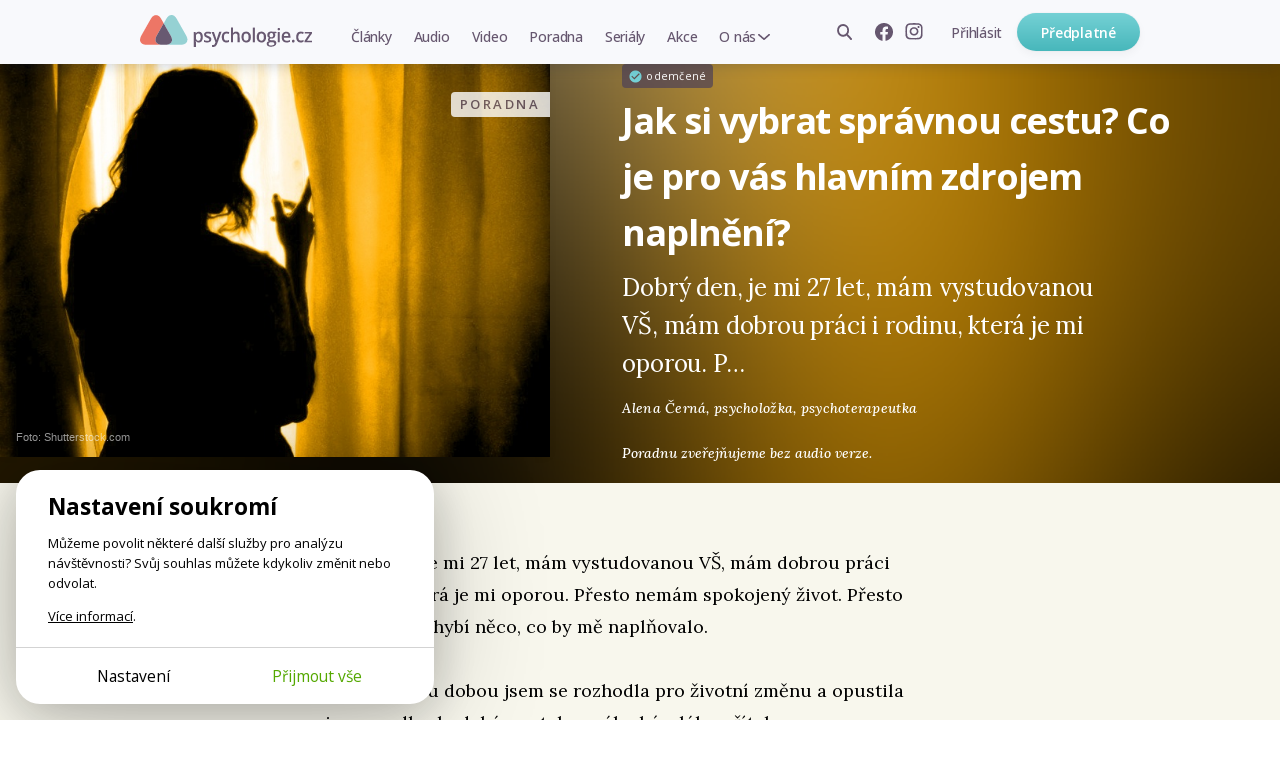

--- FILE ---
content_type: text/html; charset=utf-8
request_url: https://psychologie.cz/poradna/jak-si-vybrat-spravnou-cestu/
body_size: 15102
content:
<!DOCTYPE html>


<html lang="cs" class="
        advisory-page psychologie">
<head>
    <meta charset="utf-8">
    <meta http-equiv="X-UA-Compatible" content="IE=edge">
    <meta name="google-site-verification" content="O62_iIBI0YnoHEmwDL-zrSy7yHzIiUqpZaxN61aUXsU"/>
    <meta name="viewport" content="width=device-width, initial-scale=1, maximum-scale=1.0, user-scalable=no">
    <meta name="author" content="Mindlab"/>
    <meta name="keywords" content="partnerství, smysl života, vztahy
"/>
    <meta name="description" content="
	Dobrý den, je mi 27 let, mám vystudovanou VŠ, mám dobrou práci i rodinu, která je mi oporou. P..."/>
    <meta name="format-detection" content="telephone=no">
    <meta name="robots" content="index, follow, noarchive"/>
    <link rel="shortcut icon" href="/static/img/favicon.ico"/>
    <link rel="apple-touch-icon" sizes="144x144" href="/static/img/apple-touch-icon.png">

    
        <meta property="og:title" content="Jak si vybrat správnou cestu? Co je pro vás hlavním zdrojem naplnění?"/>
        <meta property="og:description" content="
	Dobrý den, je mi 27 let, mám vystudovanou VŠ, mám dobrou práci i rodinu, která je mi oporou. P..."/>
        <meta property="og:image" content="https://psychologie.cz/media/contents/jak-si-vybrat-spravnou-cestu/advisory-default.jpg"/>
        <meta property="og:url" content="https://psychologie.cz/poradna/jak-si-vybrat-spravnou-cestu/"/>
        <meta property="og:type" content="website"/>
        <meta property="og:locale" content="cs_CZ"/>
        <meta property="og:site_name" content="Psychologie.cz"/>
        
    
    <meta property="og:image:width" content="833"/>
    <meta property="og:image:height" content="712"/>

    

    <title>Jak si vybrat správnou cestu? Co je pro vás hlavním zdrojem naplnění? | Psychologie.cz</title>

    <link rel="stylesheet" href="/static/cache/css/output.c578cc3c5d2e.css" type="text/css">
    
    <link rel="preconnect" href="https://fonts.googleapis.com">
    <link rel="preconnect" href="https://fonts.gstatic.com" crossorigin>
    <link href="https://fonts.googleapis.com/css2?family=Lora:ital,wght@0,400;0,500;0,700;1,500&amp;family=Open+Sans:wght@400;500;600;650;700&amp;display=swap" rel="stylesheet">
    <script type="text/javascript" src="/static/js/gtm_tracking.js"></script>
    <script>
        window.dataLayer = window.dataLayer || [];
        window.DEBUG = false;
    </script>
    
        <script>
            function gtag() { window.dataLayer.push(arguments); }
            window.GTAG_CONSENT = {
                'analytics_storage': 'analytics',
                'ad_storage': null,
                'ad_user_data': null,
                'ad_personalization': null,
            }
            gtag('consent', 'default', Object.fromEntries(Object.entries(window.GTAG_CONSENT).map(([key]) => [key, 'granted'])));

            (function (w, d, s, l, i) {
                w[l] = w[l] || [];
                w[l].push({
                    'gtm.start': new Date().getTime(),
                    event: 'gtm.js'
                });
                var f = d.getElementsByTagName(s)[0],
                    j = d.createElement(s), dl = l != 'dataLayer' ? '&l=' + l : '';
                j.async = true;
                j.src =
                    'https://www.googletagmanager.com/gtm.js?id=' + i + dl;
                f.parentNode.insertBefore(j
                    , f);
            })(window, document, 'script', 'dataLayer', 'GTM-WC9CN5T');
        </script>
    

    

    <script>
        window.gopay_process_url = "/gopay/zpracovani/";
    </script>

    <script src="/static/bower/jquery/dist/jquery.min.js"></script>
    <!--[if lt IE 9]>
        <script src="https://oss.maxcdn.com/libs/html5shiv/3.7.0/html5shiv.js"></script>
        <script src="https://oss.maxcdn.com/libs/respond.js/1.4.2/respond.min.js"></script>
    <![endif]-->
    
</head>
<body class="">
    
        
        <noscript>
            <iframe src="https://www.googletagmanager.com/ns.html?id=GTM-WC9CN5T" height="0" width="0" style="display:none;visibility:hidden"></iframe>
        </noscript>
    
    
    <script>
        !function(f,b,e,v,n,t,s)
        {if(f.fbq)return;n=f.fbq=function(){n.callMethod?
        n.callMethod.apply(n,arguments):n.queue.push(arguments)};
        if(!f._fbq)f._fbq=n;n.push=n;n.loaded=!0;n.version='2.0';
        n.queue=[];t=b.createElement(e);t.async=!0;
        t.src=v;s=b.getElementsByTagName(e)[0];
        s.parentNode.insertBefore(t,s)}(window, document,'script',
        'https://connect.facebook.net/en_US/fbevents.js');
        fbq('init', '962219268027575');
        fbq('track', 'PageView');
    </script>
    <noscript>
        <img height="1" width="1" style="display:none" src="https://www.facebook.com/tr?id=962219268027575&ev=PageView&noscript=1"/>
    </noscript>
    

    <div class="messages js-messages">
        
    </div>

    


    <nav id="js-site-nav" class="site-nav" role="navigation">
    <div id="js-nav-mobile" class="site-nav-mobile">
        <a class="site-nav-brand" href="/">Psychologie.cz</a>
        <ul class="site-nav-mobile-links">
            <li><a class="site-nav-menu-link" href="/clanky/">Články</a></li>
            <li><a class="site-nav-menu-link" href="/audio/">Audio</a></li>
            <li><a class="site-nav-menu-link" href="/video/">Video</a></li>
        </ul>
        <a id="js-nav-toggle-burger" class="site-nav-hamburger js-nav-toggle-burger" href="#"></a>
    </div>
    <div id="js-site-nav-container" class="site-nav-container">
        <div class="site-nav-mobile-top">
            <a id="js-nav-close" class="site-nav-close js-nav-close" href="#"></a>
        </div>
        <div id="js-site-nav-menu" class="site-nav-left">
            
                <a class="site-nav-brand" href="/">Psychologie.cz</a>
            
            <form action="/vyhledat/" method="get" id="js-site-search-mobile" class="site-search site-nav-desktop-hidden">
    <input id="js-site-search-input-mobile" class="site-search-input" name="search" type="text" placeholder="Zadejte hledaný výraz" />
    
        <button id="js-site-search-toggle-mobile" type="submit" class="site-search-icon desktophidden2"><span>Vyhledávání</span></button>
    
</form>


            <ul class="site-nav-menu">
                
                    <li class="site-nav-menu-item">
                        <a class="site-nav-menu-link " href="/clanky/">Články</a>
                    </li>
                    <li class="site-nav-menu-item">
                        <a class="site-nav-menu-link " href="/audio/">Audio</a>
                    </li>
                    <li class="site-nav-menu-item">
                        <a class="site-nav-menu-link " href="/video/">Video</a>
                    </li>

                    <li class="site-nav-menu-item">
                        <a class="site-nav-menu-link " href="/poradna/">Poradna</a>
                    </li>
                    <li class="site-nav-menu-item">
                        <a class="site-nav-menu-link " href="/serialy/">Seriály</a>
                    </li>
                    <li class="site-nav-menu-item site-nav-desktop-hidden">
                        <a class="site-nav-menu-link" href="/nejlepe-hodnocene/">Nejlépe hodnocené články</a>
                    </li>
                    <li class="site-nav-menu-item">
                        <a class="site-nav-menu-link " href="/akce/"><span class="site-nav-mobile-hidden">Akce</span><span class="site-nav-desktop-hidden">Naše akce</span></a>
                    </li>
                    <li class="site-nav-menu-item site-nav-menu-with-submenu">
                        <a class="site-nav-menu-link " href="#" id="js-item-with-submenu">O nás</a>
                        <ul class="site-nav-submenu">
                            <li class="site-nav-menu-item">
                                <a class="site-nav-menu-link" href="/o-nas/">Kdo jsme</a>
                            </li>
                            
                            <li class="site-nav-menu-item">
                                <a class="site-nav-menu-link" href="/pro-autory/">Pro autory</a>
                            </li>
                            <li class="site-nav-menu-item">
                                <a class="site-nav-menu-link" href="/newsletter/">Novinky e-mailem</a>
                            </li>
                            <li class="site-nav-menu-item">
                                <a class="site-nav-menu-link" href="/kontakt/">Kontakt</a>
                            </li>
                            
                        </ul>
                    </li>
                    <li class="site-nav-menu-item site-nav-menu-item-icons">
                        <a href="https://www.facebook.com/psychologie.cz" target="_blank"><img src="/static/img/icons/facebook-gray.svg" alt="Facebook" /></a>
                        <a href="https://www.instagram.com/psychologie.cz/" target="_blank"><img src="/static/img/icons/instagram-gray.svg" alt="Instagram" /></a>
                    </li>
                    
                
            </ul>
            
        </div>

        <div class="site-nav-right">
            
                <ul class="site-nav-items site-nav-mobile-hidden">
                    <li class="site-nav-item">
                        <form action="/vyhledat/" method="get" id="js-site-search" class="site-search ">
    <input id="js-site-search-input" class="site-search-input" name="search" type="text" placeholder="Zadejte hledaný výraz" />
    
         <span id="js-site-search-toggle" class="site-search-icon"><span>Vyhledávání</span></span>
    
</form>

                    </li>
                    <li class="site-nav-item site-nav-item-icons">
                        <a class="js-fb-link" href="https://www.facebook.com/psychologie.cz" target="_blank"><img src="/static/img/icons/facebook-gray.svg" alt="Facebook" /></a>
                        <a href="https://www.instagram.com/psychologie.cz/" target="_blank"><img src="/static/img/icons/instagram-gray.svg" alt="Instagram" /></a>
                    </li>
                    
                        <li class="site-nav-item">
                            <a href="/ucet/prihlaseni-registrace/?next_url=/poradna/jak-si-vybrat-spravnou-cestu/" class="site-nav-menu-link site-nav-signin"><span>Přihlásit</span></a>
                        </li>
                    
                </ul>
                
                    <a href="/predplatne/" class="site-nav-mobile-hidden site-nav-button btn btn-primary btn--small btn--narrow">Předplatné</a>
                

                <div class="site-nav-mobile-bottom">
                    
                        <a href="/predplatne/" class="site-nav-button btn btn-primary btn--small btn--narrow">Předplatné</a>
                        <a href="/ucet/prihlaseni-registrace/?next_url=/poradna/jak-si-vybrat-spravnou-cestu/" class="site-nav-menu-link site-nav-signin"><span>Přihlásit se</span></a>
                    
                </div>
            
        </div>
    </div>
</nav>




    <div class="container">
        

    
    


    <div class="heading heading-special heading-special-detail no-margin-bottom" style="background-image: url(
            /media/cache/94/cc/94cc9e36331a5965989e4c0fa0d86663.png); background-color: #1e1501">
        <div class="inner clearfix">
            <div class="flex">
                <div class="img-col">
                    
                    
                    
                        <img src="/media/cache/af/83/af83feae2f996f56806e4c6599a817b4.jpg"/>
                    

                    
                    

<span class="image-label image-label--left-top image-label--category-right">Poradna</span>

                    

    <div class="img-src-info ">
        Foto:
        
            Shutterstock.com
        
    </div>


                </div>
                <div class="txt-col">
                    
    
        <span class="image-label image-label--left-bottom image-label--unlocked image-label--static">odemčené</span>
    



                    <h1 class="long">Jak si vybrat správnou cestu? Co je pro vás hlavním zdrojem naplnění?</h1>
                    <p class="perex">
	Dobrý den, je mi 27 let, mám vystudovanou VŠ, mám dobrou práci i rodinu, která je mi oporou. P…</p>
                    <div class="a-info-wrapper">
                      <p class="a-info">
                            <span class="author">



    
        Alena Černá, <span class="author-rich-profession">Psycholožka, psychoterapeutka</span>
    



</span>
                            
                      </p>
                    </div>
                    <p class="a-disclaimer">Poradnu zveřejňujeme bez audio verze.</p>
                </div>
            </div>
        </div>
    </div>


        <div class="a__content">
            <article class="a__article js-newsletter-popup-trigger">
                <div class="a__article-aside">
                    
                        <div class="a-author-top">
                            
                                <div class="author-cont author-cont--left">
                                    
                                    
                                        <p class="publish-date-detail">21. 10. 2013</p>
                                    
                                </div>
                            
                        </div>
                    

                    
                    <div class="a-tags-top">
                        <div class="inner">
                            
                            <h3 class="cat-title">
                                <a href="/poradna/?category=vztahy"
                                    class="category vztahy">Vztahy</a>
                            </h3>
                            

                            
                            <ul class="tags">
                                
                                <li><a href="/poradna/?filter=1&amp;tag=partnerstvi">partnerství</a></li>
                                
                                <li><a href="/poradna/?filter=1&amp;tag=smysl-zivota">smysl života</a></li>
                                
                                <li><a href="/poradna/?filter=1&amp;tag=vztahy">vztahy</a></li>
                                
                            </ul>
                            
                        </div>
                    </div>
                    

                </div>

                

    
        <span class="publish-date-detail publish-date-detail__advisory-mobile">21. 10. 2013</span>
    

    <div class="a-content advisory-question">
        <p>
	Dobrý den, je mi 27 let, mám vystudovanou VŠ, mám dobrou práci i rodinu, která je mi oporou. Přesto nemám spokojený život. Přesto mi v životě chybí něco, co by mě naplňovalo.</p>
<p>
	Před nějakou dobou jsem se rozhodla pro životní změnu a opustila jsem po dlouhodobém vztahu svého bývalého přítele.</p>
<p>
	Tenkrát jsem si myslela, že se mi konečně otevřela ta správná cesta, vidina sňatku, potomka, spokojeného života.</p>
<p>
	Dnes je ale vše jinak. Partnera jsem neopustila, ale cítím stále větší a větší potřebu litovat rozhodnutí, vzpomínat, jak jsem se měla skvěle a nic mi v předchozím vztahu nechybělo. Můj současný přítel na mě často křičí, ponižuje větou: „Nech si ty blbý kecy.“ Slýchávám vulgarismy, výhružky, že mám opustit byt a že se rozcházíme.</p>
<p>
	Po té době, co jsme spolu, jsem si na to dokázala zvyknout. Vím, že po hádce přijde a omluví se, ale k čemu je mi omluva, když nevidím nápravu? Asi se naskytla otázka: „Proč takového člověka neopustí?“</p>
<p>
	Nejde to. Přijde mi, že mi dává do jídla prášek závislosti a tím má jistotu, že neodejdu. Když ho nepopadne amok, tak je milý, gentleman, směju se s ním… Ale z vteřiny na vteřinu, kdykoliv – ráno, večer, odpoledne – může přijít jízlivost, hrubost…</p>
<p>
	Je ze mě troska. Často mě popadá hysterický pláč, neustále si opakuji, že za všechno můžu já (já jsem vyvolala hádku, já jsem byla jízlivá, to jsem neměla a nebo naopak měla…).</p>
<p>
	Chci najít odvahu, chci vrátit čas, nechci litovat… Ale může mi někdo vlastně poradit, jak se to dělá? Nebo je to jen na mně?</p>

        <p><i>Petra</i></p>

    </div>
    <div class="a-content advisory-answer">
        <h2>Názor odborníka</h2>
        
            <p>
<br/>
	První věc, která mě zde zarazila, je právě způsob, jakým píšete o důležitých aspektech svého života (rodina, práce a sebeuplatnění) v souvislosti s tím, že vám chybí něco naplňujícího. O partnerství pak mluvíte jako o možné „správné cestě“, o něčem, v čem by bylo, podle vašich slov, možné realizovat „spokojený život“. <strong>Nechci v žádném případě popírat, že partnerství a založení rodiny jsou pro většinu lidí jedním z pilířů naplněného života, na druhou stranu se mnou asi budete souhlasit, že to není to jediné, co může dát člověku pocit naplnění a smyslu.</strong></p>
<p>
<strong>Proto se vás v duchu ptám, co je pro vás v životě hlavním zdrojem naplnění. </strong>Je to partnerský vztah, vidina rodiny? Není nic špatného na tom, pokud to tak vnímáte, ale může být problematické, pokud byste žila v představě, že vám ono naplnění (alespoň zčásti) nemůže přinést i něco jiného. Zároveň si kladu otázku – pokud by pro vás byl hlavní nadějí na spokojený život a naplněný vztah, jaké to klade nároky na (jakéhokoli) partnera a jak se v tom ten druhý může cítit?</p>
<p>
	Důvod, proč se na to ptám, možná tušíte – píšete, že jste ve vztahu, který je pro vás nevyhovující, partner se chová nepředvídatelně, odmítavě, agresivně. I když má své „světlé chvilky“, sama vnímáte, že pro vás za těchto podmínek není dobré ve  vztahu zůstávat. Máte však pocit, jako byste na partnerovi byla závislá a jako by ta závislost nějak pramenila v něm – že ve vás vzbudí naději svým milým chováním (a tak vám dává onen „prášek závislosti“). Použila jste hodně zajímavou metaforu, líbí se mi a chápu, že můžete mít takový pocit.</p>
<p>
<strong>Ale dá se na ni podívat i z jiného úhlu?</strong> Že jste to vy sama, kdo si do jídla sype nějakou substanci, která vás zas a znova drží tam, kde nejste spokojená a kde se vám nedostává láskyplného a hlavně slušného zacházení? Že to uděláte pokaždé, když vidíte záblesk naděje, že by to mohlo fungovat, zapomínáte na to zlé a zvykáte si na to. <strong>Možná vás k tomu nutí to, že jste do tohoto vztahu vložila tolik představ o své budoucnosti, přesunula jste do něj veškeré naděje o naplnění svého života. </strong>Možná se bojíte (byť třeba dočasné) samoty. Takových „možná“ je spoustu. Tím vás v žádném případě nechci obviňovat.<strong> Chci jen říct, že se často držíme svých představ a nadějí tak silně, že jsme schopni snášet i to, co pro nás není dobré a zdravé. </strong>Pak můžeme vidět okolí jako to, co „nám to dělá“. A že by bylo dobré zamyslet se nad tím, co vlastně od života chcete, prozkoumat, co vám přináší naplnění a radost a co je pro vás naopak neakceptovatelné.</p>

<p>
	A když jsme u toho obviňování, myslím, že by tu mělo zaznít něco, co vnímám, že sama víte – v dobrém partnerském vztahu není pro vulgarity, útoky a vyhrožování místo. <strong>Pokud se k vám někdo takto chová, je třeba to aktivně řešit.</strong> Tady naopak není na místě vkládat odpovědnost na svá bedra nebo hledat důvody v nějaké „provokaci“. Což mě vede k další otázce, která mě napadla, když jsem četla váš dotaz – <strong>co teď vlastně chcete, Petro? </strong>Chcete ukončit současný vztah, toužíte se vrátit k bývalému příteli? Chcete ve vztahu zůstat a pokusit se ho nějak zlepšit? Píšete, že chcete najít odvahu – k čemu? Jen si domýšlím, že patrně k ukončení vztahu stávajícího. Nevím, jak dlouho ve vztahu jste, ani co k současnému příteli cítíte. Důvody, které vás vedly k ukončení vztahu předchozího byly patrně dost podstatné – vracet čas by tedy asi nemělo smysl.</p><div>

    <div class="article-paid-promo">
        <h3 class="article-paid-promo-headline">Mohlo by vás zajímat</h3>
        
        
        <div class="article-paid-promo-img">
            <a href="/svoboda-ve-vztahu/" class="img-anchor">
                <img src="/media/cache/bc/ae/bcaea5819a49ded2d27dd4d84b3c2a67.jpg" class="a-thumb">
            </a>
        </div>
        
        <div class="article-paid-promo-text">
            <h4>
                <a href="/svoboda-ve-vztahu/">
                    Svoboda ve vztahu
                </a>
            </h4>
            <p class="a-intro">Blízkost vytváříme společným vstupem do nejistoty. Jde o existenciální zkušenost.</p>
            <a href="/svoboda-ve-vztahu/" class="btn btn--primary">Přečíst článek</a>
        </div>
    </div>

</div>
<p>
	Závěrem vašeho dotazu se ptáte, jestli na to všechno musíte být sama.<strong> </strong>Samozřejmě, že nemusíte. <strong>Vnímám, že teď se asi hlavně potřebujete v situaci zorientovat a teprve si ujasnit, co byste vlastně chtěla a co by pro vás bylo dobré. </strong>Otázky, které si kladete, se týkají hlubších témat než jen nevyhovujícího vztahu – narážíte na pocit naplnění v životě, spokojenost, smysluplnost. To nejsou věci, které by nám mohl zajistit někdo jiný, nebo které nám zaručí jakýkoli partnerský vztah (i když k tomu samozřejmě mohou významně přispět). Myslím, že významné jsou teď pro vás dvě věci:</p>
<ul>
<li>
<p>
<strong>Je třeba nějakým způsobem řešit to, s čím se potýkáte v partnerském soužití. </strong>Pokud byste se rozhodla ve vztahu zůstat, pak bych vám doporučila zkusit si s partnerem promluvit o možnosti párové terapie. Hlavně vzhledem k tomu, že způsob, jakým komunikujete, už trvá tak dlouho, že by bylo obtížné, abyste si s tím poradili sami.  To je jeden možný zdroj podpory; píšete také, že máte rodinu, která je vám oporou – nebojte se tedy tuto oporu využít, a to jak v případě, že se rozhodnete vztah neukončovat, tak i tehdy, pokud ho ukončíte. V případě, že by se ve vztahu s partnerem nic nezměnilo, bych vám s informacemi, které jste mi poskytla, nedoporučila v něm zůstávat. To je ale něco, co jste nastínila i vy sama, jen je pro vás teď těžké odejít.</p>
</li>
<li>
<p>
<strong>Služeb odborníka můžete samozřejmě využít i sama.</strong> Tím se dostávám k té druhé věci, a to k prozkoumání svého nitra, vlastních přání a očekávání. Myslím, že by vám to mohlo být velmi nápomocné pro zorientování se v sobě samé, v tom, co potřebujete, co vás naplňuje a co od života a od druhých vlastně očekáváte. Zároveň by pro vás s podporou terapeuta mohlo být snazší ukončit stávající vztah, pokud se pro to rozhodnete.</p>
</li>
</ul>
<p>
	Ptáte se, jestli vám může někdo poradit, nebo jestli je to jen na vás. Dobrých rad můžete dostat bezpočet, a také patrně dostanete. <strong>Ale odpovědi na důležité otázky našeho života se skrývají zase jen v nás samých. </strong>Pokud se rozhodnete pro návštěvu psychoterapeuta, budete mít tu výhodu, že nebudete na jejich hledání sama.</p>
<p>
	Přeji vám hodně síly.</p>
<p>
	Alena Černá</p>

        

        
        

 
        
    <div >
        <div class="user-engagement js-user-engagement expanded">
            <div class="user-engagement__options">
                <div class="user-engagement__options-inner">
                    
                    <a href="/predplatne/?source_article=86545" class="user-engagement-block">
                        <img src="/static/img/unlock-for-email/icon-logo-symbol.svg" alt="" width="40" height="40">
                        <h3>Odemknout celý web</h3>
                        
                        <p>od 104 Kč měsíčně</p>
                    </a>
                    
                    <div class="user-engagement__email-form__wrapper">
                        <div class="js-user-engagement-newsletter-trigger user-engagement-block user-engagement-block-first">
                            <img src="/static/img/icons/envelope.svg" alt="" width="40" height="40">
                            <h3>Odebírat newsletter</h3>
                            <p>zdarma hlavní myšlenky z nových článků</p>
                        </div>
                        <div class="user-engagement__email-form js-user-engagement-newsletter-form">
                            <div id="mc_embed_signup" class="newsletter-form-header">
	<form onsubmit="submitNewsletterForm(
              $(this).parent(),
              
    function() {
        document.querySelector('.js-user-engagement-newsletter-success').classList.remove('hidden');
        document.querySelector('.js-user-engagement-newsletter-trigger').classList.add('hidden');
        document.querySelector('.js-user-engagement-newsletter-form').classList.add('hidden');
        
    }
,
              null,
          ); return false"
	      data-action="/ajax/add-newsletter-contact/"
          data-track='{"newsletter_registration_unallowed_article": "success", "event": "form_submit"}'  
	      id="mc-embedded-subscribe-form"
	      name="mc-embedded-subscribe-form"
	      class="validate "
	      novalidate
	>
		<input type="hidden" name="csrfmiddlewaretoken" value="tMwCebDKn3Bl35kktfsq6Zg3MVUU4oafujWBaR88fkaOIfFqDN0uHwRKy9T2n7dN">
        <div class="content">
            
			
            
    
                <input type="email" value="" name="email" class="email js-input" id="mce-EMAIL" placeholder="Zadejte svůj e-mail" required>
            

		    
		    
	    	
            <button name="subscribe" id="mc-embedded-subscribe" class="btn btn-primary btn--small btn--narrow js-submit">Odeslat</button>

            <div class="newsletter-sent js-success" style="display: none">
                Odesláno, díky!
            </div>

            <div class="newsletter-sent newsletter-sent-error js-error" style="display: none"></div>
            <div class="newsletter-sent newsletter-sent-error js-general-error" style="display: none">
                Nastala chyba. Prosím obnovte stránku a zkuste znovu, nebo konaktujte naši podporu na <a href="mailto:redakce@psychologie.cz">redakce@psychologie.cz</a>.
            </div>
            
    <p class="text-muted">Zadáním e-mailu souhlasíte se zpracováním osobních údajů.</p>

	    </div>
	</form>
</div>

                        </div>
                    </div>
                    <div class="user-engagement-block js-user-engagement-newsletter-success hidden">
                        <img src="/static/img/icons/envelope.svg" alt="" width="40" height="40">
                        <h3>Odesláno, díky!</h3>
                        <p>newsletter posíláme jednou týdně</p>
                    </div>
                </div>
            </div>
            
        </div>
        <script>window.addEventListener('load', function() { initUserEngagement(); });</script>
    </div>


    </div>

    
        
    


    
    
    

                
                    
                


            </article>
            



        </div>

        
        


        
            
<div class="disc-btn-row-flex">
  
    
      <span class="like-cont">
        

  <div class="like-wrapper js-like " data-toggle-url="/ajax/toggle-like/86545/" data-show-explanation="false" data-favourite-list-url="/oblibene/">
      <span class="like ico"></span>
      <span class="like-text">
          <span class="js-like-text" ">Přidat k oblíbeným a doporučit</span>
          <span class="js-unlike-text" style="display: none;">Odebrat z oblíbených</span>
      </span>
  </div>

      </span>
    
  
  <div class="bottom-share">
    <span class="round-btn outline-btn share-btn">Sdílet</span>
    <div class="share-buttons-wrapper">
      
      
      <span class="share-buttons">
        

    <a href="https://www.facebook.com/sharer/sharer.php?u=https%3A//psychologie.cz/poradna/jak-si-vybrat-spravnou-cestu/" class="round-icon icon-36 icon-facebook-color" target="_blank"><span>Facebook</span></a>


      </span>
    </div>
  </div>
</div>
<div class="like-paid-box js-like-call-to-order" style="display: none;">
    <p>Tato funkce je pro předplatitele s aktivním ročním nebo dvouletým předplatným. Když si pořídíte předplatné,
      budete spolurozhodovat o pořadí doporučených článků v rubrice Nejlépe hodnocené a zároveň si vytvářet vlastní archiv oblíbených článků a videí.</p>
    <a href="/predplatne/" class="round-btn subs">Koupit předplatné</a>
  </div>
<div class="js-like-explanation like-paid-box" style="display: none;">
    <p>Článek jste si uložili mezi své srdcovky a zároveň doporučili ostatním. Seznam všech svých oblíbených článků
        najdete na <a href="/oblibene/">stránce oblíbených</a>. Odkaz najdete v pravém horním rohu pod ikonou
        <a href="/oblibene/" class="icon-hearth-menu-after round-icon white-hearth-icon no-"></a></p>
    <a href="/ajax/disable-like-explanation/" rel="nofollow" class="round-btn subs js-like-hide-explanation">Již nezobrazovat</a>
</div>

        

        
            <div class="row">
                
                    

<div class="author-box">
    <div class="author-info-n clearfix">
        <div class="inner ">
            <div class="author-avatar-n">
                
                    
                        <a href="/autor/alena-cerna/"><img src="/media/cache/ff/0e/ff0e2a562b6d680563ea6743cf926227.jpg" class="avatar" /></a>
                    
                
            </div>
            <div class="author-info-text-n">
                <h3 class="author"><a href="/autor/alena-cerna/">Alena Černá</a></h3>
                <p class="about">Psycholožka, psychoterapeutka</p>
                
            </div>
            <div class="articles-num">
                <a href="/autor/alena-cerna/">
                    <span class="count">1</span>
                    <span class="label">článek od&nbsp;autora</span>
                </a>
            </div>
        </div>
    </div>
</div>

                
            </div>
        

    
    <div class="advisory-promo-cont">
        <h3>Nenašli jste odpověď na svůj problém?</h3>
        <p>
            Pokud máte roční nebo dvouleté <a href="/predplatne/">předplatné</a>, můžete nám poslat svůj <a href="/poradna/nove/">dotaz</a>.
        </p>
    </div>

    <div class="js-ajax-load" data-url="/ajax/read-more/"><div class="loading-status">Načítá se...</div>
</div>
</span>



    </div>

    
<footer class="site-footer">
    
    <div class="site-footer__bottom">
        <div class="inner full-col">
            <div class="site-footer__columns">
                <div class="column">
                    <p class="site-footer__caption">
                        Psychologové a&nbsp;psychoterapeuti na&nbsp;webu Psychologie.cz sdílí své zkušenosti s&nbsp;lidmi, kterým se nemohou věnovat osobně. Připojte se k&nbsp;nám, podporujeme se navzájem. Díky.
                    </p>
                    <div class="site-footer__subscribe">
                        
    <a href="/predplatne/" class="btn btn--primary btn--small btn--center btn--full-width">Předplatné</a>
    <a href="/predplatne/#darek" class="user-link"><span class="inline-icon inline-icon-gift"></span>Darujte předplatné</a>


                    </div>
                    
    					<a href="/ucet/prihlaseni-registrace/?next_url=/poradna/jak-si-vybrat-spravnou-cestu/" class="site-footer__signin"><span>Přihlásit</span></a>
                    
                </div>
                <div class="column">
                    <h1>Obsah</h1>
                    <ul>
                        <li><a href="/clanky/">Články</a></li>
                        <li><a href="/audio/">Audio</a></li>
                        <li><a href="/video/">Video</a></li>
                        <li><a href="/poradna/">Poradna</a></li>
                        <li><a href="/serialy/">Seriály</a></li>
                        <li><a href="/akce/">Naše akce</a></li>
                    </ul>
                </div>
                <div class="column">
                    <h1>O nás</h1>
                    <ul>
                        <li><a href="/o-nas/">Kdo jsme</a></li>
                        <li><a href="/pro-autory/">Pro autory</a></li>
                        
                        <li><a href="/kontakt/">Kontakt</a></li>
                    </ul>
                </div>
                <div class="column">
                    <h1>Hledat na webu</h1>
                    <form action="/vyhledat/" method="get" id="js-site-search" class="site-search ">
    <input id="js-site-search-input" class="site-search-input" name="search" type="text" placeholder="Zadejte hledaný výraz" />
    
         <span id="js-site-search-toggle" class="site-search-icon"><span>Vyhledávání</span></span>
    
</form>

                    
                    <h1>Novinky e-mailem</h1>
                    <div id="mc_embed_signup" class="site-footer__newsletter">
	<form onsubmit="submitNewsletterForm(
              $(this).parent(),
              null,
              null,
          ); return false"
	      data-action="/ajax/add-newsletter-contact/"
          data-track='{"newsletter_registration_footer": "success", "event": "form_submit"}'  
	      id="mc-embedded-subscribe-form"
	      name="mc-embedded-subscribe-form"
	      class="validate "
	      novalidate
	>
		<input type="hidden" name="csrfmiddlewaretoken" value="tMwCebDKn3Bl35kktfsq6Zg3MVUU4oafujWBaR88fkaOIfFqDN0uHwRKy9T2n7dN">
        <div class="content">
            
			
            
                <input type="email" value="" name="email" class="form-input js-input" id="mce-EMAIL" placeholder="Zadejte svůj e-mail" required>
            
		    
		    
	    	
            <button name="subscribe" id="mc-embedded-subscribe" class="site-footer__newsletter__submit js-submit">Odebírat</button>

            <div class="newsletter-sent js-success" style="display: none">
                Odesláno, díky!
            </div>

            <div class="newsletter-sent newsletter-sent-error js-error" style="display: none"></div>
            <div class="newsletter-sent newsletter-sent-error js-general-error" style="display: none">
                Nastala chyba. Prosím obnovte stránku a zkuste znovu, nebo konaktujte naši podporu na <a href="mailto:redakce@psychologie.cz">redakce@psychologie.cz</a>.
            </div>
            
	    </div>
	</form>
</div>

                    
                    <h1>Sledujte nás</h1>
                    <div class="site-footer__social">
                        <a class="js-fb-link" href="https://www.facebook.com/psychologie.cz" target="_blank"><img src="/static/img/icons/facebook.svg" width="28" height="28" alt="Facebook" /></a>
                        <a href="https://www.instagram.com/psychologie.cz/" target="_blank"><img src="/static/img/icons/instagram.svg" width="28" height="28" alt="Instagram" /></a>
                        
                        <a href="https://www.youtube.com/@psychologie.cz2794" target="_blank"><img src="/static/img/icons/youtube.svg" width="28" height="28" alt="YouTube" /></a>
                        <a href="https://open.spotify.com/show/4lzYG4PWzxGaFpgyf5Ke7e?si=d1b81c86d61e44be" target="_blank"><img src="/static/img/icons/spotify.svg" width="28" height="28" alt="Spotify" /></a>
                        <a href="https://podcasts.apple.com/cz/podcast/v-sob%C4%9B/id1519249797" target="_blank"><img src="/static/img/icons/apple-podcasts.svg" width="28" height="28" alt="Apple Podcasts" /></a>
                    </div>
                    <p><a href="/ukr/">Українська версія</a></p>
                </div>
            </div>
            <div class="site-footer__copy">
                <div class="column">&copy;&nbsp;Copyright&nbsp;Mindlab&nbsp;s.r.o.</div>
                <div class="column">Bez písemného svolení vydavatele je zakázáno jakékoli užití částí nebo celku díla, zejména rozmnožování a&nbsp;šíření jakýmkoli způsobem, mechanickým nebo elektronickým, v&nbsp;českém nebo jiném jazyce.</div>
                <div class="column"><a href="/obchodni-podminky/">Obchodní podmínky</a></div>
                <div class="column"><a class="js-cookiebar-show-advanced" href="#">Nastavení Cookies</a></div>
            </div>
        </div>
    </div>
</footer>

    


    

    <div class="js-cookiebar cb">
    <section class="cb-card js-cookiebar-brief">
        <div class="cb-body">
            <div class="cb-main-heading">Nastavení soukromí</div>
            <p>
                Můžeme povolit některé další služby pro analýzu návštěvnosti? Svůj souhlas můžete kdykoliv změnit nebo odvolat.
            </p>
            <p>
                <a href="/cookies/">Více informací</a>.
            </p>
        </div>
        <div class="cb-footer">
            <div>
                <a href="#" class="btn btn-sm btn-simple btn-no-arrow js-cookiebar-show-advanced">Nastavení</a>
            </div>
            <div>
                <a href="#" class="btn btn-sm btn-success btn-no-arrow js-cookiebar-accept-all">Přijmout vše</a>
            </div>
        </div>
    </section>

    <section class="cb-card js-cookiebar-advanced" style="display: none;">
        <div class="cb-body">
            <div class="cb-main-heading">Nastavení soukromí</div>
            <p>
                Zde můžete posoudit a přizpůsobit služby, které bychom rádi na tomto webu používali. Máte to pod kontrolou! Povolte nebo zakažte služby, jak uznáte za vhodné.
            </p>
            <p><a href="/cookies/">Více informací</a>.</p>

            
            <div class="cb-category-title">
                <div class="cb-category-heading">Poskytování služeb</div>
                <div class="cb-always-active">Vždy zapnuté</div>
            </div>

            <p>
                Cookies potřebné pro správné fungování webu. Neobsahují žádné osobní údaje ani jiné informace umožňující identifikovat uživatele.
            </p>

            <div class="cb-category-title">
                <div class="cb-category-heading">Analýza návštěvnosti</div>
                <div>
                    <label class="cb-toggle cb-toggle-ios">
                        <input class="cb-toggle-checkbox js-cookiebar-checkbox" name="analytics" type="checkbox">
                        
                    </label>
                </div>
            </div>

            <p>
                Shromažďování dat o anonymním používání pro zlepšení obsahu na těchto stránkách.
            </p>

            
        </div>
        <div class="cb-footer">
            <div>
                <a href="#" class="btn btn-sm btn-success btn-no-arrow js-cookiebar-accept-all">Přijmout vše</a>
            </div>
            <div>
                <a href="#" class="btn btn-sm btn-no-arrow js-cookiebar-accept-selected">Přijmout vybrané</a>
            </div>
        </div>
    </section>
</div>

<script>

    $(document).ready(function() {
        if (typeof cookiebarInit != 'undefined') {
            var cookiebar = cookiebarInit({
                'days': {'default': 30, 'accept_all': 180},
                'cookies': {
                    'sessionid': 'required',
                    'csrftoken': 'required',
                    'django_language': 'required',
                    'cookiebar_preferences': 'required',

                    
                    '_fbp': 'analytics',

                    
                    '_ga': 'analytics',
                    '_gid': 'analytics',
                    '__gpi': 'analytics',
                    '__gads': 'analytics',
                    '_ga_1D3WSWK7MY': 'analytics',

                    
                    '_hjSessionUser_3330937': 'analytics',
                    '_hjid': 'analytics',
                    '_hjFirstSeen': 'analytics',
                    '_hjUserAttributesHash': 'analytics',
                    '_hjCachedUserAttributes': 'analytics',
                    '_hjViewportId': 'analytics',
                    '_hjSession_3330937': 'analytics',
                    '_hjSessionTooLarge': 'analytics',
                    '_hjSessionRejected': 'analytics',
                    '_hjSessionResumed': 'analytics',
                    '_hjLocalStorageTest': 'analytics',
                    '_hjIncludedInPageviewSample': 'analytics',
                    '_hjIncludedInSessionSample': 'analytics',
                    '_hjAbsoluteSessionInProgress': 'analytics',
                    '_hjTLDTest': 'analytics',
                    '_hjRecordingEnabled': 'analytics',
                    '_hjRecordingLastActivity': 'analytics'
                },
                'gtag_consent': window.GTAG_CONSENT,
            });
        }
    });
</script>


    
    

    <script src="/static/cache/js/output.d4ba632a36f5.js"></script>
    <script>
    sendGTMData({'uzivatel': 'neprihlaseny'})
    var json = '{}';
    var data = JSON.parse(json);
    if (data.messages) {
        for (var i = 0; i < data.messages.length; i++) {
            sendGTMData(data.messages[i]);
        }
    }
</script>

    
    
    

    <script>
        $(function () {
            // initMenu();
            hideFlashMessage($('.js-message:not(.permament)'), 6000);

            // zobrazeni navigace nahoru a top-ribbonu
            function checkScroll() {
                var scroll = $(document).scrollTop();
                $('.to-top').toggleClass('to-top-visible', scroll > 300)
                $('#top-ribbon').toggleClass('to-top-visible', scroll > 300)
            }

            // $(window).scroll(checkScroll);
            FastClick.attach(document.body);

            
            $.ajaxSetup({
                beforeSend: function (xhr, settings) {
                    if (!(/^(GET|HEAD|OPTIONS|TRACE)$/.test(settings.type)) && !this.crossDomain) {
                        xhr.setRequestHeader("X-CSRFToken", getCookie('csrftoken'));
                    }
                }
            });

            GTMTrack();
            initDownloadBookButtons();
        });
        initAjaxLoad();
    </script>
    <script data-ad-client="pub-5171042661968109" async src="https://pagead2.googlesyndication.com/pagead/js/adsbygoogle.js"></script>
    
    



    
    
    <script>
        

        $(function () {
            $('.bottom-share').hover(function () {
                $(this).addClass('activated');
            });
            initLikeButtons($('.js-like'), $('html').hasClass('subscriber-with-premium-content'));
            initBookPromoHideButton();

            $('.js-book-form').append('<input type="hidden" name="csrfmiddlewaretoken" value="' + getCookie('csrftoken') + '" />');

            
       });
    </script>

    <script type="application/ld+json">
        {"@context": "http://schema.org", "@type": "Article", "headline": "Jak si vybrat spr\u00e1vnou cestu? Co je pro v\u00e1s hlavn\u00edm zdrojem napln\u011bn\u00ed?", "image": "https://psychologie.cz/media/contents/jak-si-vybrat-spravnou-cestu/advisory-default.jpg", "datePublished": "2013-10-20T22:00:00Z", "dateModified": "2019-02-14T00:15:15.435Z", "author": {"@type": "Person", "name": "Alena \u010cern\u00e1"}, "publisher": {"name": "Mindlab s.r.o.", "@type": "Organization", "logo": "https://psychologie.cz/static/img/fb-share/fb-share-main.png"}, "description": "\r\n\tDobr\u00fd den, je mi 27 let, m\u00e1m vystudovanou V\u0160, m\u00e1m dobrou pr\u00e1ci i rodinu, kter\u00e1 je mi oporou. P..."}
    </script>
    <script>
        sendGTMData({'autor': 'Alena Černá', 'kategorie': 'Vztahy'})
    </script>
 
</body>
</html>


--- FILE ---
content_type: text/html; charset=utf-8
request_url: https://psychologie.cz/ajax/read-more/
body_size: 3097
content:

    <div class="articles-read-more-cont">
        <div class="full-col clearfix">
            <h4 class="small-title">Čtěte dál</h4>
            <div class="articles-read-more">
                
                    

<div class="article-list-box">
    
    
        <a href="/protiklady-materstvi/" class="img-anchor">
            <img src="/media/cache/ba/55/ba55bfe2e8266a8e1d4c4eb44e31569a.jpg" class="a-thumb">
            





            
        </a>
    

    
        <div class="a-title" style="background-image: url(/media/cache/10/c3/10c33eae2ab02f5608bfb234ef917f0d.png)">
            <h3>
                <a href="/protiklady-materstvi/">
                    
                    Protiklady mateřství
                </a>
            </h3>
        </div>
    

    <p class="a-intro">Porodem se změní i vnitřní svět matky. Co ji může překvapit?</p>
    <div class="a-author">
        <p class="author">



    
        Kristina Sarisová
        
            <br><span class="author-rich-profession author-rich-profession-list-box">Psycholožka</span>
        
    



</p>
        
    </div>
</div>

                    
                
                    

<div class="article-list-box">
    
    
        <a href="/touha-po-jinem/" class="img-anchor">
            <img src="/media/cache/12/82/1282cfc2bd7f90458905e08d89901c1e.jpg" class="a-thumb">
            





            
        </a>
    

    
        <div class="a-title" style="background-image: url(/media/cache/aa/65/aa65e8970e97ae1cc1edd156bac8b43c.png)">
            <h3>
                <a href="/touha-po-jinem/">
                    
                    Touha po jiném
                </a>
            </h3>
        </div>
    

    <p class="a-intro">Kdy se nám tráva za plotem našeho partnerského vztahu začíná zdát zelenější?</p>
    <div class="a-author">
        <p class="author">



    
        Vojtěch Netík
        
            <br><span class="author-rich-profession author-rich-profession-list-box">Psychoterapeut</span>
        
    



</p>
        
    </div>
</div>

                    
                
                    

<div class="article-list-box">
    
    
        <a href="/bez-vysvetleni/" class="img-anchor">
            <img src="/media/cache/48/11/4811a2da5a0a14f6495fa2aae81d5d75.jpg" class="a-thumb">
            





            
        </a>
    

    
        <div class="a-title" style="background-image: url(/media/cache/4d/4f/4d4f433f771231c077ce49284895c6d2.png)">
            <h3>
                <a href="/bez-vysvetleni/">
                    
                    Bez vysvětlení
                </a>
            </h3>
        </div>
    

    <p class="a-intro">Druhý prostě zmizí. Zdá se to jednoduché. Ghosting ale ubližuje oběma stranám.</p>
    <div class="a-author">
        <p class="author">



    
        Lucie Kosturová
        
            <br><span class="author-rich-profession author-rich-profession-list-box">Studentka psychologie</span>
        
    



</p>
        
    </div>
</div>

                    
                        

<div class="article-list-box serie-box">

    <a href="/serialy/odbornici-komentuji-pribehy-ctenaru/" class="img-anchor">
        
            
            
                <img src="/media/cache/6b/79/6b792ef27efcb08d94c69652ed866d07.jpg" class="a-thumb">
            
        

        

<span class="image-label image-label--category-right">Seriál</span>

<span class="image-label image-label--right-bottom">31 dílů</span>


    </a>

    
        <div class="a-title" style="background-image: url(/media/cache/ba/48/ba482f2850e4e0177ef5487ca2f29c89.png)">
            <h3><a href="/serialy/odbornici-komentuji-pribehy-ctenaru/">Odborníci komentují příběhy čtenářů</a></h3>
        </div>
    

    <p class="a-intro">Zajímavé dotazy čtenářů jako inspirace pro podnětné články...</p>
</div>


                        
                    
                
                    

<div class="article-list-box">
    
    
        <a href="/vztahove-potreby/" class="img-anchor">
            <img src="/media/cache/11/05/1105276297486a5cd68ea4f267ce3ddb.jpg" class="a-thumb">
            





            
        </a>
    

    
        <div class="a-title" style="background-image: url(/media/cache/d0/d3/d0d382d54fc037ca74df037afc53726f.png)">
            <h3>
                <a href="/vztahove-potreby/">
                    
                    Vztahové potřeby
                </a>
            </h3>
        </div>
    

    <p class="a-intro">Partnerská blízkost v našem nitru aktivuje vrstvy, k nimž jinak nemáme přístup.</p>
    <div class="a-author">
        <p class="author">



    
        Pavel Rataj
        
            <br><span class="author-rich-profession author-rich-profession-list-box">Párový terapeut</span>
        
    



</p>
        
    </div>
</div>

                    
                
                    

<div class="article-list-box">
    
    
        <a href="/nejtezsi-rozhodnuti/" class="img-anchor">
            <img src="/media/cache/a5/b9/a5b9fc1339e1554cb85716596c67ae03.jpg" class="a-thumb">
            





            
        </a>
    

    
        <div class="a-title" style="background-image: url(/media/cache/13/a0/13a09a24788b66d5dd1760af9cdbe3ea.png)">
            <h3>
                <a href="/nejtezsi-rozhodnuti/">
                    
                    Nejtěžší rozhodnutí
                </a>
            </h3>
        </div>
    

    <p class="a-intro">Nechali jste uspat svého mazlíčka a teď máte pocit viny, že jste ho zradili.</p>
    <div class="a-author">
        <p class="author">



    
        Tereza Sladká
        
            <br><span class="author-rich-profession author-rich-profession-list-box">Psycholožka</span>
        
    



</p>
        
    </div>
</div>

                    
                
                    

<div class="article-list-box">
    
    
        <a href="/ctyri-urovne-sebevedomi/" class="img-anchor">
            <img src="/media/cache/8b/7b/8b7be754fefc612085263c092e96beb6.jpg" class="a-thumb">
            





            
        </a>
    

    
        <div class="a-title" style="background-image: url(/media/cache/9b/5f/9b5fff0548286e18f5467a49f96f6a09.png)">
            <h3>
                <a href="/ctyri-urovne-sebevedomi/">
                    
                    Čtyři úrovně sebevědomí
                </a>
            </h3>
        </div>
    

    <p class="a-intro">Když zapracujeme na základech, navazující vrstvy se často začnou řešit snáz.</p>
    <div class="a-author">
        <p class="author">



    
        Michal Mynář
        
            <br><span class="author-rich-profession author-rich-profession-list-box">Psychoterapeut</span>
        
    



</p>
        
    </div>
</div>

                    
                
                    

<div class="article-list-box">
    
    
        <a href="/jsme-v-poradku/" class="img-anchor">
            <img src="/media/cache/8f/68/8f689ce4891e3ad3332bfeefb22b5d63.jpg" class="a-thumb">
            





            
        </a>
    

    
        <div class="a-title" style="background-image: url(/media/cache/2c/32/2c3298670783ca8444c822345d631c61.png)">
            <h3>
                <a href="/jsme-v-poradku/">
                    
                    Jsme v pořádku
                </a>
            </h3>
        </div>
    

    <p class="a-intro">Tak, jak jsme. Není s námi nic špatně. I když to tak někdy nevypadá.</p>
    <div class="a-author">
        <p class="author">



    
        Iveta Vitková
        
            <br><span class="author-rich-profession author-rich-profession-list-box">Psychoterapeutka</span>
        
    



</p>
        
    </div>
</div>

                    
                
                    

<div class="article-list-box">
    
    
        <a href="/vychova-bez-nasili/" class="img-anchor">
            <img src="/media/cache/04/a9/04a9a7e218094f29be344a62c6e2d1bd.jpg" class="a-thumb">
            





            
        </a>
    

    
        <div class="a-title" style="background-image: url(/media/cache/fa/ec/faecaeb3655103bb4f85a2061e8f3276.png)">
            <h3>
                <a href="/vychova-bez-nasili/">
                    
                    Výchova bez násilí
                </a>
            </h3>
        </div>
    

    <p class="a-intro">Rosteme, když máme přístup ke svým zdrojům. V bezpečném a laskavém prostředí.</p>
    <div class="a-author">
        <p class="author">



    
        Jana Šulistová
        
            <br><span class="author-rich-profession author-rich-profession-list-box">Publicistka</span>
        
    



</p>
        
    </div>
</div>

                    
                
                    

<div class="article-list-box">
    
    
        <a href="/chytre-emoce/" class="img-anchor">
            <img src="/media/cache/25/5c/255c058f7ff264bc627f303583e7023a.jpg" class="a-thumb">
            





            
        </a>
    

    
        <div class="a-title" style="background-image: url(/media/cache/af/04/af04a65991786f2a7ccb4064491beaaf.png)">
            <h3>
                <a href="/chytre-emoce/">
                    
                    Chytré emoce
                </a>
            </h3>
        </div>
    

    <p class="a-intro">Emoce jsou jako lampy podél cest. Když zhasnou, snadno se ztratíme.</p>
    <div class="a-author">
        <p class="author">



    
        Lenka Suchá
        
            <br><span class="author-rich-profession author-rich-profession-list-box">Psychoterapeutka</span>
        
    



</p>
        
    </div>
</div>

                    
                
                    

<div class="article-list-box">
    
    
        <a href="/vina-jako-soucast-rustu/" class="img-anchor">
            <img src="/media/cache/55/7e/557e5e0ed4b10d97fa5176c622ca4865.jpg" class="a-thumb">
            





            
        </a>
    

    
        <div class="a-title" style="background-image: url(/media/cache/77/09/77091d629c6b25827720e27e7a86efce.png)">
            <h3>
                <a href="/vina-jako-soucast-rustu/">
                    
                    Vina jako součást růstu
                </a>
            </h3>
        </div>
    

    <p class="a-intro">Pocity viny se někdy ozývají nejsilněji, když jsme na cestě k sobě.</p>
    <div class="a-author">
        <p class="author">



    
        Martina Kastnerová
        
            <br><span class="author-rich-profession author-rich-profession-list-box">Psycholožka</span>
        
    



</p>
        
    </div>
</div>

                    
                
                    

<div class="article-list-box">
    
    
        <a href="/emocni-prace-ve-vztahu/" class="img-anchor">
            <img src="/media/cache/ce/a3/cea340a6b291d98e5d2d3384a6c8158c.jpg" class="a-thumb">
            





            
        </a>
    

    
        <div class="a-title" style="background-image: url(/media/cache/e6/93/e693536c848de1f821fc09e5f0a36e01.png)">
            <h3>
                <a href="/emocni-prace-ve-vztahu/">
                    
                    Emoční práce ve vztahu
                </a>
            </h3>
        </div>
    

    <p class="a-intro">Domácí práce jsou vidět jenom neudělané. Citové soužití funguje podobně.</p>
    <div class="a-author">
        <p class="author">



    
        Eliška Mynářová
        
            <br><span class="author-rich-profession author-rich-profession-list-box">Psychoterapeutka</span>
        
    



</p>
        
    </div>
</div>

                    
                
                    

<div class="article-list-box">
    
    
        <a href="/kde-konci-to-moje/" class="img-anchor">
            <img src="/media/cache/c1/42/c142a5bd864595231fb97fe18bc0f366.jpg" class="a-thumb">
            





            
        </a>
    

    
        <div class="a-title" style="background-image: url(/media/cache/8a/6e/8a6e301b89de5a5cfef81a948ce2345f.png)">
            <h3>
                <a href="/kde-konci-to-moje/">
                    
                    Kde končí to moje
                </a>
            </h3>
        </div>
    

    <p class="a-intro">Co doopravdy můžeme – a za co všechno můžeme ve vztazích a ve světě?</p>
    <div class="a-author">
        <p class="author">



    
        Martin Burget
        
            <br><span class="author-rich-profession author-rich-profession-list-box">Student psychologie</span>
        
    



</p>
        
    </div>
</div>

                    
                
                    

<div class="article-list-box article-list-box-orphan">
    
    
        <a href="/temna-muza/" class="img-anchor">
            <img src="/media/cache/a9/9a/a99a75476f65593dacf3e0867765b816.jpg" class="a-thumb">
            





            
        </a>
    

    
        <div class="a-title" style="background-image: url(/media/cache/df/15/df153d3465b1b8c55252cc6cdc9a2b9f.png)">
            <h3>
                <a href="/temna-muza/">
                    
                    Temná múza
                </a>
            </h3>
        </div>
    

    <p class="a-intro">Silné a inspirativní vztahy nebývají vždycky zdravé. Co když už jenom bolí?</p>
    <div class="a-author">
        <p class="author">



    
        Radka Loja
        
            <br><span class="author-rich-profession author-rich-profession-list-box">Psycholožka</span>
        
    



</p>
        
    </div>
</div>

                    
                
            </div>
        </div>
    </div>



--- FILE ---
content_type: text/html; charset=utf-8
request_url: https://www.google.com/recaptcha/api2/aframe
body_size: 118
content:
<!DOCTYPE HTML><html><head><meta http-equiv="content-type" content="text/html; charset=UTF-8"></head><body><script nonce="wbssHwYKGP3t4F1J5KBmFA">/** Anti-fraud and anti-abuse applications only. See google.com/recaptcha */ try{var clients={'sodar':'https://pagead2.googlesyndication.com/pagead/sodar?'};window.addEventListener("message",function(a){try{if(a.source===window.parent){var b=JSON.parse(a.data);var c=clients[b['id']];if(c){var d=document.createElement('img');d.src=c+b['params']+'&rc='+(localStorage.getItem("rc::a")?sessionStorage.getItem("rc::b"):"");window.document.body.appendChild(d);sessionStorage.setItem("rc::e",parseInt(sessionStorage.getItem("rc::e")||0)+1);localStorage.setItem("rc::h",'1770114785916');}}}catch(b){}});window.parent.postMessage("_grecaptcha_ready", "*");}catch(b){}</script></body></html>

--- FILE ---
content_type: text/css
request_url: https://psychologie.cz/static/cache/css/output.c578cc3c5d2e.css
body_size: 64632
content:
.select2-container{box-sizing:border-box;display:inline-block;margin:0;position:relative;vertical-align:middle}.select2-container .select2-selection--single{box-sizing:border-box;cursor:pointer;display:block;height:28px;user-select:none;-webkit-user-select:none}.select2-container .select2-selection--single .select2-selection__rendered{display:block;padding-left:8px;padding-right:20px;overflow:hidden;text-overflow:ellipsis;white-space:nowrap}.select2-container .select2-selection--single .select2-selection__clear{position:relative}.select2-container[dir="rtl"] .select2-selection--single .select2-selection__rendered{padding-right:8px;padding-left:20px}.select2-container .select2-selection--multiple{box-sizing:border-box;cursor:pointer;display:block;min-height:32px;user-select:none;-webkit-user-select:none}.select2-container .select2-selection--multiple .select2-selection__rendered{display:inline-block;overflow:hidden;padding-left:8px;text-overflow:ellipsis;white-space:nowrap}.select2-container .select2-search--inline{float:left}.select2-container .select2-search--inline .select2-search__field{box-sizing:border-box;border:none;font-size:100%;margin-top:5px;padding:0}.select2-container .select2-search--inline .select2-search__field::-webkit-search-cancel-button{-webkit-appearance:none}.select2-dropdown{background-color:white;border:1px solid #aaa;border-radius:4px;box-sizing:border-box;display:block;position:absolute;left:-100000px;width:100%;z-index:1051}.select2-results{display:block}.select2-results__options{list-style:none;margin:0;padding:0}.select2-results__option{padding:6px;user-select:none;-webkit-user-select:none}.select2-results__option[aria-selected]{cursor:pointer}.select2-container--open .select2-dropdown{left:0}.select2-container--open .select2-dropdown--above{border-bottom:none;border-bottom-left-radius:0;border-bottom-right-radius:0}.select2-container--open .select2-dropdown--below{border-top:none;border-top-left-radius:0;border-top-right-radius:0}.select2-search--dropdown{display:block;padding:4px}.select2-search--dropdown .select2-search__field{padding:4px;width:100%;box-sizing:border-box}.select2-search--dropdown .select2-search__field::-webkit-search-cancel-button{-webkit-appearance:none}.select2-search--dropdown.select2-search--hide{display:none}.select2-close-mask{border:0;margin:0;padding:0;display:block;position:fixed;left:0;top:0;min-height:100%;min-width:100%;height:auto;width:auto;opacity:0;z-index:99;background-color:#fff;filter:alpha(opacity=0)}.select2-hidden-accessible{border:0!important;clip:rect(0 0 0 0)!important;-webkit-clip-path:inset(50%)!important;clip-path:inset(50%)!important;height:1px!important;overflow:hidden!important;padding:0!important;position:absolute!important;width:1px!important;white-space:nowrap!important}.select2-container--default .select2-selection--single{background-color:#fff;border:1px solid #aaa;border-radius:4px}.select2-container--default .select2-selection--single .select2-selection__rendered{color:#444;line-height:28px}.select2-container--default .select2-selection--single .select2-selection__clear{cursor:pointer;float:right;font-weight:bold}.select2-container--default .select2-selection--single .select2-selection__placeholder{color:#999}.select2-container--default .select2-selection--single .select2-selection__arrow{height:26px;position:absolute;top:1px;right:1px;width:20px}.select2-container--default .select2-selection--single .select2-selection__arrow b{border-color:#888 transparent transparent transparent;border-style:solid;border-width:5px 4px 0 4px;height:0;left:50%;margin-left:-4px;margin-top:-2px;position:absolute;top:50%;width:0}.select2-container--default[dir="rtl"] .select2-selection--single .select2-selection__clear{float:left}.select2-container--default[dir="rtl"] .select2-selection--single .select2-selection__arrow{left:1px;right:auto}.select2-container--default.select2-container--disabled .select2-selection--single{background-color:#eee;cursor:default}.select2-container--default.select2-container--disabled .select2-selection--single .select2-selection__clear{display:none}.select2-container--default.select2-container--open .select2-selection--single .select2-selection__arrow b{border-color:transparent transparent #888 transparent;border-width:0 4px 5px 4px}.select2-container--default .select2-selection--multiple{background-color:white;border:1px solid #aaa;border-radius:4px;cursor:text}.select2-container--default .select2-selection--multiple .select2-selection__rendered{box-sizing:border-box;list-style:none;margin:0;padding:0 5px;width:100%}.select2-container--default .select2-selection--multiple .select2-selection__rendered li{list-style:none}.select2-container--default .select2-selection--multiple .select2-selection__clear{cursor:pointer;float:right;font-weight:bold;margin-top:5px;margin-right:10px;padding:1px}.select2-container--default .select2-selection--multiple .select2-selection__choice{background-color:#e4e4e4;border:1px solid #aaa;border-radius:4px;cursor:default;float:left;margin-right:5px;margin-top:5px;padding:0 5px}.select2-container--default .select2-selection--multiple .select2-selection__choice__remove{color:#999;cursor:pointer;display:inline-block;font-weight:bold;margin-right:2px}.select2-container--default .select2-selection--multiple .select2-selection__choice__remove:hover{color:#333}.select2-container--default[dir="rtl"] .select2-selection--multiple .select2-selection__choice,.select2-container--default[dir="rtl"] .select2-selection--multiple .select2-search--inline{float:right}.select2-container--default[dir="rtl"] .select2-selection--multiple .select2-selection__choice{margin-left:5px;margin-right:auto}.select2-container--default[dir="rtl"] .select2-selection--multiple .select2-selection__choice__remove{margin-left:2px;margin-right:auto}.select2-container--default.select2-container--focus .select2-selection--multiple{border:solid black 1px;outline:0}.select2-container--default.select2-container--disabled .select2-selection--multiple{background-color:#eee;cursor:default}.select2-container--default.select2-container--disabled .select2-selection__choice__remove{display:none}.select2-container--default.select2-container--open.select2-container--above .select2-selection--single,.select2-container--default.select2-container--open.select2-container--above .select2-selection--multiple{border-top-left-radius:0;border-top-right-radius:0}.select2-container--default.select2-container--open.select2-container--below .select2-selection--single,.select2-container--default.select2-container--open.select2-container--below .select2-selection--multiple{border-bottom-left-radius:0;border-bottom-right-radius:0}.select2-container--default .select2-search--dropdown .select2-search__field{border:1px solid #aaa}.select2-container--default .select2-search--inline .select2-search__field{background:transparent;border:none;outline:0;box-shadow:none;-webkit-appearance:textfield}.select2-container--default .select2-results>.select2-results__options{max-height:200px;overflow-y:auto}.select2-container--default .select2-results__option[role=group]{padding:0}.select2-container--default .select2-results__option[aria-disabled=true]{color:#999}.select2-container--default .select2-results__option[aria-selected=true]{background-color:#ddd}.select2-container--default .select2-results__option .select2-results__option{padding-left:1em}.select2-container--default .select2-results__option .select2-results__option .select2-results__group{padding-left:0}.select2-container--default .select2-results__option .select2-results__option .select2-results__option{margin-left:-1em;padding-left:2em}.select2-container--default .select2-results__option .select2-results__option .select2-results__option .select2-results__option{margin-left:-2em;padding-left:3em}.select2-container--default .select2-results__option .select2-results__option .select2-results__option .select2-results__option .select2-results__option{margin-left:-3em;padding-left:4em}.select2-container--default .select2-results__option .select2-results__option .select2-results__option .select2-results__option .select2-results__option .select2-results__option{margin-left:-4em;padding-left:5em}.select2-container--default .select2-results__option .select2-results__option .select2-results__option .select2-results__option .select2-results__option .select2-results__option .select2-results__option{margin-left:-5em;padding-left:6em}.select2-container--default .select2-results__option--highlighted[aria-selected]{background-color:#5897fb;color:white}.select2-container--default .select2-results__group{cursor:default;display:block;padding:6px}.select2-container--classic .select2-selection--single{background-color:#f7f7f7;border:1px solid #aaa;border-radius:4px;outline:0;background-image:-webkit-linear-gradient(top,#fff 50%,#eee 100%);background-image:-o-linear-gradient(top,#fff 50%,#eee 100%);background-image:linear-gradient(to bottom,#fff 50%,#eee 100%);background-repeat:repeat-x;filter:progid:DXImageTransform.Microsoft.gradient(startColorstr='#FFFFFFFF',endColorstr='#FFEEEEEE',GradientType=0)}.select2-container--classic .select2-selection--single:focus{border:1px solid #5897fb}.select2-container--classic .select2-selection--single .select2-selection__rendered{color:#444;line-height:28px}.select2-container--classic .select2-selection--single .select2-selection__clear{cursor:pointer;float:right;font-weight:bold;margin-right:10px}.select2-container--classic .select2-selection--single .select2-selection__placeholder{color:#999}.select2-container--classic .select2-selection--single .select2-selection__arrow{background-color:#ddd;border:none;border-left:1px solid #aaa;border-top-right-radius:4px;border-bottom-right-radius:4px;height:26px;position:absolute;top:1px;right:1px;width:20px;background-image:-webkit-linear-gradient(top,#eee 50%,#ccc 100%);background-image:-o-linear-gradient(top,#eee 50%,#ccc 100%);background-image:linear-gradient(to bottom,#eee 50%,#ccc 100%);background-repeat:repeat-x;filter:progid:DXImageTransform.Microsoft.gradient(startColorstr='#FFEEEEEE',endColorstr='#FFCCCCCC',GradientType=0)}.select2-container--classic .select2-selection--single .select2-selection__arrow b{border-color:#888 transparent transparent transparent;border-style:solid;border-width:5px 4px 0 4px;height:0;left:50%;margin-left:-4px;margin-top:-2px;position:absolute;top:50%;width:0}.select2-container--classic[dir="rtl"] .select2-selection--single .select2-selection__clear{float:left}.select2-container--classic[dir="rtl"] .select2-selection--single .select2-selection__arrow{border:none;border-right:1px solid #aaa;border-radius:0;border-top-left-radius:4px;border-bottom-left-radius:4px;left:1px;right:auto}.select2-container--classic.select2-container--open .select2-selection--single{border:1px solid #5897fb}.select2-container--classic.select2-container--open .select2-selection--single .select2-selection__arrow{background:transparent;border:none}.select2-container--classic.select2-container--open .select2-selection--single .select2-selection__arrow b{border-color:transparent transparent #888 transparent;border-width:0 4px 5px 4px}.select2-container--classic.select2-container--open.select2-container--above .select2-selection--single{border-top:none;border-top-left-radius:0;border-top-right-radius:0;background-image:-webkit-linear-gradient(top,#fff 0%,#eee 50%);background-image:-o-linear-gradient(top,#fff 0%,#eee 50%);background-image:linear-gradient(to bottom,#fff 0%,#eee 50%);background-repeat:repeat-x;filter:progid:DXImageTransform.Microsoft.gradient(startColorstr='#FFFFFFFF',endColorstr='#FFEEEEEE',GradientType=0)}.select2-container--classic.select2-container--open.select2-container--below .select2-selection--single{border-bottom:none;border-bottom-left-radius:0;border-bottom-right-radius:0;background-image:-webkit-linear-gradient(top,#eee 50%,#fff 100%);background-image:-o-linear-gradient(top,#eee 50%,#fff 100%);background-image:linear-gradient(to bottom,#eee 50%,#fff 100%);background-repeat:repeat-x;filter:progid:DXImageTransform.Microsoft.gradient(startColorstr='#FFEEEEEE',endColorstr='#FFFFFFFF',GradientType=0)}.select2-container--classic .select2-selection--multiple{background-color:white;border:1px solid #aaa;border-radius:4px;cursor:text;outline:0}.select2-container--classic .select2-selection--multiple:focus{border:1px solid #5897fb}.select2-container--classic .select2-selection--multiple .select2-selection__rendered{list-style:none;margin:0;padding:0 5px}.select2-container--classic .select2-selection--multiple .select2-selection__clear{display:none}.select2-container--classic .select2-selection--multiple .select2-selection__choice{background-color:#e4e4e4;border:1px solid #aaa;border-radius:4px;cursor:default;float:left;margin-right:5px;margin-top:5px;padding:0 5px}.select2-container--classic .select2-selection--multiple .select2-selection__choice__remove{color:#888;cursor:pointer;display:inline-block;font-weight:bold;margin-right:2px}.select2-container--classic .select2-selection--multiple .select2-selection__choice__remove:hover{color:#555}.select2-container--classic[dir="rtl"] .select2-selection--multiple .select2-selection__choice{float:right;margin-left:5px;margin-right:auto}.select2-container--classic[dir="rtl"] .select2-selection--multiple .select2-selection__choice__remove{margin-left:2px;margin-right:auto}.select2-container--classic.select2-container--open .select2-selection--multiple{border:1px solid #5897fb}.select2-container--classic.select2-container--open.select2-container--above .select2-selection--multiple{border-top:none;border-top-left-radius:0;border-top-right-radius:0}.select2-container--classic.select2-container--open.select2-container--below .select2-selection--multiple{border-bottom:none;border-bottom-left-radius:0;border-bottom-right-radius:0}.select2-container--classic .select2-search--dropdown .select2-search__field{border:1px solid #aaa;outline:0}.select2-container--classic .select2-search--inline .select2-search__field{outline:0;box-shadow:none}.select2-container--classic .select2-dropdown{background-color:#fff;border:1px solid transparent}.select2-container--classic .select2-dropdown--above{border-bottom:none}.select2-container--classic .select2-dropdown--below{border-top:none}.select2-container--classic .select2-results>.select2-results__options{max-height:200px;overflow-y:auto}.select2-container--classic .select2-results__option[role=group]{padding:0}.select2-container--classic .select2-results__option[aria-disabled=true]{color:grey}.select2-container--classic .select2-results__option--highlighted[aria-selected]{background-color:#3875d7;color:#fff}.select2-container--classic .select2-results__group{cursor:default;display:block;padding:6px}.select2-container--classic.select2-container--open .select2-dropdown{border-color:#5897fb}@charset "UTF-8";@-webkit-keyframes spin{100%{-webkit-transform:rotate(360deg)}}@keyframes spin{100%{-webkit-transform:rotate(360deg);transform:rotate(360deg)}}/*! normalize.css v1.1.3 | MIT License | git.io/normalize */article,aside,details,figcaption,figure,footer,header,hgroup,main,nav,section,summary{display:block}audio,canvas,video{display:inline-block;*display:inline;*zoom:1}audio:not([controls]){display:none;height:0}[hidden]{display:none}html{font-size:100%;-ms-text-size-adjust:100%;-webkit-text-size-adjust:100%}html,button,input,select,textarea{font-family:sans-serif}body{margin:0}a:focus{outline:thin dotted}a:active,a:hover{outline:0}h1{font-size:2em;margin:0.67em 0}h2{font-size:1.5em;margin:0.83em 0}h3{font-size:1.17em;margin:1em 0}h4{font-size:1em;margin:1.33em 0}h5{font-size:0.83em;margin:1.67em 0}h6{font-size:0.67em;margin:2.33em 0}abbr[title]{border-bottom:1px dotted}b,strong{font-weight:bold}blockquote{margin:1em 40px}dfn{font-style:italic}hr{-webkit-box-sizing:content-box;box-sizing:content-box;height:0}mark{background:#ff0;color:#000}p,pre{margin:1em 0}code,kbd,pre,samp{font-family:monospace,serif;_font-family:"courier new",monospace;font-size:1em}pre{white-space:pre;white-space:pre-wrap;word-wrap:break-word}q{quotes:none}q:before,q:after{content:"";content:none}small{font-size:80%}sub,sup{font-size:75%;line-height:0;position:relative;vertical-align:baseline}sup{top:-0.5em}sub{bottom:-0.25em}dl,menu,ol,ul{margin:1em 0}dd{margin:0 0 0 40px}menu,ol,ul{padding:0 0 0 40px}nav ul,nav ol{list-style:none;list-style-image:none}img{border:0;-ms-interpolation-mode:bicubic}svg:not(:root){overflow:hidden}figure{margin:0}form{margin:0}fieldset{border:1px solid #c0c0c0;margin:0 2px;padding:0.35em 0.625em 0.75em}legend{border:0;padding:0;white-space:normal;*margin-left:-7px}button,input,select,textarea{font-size:100%;margin:0;vertical-align:baseline;*vertical-align:middle}button,input{line-height:normal}button,select{text-transform:none}button,html input[type=button],input[type=reset],input[type=submit]{-webkit-appearance:button;cursor:pointer;*overflow:visible}button[disabled],html input[disabled]{cursor:default}input[type=checkbox],input[type=radio]{-webkit-box-sizing:border-box;box-sizing:border-box;padding:0;*height:13px;*width:13px}input[type=search]{-webkit-appearance:textfield;-webkit-box-sizing:content-box;box-sizing:content-box}input[type=search]::-webkit-search-cancel-button,input[type=search]::-webkit-search-decoration{-webkit-appearance:none}button::-moz-focus-inner,input::-moz-focus-inner{border:0;padding:0}textarea{overflow:auto;vertical-align:top}table{border-collapse:collapse;border-spacing:0}.left{float:left}.right{float:right}body{font-family:"Lora","Georgia",serif;font-size:1em;line-height:1.7777777778em;margin-top:0em;margin-bottom:0em;font-size:18px;font-weight:400}a{color:#000}a:hover{color:#444}h1{font-family:"Open Sans","Arial",sans-serif;font-size:3.3333333333em;line-height:1.2em;margin-top:0em;margin-bottom:0em;font-weight:700;letter-spacing:-0.03em}@media only screen and (max-width:480px){h1{font-size:1.6666666667em;line-height:1.3333333333em;margin-top:0em;margin-bottom:0em}}@media only screen and (max-width:480px){h1{margin-top:24px}}.a-content h1.support-title,h1.support-title{font-family:"Open Sans",Arial,sans-serif;font-size:1.1666666667em;font-weight:700;line-height:1.5238095238em;margin-bottom:0.7619047619em;margin-top:2em}h1.classic-title{font-size:3.6111111111em;line-height:1.2307692308em;margin-top:0em;margin-bottom:0em;color:#36363d;margin-left:-5px}@media only screen and (max-width:767px){h1.classic-title{font-size:2.5em;line-height:1.0666666667em;margin-top:0em;margin-bottom:0em}}@media only screen and (max-width:480px){h1.classic-title{font-size:1.9444444444em;line-height:1.1428571429em;margin-top:0em;margin-bottom:0em}}@media only screen and (max-width:480px){h1.classic-title{margin-left:-3px}}.full-col h1.classic-title,.full-width-text h1.classic-title{margin-top:48px;margin-bottom:48px}@media only screen and (max-width:480px){.full-col h1.classic-title,.full-width-text h1.classic-title{margin-top:24px;margin-bottom:24px}}.support-content{font-family:"Open Sans",Arial,sans-serif;font-size:0.8333333333em;line-height:1.2}.a-content.support-content p{line-height:1.4}.sub-title,.audio-sub-title-first,.audio-sub-title{font-size:1.3888888889em;line-height:1.28em;margin-top:-1.6em;margin-bottom:1.92em;font-family:"Open Sans","Arial",sans-serif;color:#36363d;opacity:0.85}@media only screen and (max-width:480px){.sub-title,.audio-sub-title-first,.audio-sub-title{font-size:1em;line-height:1.3333333333em;margin-top:-0.8888888889em;margin-bottom:1.3333333333em}}.sub-title.category-color,.category-color.audio-sub-title-first,.category-color.audio-sub-title,.filters-categories li.sub-title.active,.filters-categories li.active.audio-sub-title-first,.filters-categories li.active.audio-sub-title,.sub-title.category,.category.audio-sub-title-first,.category.audio-sub-title,.tags li.sub-title,.tags li.audio-sub-title-first,.tags li.audio-sub-title{text-transform:none}.sub-title a,.audio-sub-title-first a,.audio-sub-title a{font-size:0.5em;font-weight:normal;margin-left:5px}.a-perex{font-family:"Open Sans","Arial",sans-serif;font-size:1.1111111111em;line-height:1.6em;margin-top:0.8em;margin-bottom:1.6em;font-weight:700}@media only screen and (max-width:480px){.a-perex{font-size:1em;line-height:1.6em;margin-top:0.8888888889em;margin-bottom:0.8888888889em}}.a-content .a-perex{font-size:1.1111111111em;line-height:1.6em;margin-top:0.8em;margin-bottom:1.6em}@media only screen and (max-width:480px){.a-content .a-perex{font-size:1em;line-height:1.6em;margin-top:0.8888888889em;margin-bottom:0.8888888889em}}.a-perex .from-serie{font-weight:normal;color:#75687d;font-size:13px;font-weight:700;text-transform:uppercase}.a-perex .from-serie a{color:inherit}.from-serie__first{margin-bottom:-8px}.a-content h1{font-size:2.8333333333em;line-height:1.0980392157em;margin-top:0em;margin-bottom:0.6274509804em;font-weight:700;letter-spacing:-0.03em}@media only screen and (max-width:480px){.a-content h1{font-size:1.6666666667em;line-height:1.3333333333em;margin-top:0em;margin-bottom:0em}}.a-content h2{font-family:"Open Sans","Arial",sans-serif;font-size:1.9444444444em;line-height:1.3714285714em;margin-top:1.3714285714em;margin-bottom:0.9142857143em;letter-spacing:-0.015em;font-weight:700;text-align:left}@media only screen and (max-width:480px){.a-content h2{font-size:1.3888888889em;line-height:1.408em;margin-top:1.28em;margin-bottom:0em}}.a-content h3,.a-content .list-box .title{font-family:"Open Sans","Arial",sans-serif;font-size:1.1111111111em;line-height:1.6em;margin-top:0.8em;margin-bottom:0.8em;letter-spacing:-0.015em;font-weight:700}@media only screen and (max-width:480px){.a-content h3,.a-content .list-box .title{font-size:1em;line-height:1.7777777778em;margin-top:0.8888888889em;margin-bottom:0em}}.a-content p{font-size:1em;line-height:1.7777777778em;margin-top:0.8888888889em;margin-bottom:1.7777777778em}@media only screen and (max-width:480px){.a-content p{font-size:0.9444444444em;line-height:1.6em;margin-top:0.9411764706em;margin-bottom:0.9411764706em}}.a-content p i,.a-content p em{letter-spacing:0.01em}.a-content p a{text-decoration:none;background-image:-webkit-gradient(linear,left top,left bottom,color-stop(50%,transparent),color-stop(50%,#777));background-image:-o-linear-gradient(top,transparent 50%,#777 50%);background-image:linear-gradient(to bottom,transparent 50%,#777 50%);background-repeat:repeat-x;background-size:2px 2px;background-position:0 19px}.a-content blockquote{font-style:italic;font-family:"Georgia",serif;font-size:1.6666666667em;line-height:1.6em;margin-top:1.6em;margin-bottom:1.6em;text-align:center;padding:0px 50px;margin-right:0;margin-left:0;border:0;max-width:1000px;margin-right:auto;margin-left:auto;-webkit-box-sizing:border-box;box-sizing:border-box}@media only screen and (max-width:1060px){.a-content blockquote{margin-right:30px;margin-left:30px}}@media only screen and (max-width:480px){.a-content blockquote{margin-right:15px;margin-left:15px}}@media only screen and (max-width:480px){.a-content blockquote{font-size:1.1111111111em;line-height:1.6em;margin-top:1.6em;margin-bottom:1.6em;padding:0px 0}}.a-content blockquote p{line-height:inherit;font-size:inherit;margin:0}.a-content blockquote:before,.a-content blockquote:after{content:"";display:block;width:100px;height:3px;background:#eeede9;vertical-align:middle;margin-top:0;margin-bottom:32px;margin-right:auto;margin-left:auto}.a-content blockquote:after{margin-top:32px;margin-bottom:16px}.a-content ul,.a-content ol{font-size:1em;line-height:1.7777777778em;margin-top:0.8888888889em;margin-bottom:1.7777777778em;padding-left:70px}@media only screen and (max-width:480px){.a-content ul,.a-content ol{padding-left:25px;font-size:0.9444444444em;line-height:1.6em;margin-top:0.9411764706em;margin-bottom:0.9411764706em}}.a-content ul li,.a-content ol li{margin-bottom:8px}.a-content ul a,.a-content ol a{text-decoration:none;background-image:-webkit-gradient(linear,left top,left bottom,color-stop(50%,transparent),color-stop(50%,#777));background-image:-o-linear-gradient(top,transparent 50%,#777 50%);background-image:linear-gradient(to bottom,transparent 50%,#777 50%);background-repeat:repeat-x;background-size:2px 2px;background-position:0 19px}.a-content .list-box{max-width:680px;margin-right:auto;margin-left:auto;-webkit-box-sizing:border-box;box-sizing:border-box}@media only screen and (max-width:740px){.a-content .list-box{margin-right:30px;margin-left:30px}}@media only screen and (max-width:480px){.a-content .list-box{margin-right:15px;margin-left:15px}}.a-content .list-box .item{display:list-item;font-size:1em;line-height:1.7777777778em;margin-top:0.8888888889em;margin-bottom:1.7777777778em;margin-left:70px;margin-bottom:8px}@media only screen and (max-width:480px){.a-content .list-box .item{margin-left:25px;font-size:0.9444444444em;line-height:1.7882352941em;margin-top:0.9411764706em;margin-bottom:0.9411764706em}}.a-video-cont{max-width:960px;width:100%;margin:0 auto}.a-video{margin:0 auto;clear:both;position:relative;padding-top:56.25%;margin:32px 0}.a-video iframe,.a-video video{position:absolute;width:100%!important;height:100%!important;right:0;left:0;bottom:0}.a-video video{background-color:transparent!important}.a-video video:focus{outline:none}.try-yourself-cont .inner{margin:48px 0;border-left:5px solid #ccc;padding-left:30px;color:#434343}@media only screen and (max-width:480px){.try-yourself-cont .inner{padding-left:0;margin:24px 0;border-left:none}}.try-yourself-cont .inner p{font-size:1em;line-height:1.777778}@media only screen and (max-width:480px){.try-yourself-cont .inner p{font-size:0.944444em;line-height:1.6}}.try-yourself-cont h3{margin-left:0!important;color:#71c1c4}.a-center-col .a-content>p,.a-center-col .a-perex,.a-center-col ul,.a-center-col ol,.a-center-col h2,.a-center-col h3,.a-center-col h4,.a-center-col .outstanding,.a-center-col .bellow-article-banner,.a-center-col h1{max-width:680px;margin-right:auto;margin-left:auto;-webkit-box-sizing:border-box;box-sizing:border-box}@media only screen and (max-width:740px){.a-center-col .a-content>p,.a-center-col .a-perex,.a-center-col ul,.a-center-col ol,.a-center-col h2,.a-center-col h3,.a-center-col h4,.a-center-col .outstanding,.a-center-col .bellow-article-banner,.a-center-col h1{margin-right:30px;margin-left:30px}}@media only screen and (max-width:480px){.a-center-col .a-content>p,.a-center-col .a-perex,.a-center-col ul,.a-center-col ol,.a-center-col h2,.a-center-col h3,.a-center-col h4,.a-center-col .outstanding,.a-center-col .bellow-article-banner,.a-center-col h1{margin-right:15px;margin-left:15px}}.align-center{text-align:center}.no-underline{text-decoration:none!important}.underline{text-decoration:underline!important}@font-face{font-family:"icomoon";src:url("/static/font/icomoon.eot?tfmbb");src:url("/static/font/icomoon.eot?tfmbb#iefix") format("embedded-opentype"),url("/static/font/icomoon.ttf?tfmbb&54abf94b31cc") format("truetype"),url("/static/font/icomoon.woff?tfmbb&54abf94b31cc") format("woff"),url("/static/font/icomoon.svg?tfmbb&54abf94b31cc#icomoon") format("svg");font-weight:normal;font-style:normal}.round-icon:before,.round-icon:after,.ico:before,.ico:after,.btn-cancel-filter:before,.btn-cancel-filter:after,.f-search:before,.f-search:after{font-family:"icomoon"!important;speak:none;font-style:normal;font-weight:normal;font-variant:normal;text-transform:none;line-height:1;-webkit-font-smoothing:antialiased;-moz-osx-font-smoothing:grayscale}.ico-extend{display:inline-block;font-style:30px;vertical-align:middle;font-family:"icomoon"!important;speak:none;font-style:normal;font-weight:normal;font-variant:normal;text-transform:none;line-height:1;-webkit-font-smoothing:antialiased;-moz-osx-font-smoothing:grayscale}.round-icon:before,.round-icon:after{display:inline-block;font-size:30px;border-radius:30px;-webkit-box-sizing:border-box;box-sizing:border-box;border:1px solid #c1c0c3;color:#8f8b83;vertical-align:middle;-webkit-transition-property:background-color color;-o-transition-property:background-color color;transition-property:background-color color;-webkit-transition-duration:0.5s;-o-transition-duration:0.5s;transition-duration:0.5s;-webkit-transition-timing-function:ease;-o-transition-timing-function:ease;transition-timing-function:ease}.round-icon.icon-40:before,.round-icon.icon-40:after{font-size:40px}.round-icon.icon-36:before,.round-icon.icon-36:after{font-size:36px}.round-icon:hover:before,.round-icon:hover:after{border-color:transparent;background-color:#333333;color:#fff}.round-icon span{display:none}@media only screen and (max-width:767px){.round-icon.icon-search span{display:inline}}.round-icon.no-margins:before,.round-icon.no-margins:after{margin:0}.ico{display:inline-block}.ico:before,.ico:after{font-size:30px;display:inline-block;vertical-align:middle}.paid-square:before{content:"\e901"}.subscriber .paid-square:before{content:"\e900"}.video-square:before{content:"\e90a"}.round-icon:after{margin-left:5px}.round-icon:before{margin-right:5px}.icon-unlock:before{content:"\e900"}.icon-lock:before{content:"\e901"}.icon-search:before{content:"\e902"}.icon-search-after:after{content:"\e902"}.icon-user:before{content:"\e903"}.icon-user-after:after{content:"\e903"}.icon-play:before{content:"\e904"}.icon-email:before{content:"\e905"}.icon-email-after:after{content:"\e905"}.icon-email-color:before{content:"\e905";background:#d1d1d2;color:#fff;border-color:transparent}@media only screen and (max-width:480px){.bottom-share-icons-block .icon-email-color:before{background:#fff;color:#d1d1d2}}.icon-facebook:before{content:"\e906"}.icon-fb-after:after{content:"\e906";margin-left:-3px;font-size:27px}.icon-insta-after:after{content:"\ea92";margin-left:8px;font-size:18px}.icon-facebook-color:before{content:"\e906";background:#d1d1d2;color:#fff;border-color:transparent}@media only screen and (max-width:480px){.bottom-share-icons-block .icon-facebook-color:before{background:#fff;color:#d1d1d2}}.icon-twitter:before{content:"\e907"}.icon-twitter-color:before{content:"\e907";background:#d1d1d2;color:#fff;border-color:transparent}@media only screen and (max-width:480px){.bottom-share-icons-block .icon-twitter-color:before{background:#fff;color:#d1d1d2}}.icon-share-color{display:block;width:40px;height:40px;-webkit-box-sizing:border-box;box-sizing:border-box;border-radius:20px;background-color:#d1d1d2;background-image:url(/static/img/share-icon.svg?54abf94b31cc);background-repeat:no-repeat;background-position:center 40%;background-size:40%;color:#fff;border-color:transparent}.icon-chevron-thin-left:before{content:"\e908"}.icon-chevron-thin-right:before{content:"\e90b"}.icon-triangle-right:before{content:"\e90a"}.icon-cross:before{content:"\e909"}.icon-cross-after:after{content:"\e909"}.icon-gift:before{content:"\e90c"}.icon-gift-after:after{content:"\e90c"}.icon-filter_list:after{content:"\e152";font-size:19px;vertical-align:middle}.icon-filter:before{content:"\e152"}.icon-hearth:before{content:"\e90f"}.icon-hearth-mobile-menu:before{color:#8f8b83;font-size:160%;margin-right:0.4rem}.icon-hearth-outline:before{content:"\e910"}.icon-hearth-menu-after:after{content:"\e911"}.icon-headphones:before{content:"\e913"}.icon-pdf:before{content:"\e914"}.icon-home:before{content:"\e912"}.icon-thick-bold:before{content:"\e917"}.icon-cross-bold:before{content:"\e916"}.icon-hand-arrow:before{content:"\e915"}.icon-camera:before{content:"\e918"}.icon-phone_iphone:before{content:"\e325"}.ir{background-color:transparent;border:0;overflow:hidden;*text-indent:-9999px}.ir:before{content:"";display:block;width:0;height:150%}.hidden{display:none!important;visibility:hidden}.visuallyhidden{border:0;clip:rect(0 0 0 0);height:1px;margin:-1px;overflow:hidden;padding:0;position:absolute;width:1px}.visuallyhidden.focusable:active,.visuallyhidden.focusable:focus{clip:auto;height:auto;margin:0;overflow:visible;position:static;width:auto}.invisible{visibility:hidden}.clearfix:before,.clearfix:after{content:" ";display:table}.clearfix:after{clear:both}.clearfix{*zoom:1}.heading{background-size:cover;background-position:center center;margin-bottom:64px;background-color:#6a6b6e}@media only screen and (max-width:480px){.heading{margin-bottom:32px}}.heading .inner{max-width:1200px;margin:0 auto;padding:48px 0;position:relative}@media only screen and (max-width:500px){.heading .inner{padding-top:0;padding-bottom:24px}}.flexbox .heading .flex{display:-webkit-flex;display:-webkit-box;display:-ms-flexbox;display:flex;-webkit-flex-direction:row;-webkit-box-orient:horizontal;-webkit-box-direction:normal;-ms-flex-direction:row;flex-direction:row;-webkit-flex-wrap:wrap;-ms-flex-wrap:wrap;flex-wrap:wrap;-webkit-justify-content:flex-start;-webkit-box-pack:start;-ms-flex-pack:start;justify-content:flex-start;-webkit-align-items:flex-start;-webkit-box-align:start;-ms-flex-align:start;align-items:flex-start}.flexbox .heading .flex .txt-col{float:none;-webkit-align-self:center;-ms-flex-item-align:center;align-self:center;margin-top:0}.heading .img-col{float:left;width:43%;position:relative}.heading .img-col img{width:100%;float:left;-webkit-box-shadow:0 0 10px 0px rgba(0,0,0,0.03);box-shadow:0 0 10px 0px rgba(0,0,0,0.03)}.heading .txt-col{float:right;width:57%;-webkit-box-sizing:border-box;box-sizing:border-box;padding-left:72px;padding-right:20px;margin-top:16px}@media only screen and (max-width:1025px){.heading .txt-col{padding-left:30px;padding-right:30px}}@media only screen and (max-width:500px){.heading .txt-col{padding:24px 15px 0;overflow:hidden}}@media only screen and (max-width:770px){.heading .img-col{width:35%}.heading .txt-col{width:65%}}@media only screen and (max-width:500px){.heading .img-col{width:auto}.heading .txt-col{width:auto}}.heading h1,.heading h2{color:#fff;font-family:"Open Sans","Arial",sans-serif;font-size:3.2222222222em;line-height:1.2413793103em;margin-top:0em;margin-bottom:0.1379310345em;line-height:72px;max-width:550px}.heading h1.long,.heading h2.long{font-size:2em;line-height:1.5555555556em;margin-top:0em;margin-bottom:0.2222222222em}@media only screen and (max-width:1200px){.heading h1,.heading h2{font-size:2.5em;line-height:1.2444444444em;margin-top:0em;margin-bottom:0.1777777778em}}@media only screen and (max-width:1024px){.heading h1,.heading h2{font-size:2.2777777778em;line-height:1.3658536585em;margin-top:0em;margin-bottom:0.1951219512em}}@media only screen and (max-width:767px){.heading h1,.heading h2{font-size:2em;line-height:1.5555555556em;margin-top:0em;margin-bottom:0.2222222222em;line-height:1.3}}@media only screen and (max-width:480px){.heading h1,.heading h2{font-size:1.7777777778em;line-height:1.25em;margin-top:0em;margin-bottom:0.25em}}.heading h1 a,.heading h2 a{color:#fff;text-decoration:none}.heading.hp-heading{margin-bottom:0}.heading p.perex{color:#fff;font-size:1.3333333333em;line-height:1.6666666667em;margin-top:0em;margin-bottom:0.3333333333em;max-width:500px;letter-spacing:-0.2px;line-height:38px}@media only screen and (max-width:1200px){.heading p.perex{font-size:1.1111111111em;line-height:2.8em;margin-top:0em;margin-bottom:0.4em;line-height:1.6}}@media only screen and (max-width:1024px){.heading p.perex{font-size:1em;line-height:3.1111111111em;margin-top:0em;margin-bottom:0.4444444444em;line-height:1.6}}@media only screen and (max-width:767px){.heading p.perex{font-size:0.8888888889em;line-height:2em;margin-top:0em;margin-bottom:0.5em;line-height:1.6}}.heading .a-info-wrapper{float:none}.heading .a-info{float:left;max-width:100%;color:#fff;padding-top:0;margin-top:0;margin-bottom:0}.heading .a-info .category,.heading .a-info .tags li,.tags .heading .a-info li,.heading .a-info .date{font-size:0.6666666667em;line-height:1.3333333333em;margin-top:0em;margin-bottom:0em;font-family:"Arial",sans-serif;text-transform:uppercase;padding-right:10px;letter-spacing:0.02em;white-space:nowrap}@media only screen and (max-width:480px){.heading .a-info .category,.heading .a-info .tags li,.tags .heading .a-info li,.heading .a-info .date{display:none}}@media only screen and (max-width:767px){.heading .a-info .date{display:none}}.heading .a-info .author{font-size:0.7777777778em;line-height:1.1428571429em;margin-top:0em;margin-bottom:0em;color:#fff;padding-right:10px}.heading .a-info.from-serie{font-size:0.8333333333em;line-height:2.1333333333em;margin-top:1.0666666667em;margin-bottom:0em;font-family:"Arial",sans-serif}.heading .a-info.from-serie a{color:#fff;font-style:italic;text-decoration:none}.heading .a-info.from-serie a:hover{text-decoration:underline}.heading-special.no-margin-bottom{margin-bottom:0}.heading-special .inner{max-width:1440px;padding:0}@media only screen and (max-width:500px){.heading-special .inner{padding:0}}@media only screen and (max-width:767px){.heading-special .txt-col h1{max-width:100%}.heading-special .txt-col .perex{max-width:100%}}@media only screen and (max-width:1024px){.heading-special .txt-col{padding-top:20px;padding-bottom:25px}}@media only screen and (min-width:768px) and (max-width:1024px){.heading-special-detail{}}.full-col{-webkit-box-sizing:border-box;box-sizing:border-box;max-width:1050px;padding-right:25px;padding-left:25px;margin-right:auto;margin-left:auto}@media only screen and (max-width:480px){.full-col{padding-right:15px;padding-left:15px}}.form-col{-webkit-box-sizing:border-box;box-sizing:border-box;max-width:490px;padding-right:25px;padding-left:25px;margin-right:auto;margin-left:auto}.partner{height:64px}.category-color,.filters-categories li.active,.category,.tags li{text-transform:uppercase}.category-color.sebepoznani,.filters-categories li.sebepoznani.active,.sebepoznani.category,.tags li.sebepoznani{color:#a1cfd2;border-color:#a1cfd2}.category-color.vztahy,.filters-categories li.vztahy.active,.vztahy.category,.tags li.vztahy{color:#a1cfd2;border-color:#a1cfd2}.category-color.deti,.filters-categories li.deti.active,.deti.category,.tags li.deti{color:#a1cfd2;border-color:#a1cfd2}.category-color.stari,.filters-categories li.stari.active,.stari.category,.tags li.stari{color:#a1cfd2;border-color:#a1cfd2}.category-color.zdravi,.filters-categories li.zdravi.active,.zdravi.category,.tags li.zdravi{color:#a1cfd2;border-color:#a1cfd2}.category-color.zavislosti,.filters-categories li.zavislosti.active,.zavislosti.category,.tags li.zavislosti{color:#a1cfd2;border-color:#a1cfd2}.category-color.prace,.filters-categories li.prace.active,.prace.category,.tags li.prace{color:#a1cfd2;border-color:#a1cfd2}.category-color.komunikace,.filters-categories li.komunikace.active,.komunikace.category,.tags li.komunikace{color:#a1cfd2;border-color:#a1cfd2}.category-color.veda-a-spolecnost,.filters-categories li.veda-a-spolecnost.active,.veda-a-spolecnost.category,.tags li.veda-a-spolecnost{color:#a1cfd2;border-color:#a1cfd2}.category-color.osobni-krize,.filters-categories li.osobni-krize.active,.osobni-krize.category,.tags li.osobni-krize{color:#a1cfd2;border-color:#a1cfd2}.category,.tags li{color:#ef4136;font-family:"Arial",sans-serif;font-size:0.6111111111em;line-height:1.4545454545em;margin-top:0em;margin-bottom:0em;text-transform:uppercase;font-weight:bold;text-decoration:none}.heading .category,.heading .tags li,.tags .heading li{color:#fff}.category a,.tags li a{color:inherit;text-decoration:none}.category a:hover,.tags li a:hover{text-decoration:underline}a.category{text-decoration:none}a.category:hover{text-decoration:underline}.tags{list-style:none;margin:0;padding:0}.tags li{color:#8e8993}.feature-info{position:absolute;top:64px;right:0;line-height:24px;z-index:1}@media only screen and (max-width:1024px){.feature-info{top:10%}}.feature-info .ico{font-size:0.7222222222em;line-height:2.4615384615em;margin-top:0em;margin-bottom:0em;font-family:"Arial",sans-serif;float:left;background:#ed7666;color:#fff;display:inline-block;text-transform:uppercase;font-weight:bold;letter-spacing:0.02em}.feature-info .ico.with-text{padding-right:10px}.feature-info .ico:before{font-size:24px;vertical-align:middle;float:left}.feature-info .ico.video-square{background:#675870}.img-anchor .feature-info,.thumbnail-cont .feature-info,.thumb-cont .feature-info{top:10px}.feature-info .series-label,.feature-info .advisory-label{font-family:"Arial",sans-serif;font-size:0.7222222222em;line-height:2.4615384615em;margin-top:0em;margin-bottom:0em;padding:0px 20px;text-transform:uppercase;float:left;background:#fff;font-weight:bold;letter-spacing:4px}.img-anchor .feature-info .series-label,.thumbnail-cont .feature-info .series-label,.thumb-cont .feature-info .series-label,.img-anchor .feature-info .advisory-label,.thumbnail-cont .feature-info .advisory-label,.thumb-cont .feature-info .advisory-label{font-size:0.5555555556em;line-height:3.2em;margin-top:0em;margin-bottom:0em;padding:0px 10px;letter-spacing:2px}.feature-info .advisory-label{background-color:#f6f4f1;color:#36363d}.small-title{font-family:"Open Sans","Arial",sans-serif;font-size:0.6666666667em;line-height:1.3333333333em;margin-top:0em;margin-bottom:2em;color:#8e8993;text-transform:uppercase;letter-spacing:0.02em;font-size:0.9rem;margin-bottom:22.4px}@media only screen and (max-width:480px){.small-title{font-size:1rem;margin-bottom:20.8px}}.small-title a{text-decoration:none;color:inherit}.small-title a:hover{text-decoration:underline}.author{font-size:0.6666666667em;line-height:1.3333333333em;margin-top:0em;margin-bottom:0em;color:#8e8993;font-style:italic;letter-spacing:0.02em}.author-box-search .author{word-break:normal}.subscription-adv{background:#ed7666;border-radius:4px;margin-bottom:16px;text-align:center;padding:32px;position:relative}.subscription-adv:before{position:absolute;top:5px;bottom:0;right:0;left:0;font-family:"icomoon"!important;speak:none;font-style:normal;font-weight:normal;font-variant:normal;text-transform:none;font-size:380px;line-height:200px;text-indent:-0.05em;color:#d96c5d;z-index:1;text-align:center}.subscription-adv p{color:#fff;font-family:"Open Sans","Arial",sans-serif;font-size:1.1666666667em;line-height:1.5238095238em;margin-top:0em;margin-bottom:0.7619047619em;font-weight:bold}@media only screen and (max-width:1000px){.subscription-adv p{font-size:0.8888888889em;line-height:1.5em;margin-top:0em;margin-bottom:1em}}.subscription-adv p,.subscription-adv a{position:relative;z-index:2}.subscriber .subscription-adv{display:none!important}.btn{display:inline-block;text-decoration:none}.round-btn{display:inline-block;-webkit-box-sizing:border-box;box-sizing:border-box;font-family:"Open Sans","Arial",sans-serif;font-size:0.7777777778em;line-height:1.6em;margin-top:0em;margin-bottom:0em;padding:8px 20px;border-radius:20px;font-weight:bold;text-decoration:none;-webkit-transition-property:transform;-o-transition-property:transform;-webkit-transition-property:-webkit-transform;transition-property:-webkit-transform;transition-property:transform;transition-property:transform,-webkit-transform;-webkit-transition-duration:100ms;-o-transition-duration:100ms;transition-duration:100ms;-webkit-transition-timing-function:ease;-o-transition-timing-function:ease;transition-timing-function:ease;border:none}.round-btn:hover{-webkit-transform:translateY(-3px);-ms-transform:translateY(-3px);transform:translateY(-3px)}.round-btn.big-btn{padding:16px 30px;font-size:1em;line-height:1.2444444444em;margin-top:0em;margin-bottom:0em;border-radius:30px}.round-btn.mid-btn{padding:16px 30px;border-radius:30px}.round-btn.subs{background:#fff;color:#ed7666}.round-btn.event-btn{background:#675870;color:#fff}.round-btn.popular-sign{background-color:#fff;color:#675870;border:1px solid #675870;border-radius:5px;padding:12px 40px;letter-spacing:0.05em}.round-btn.popular-sign:hover{-webkit-transform:none;-ms-transform:none;transform:none}.round-btn.play-btn{padding-left:10px}.round-btn.play-btn .ico:before{line-height:0.5em}.round-btn.gift-btn{background:#fff;color:#675870}.round-btn.subscription-btn{background:#ed7666;color:#fff}.round-btn.subscription-btn:before{font-size:40px;margin-right:5px;line-height:22.4px;float:left;width:22px;text-indent:-10px;margin-top:-2px}.round-btn.serie-btn{color:#fff;border:1px solid rgba(255,255,255,0.3);margin-bottom:32px}@media only screen and (max-width:480px){.round-btn.serie-btn{font-size:0.72em}}.round-btn.white-btn{background:#fff;color:#675870}.round-btn.outline-btn{background:none;border:2px solid rgba(0,0,0,0.1);color:#8e8993}.heading .round-btn.outline-btn,.round-btn.outline-btn.outline-white-btn{border-color:#fff;color:#fff;opacity:0.7;margin-top:8px}.round-btn.no-outline-white-btn{color:#fff;border:transparent}.round-btn.gray{color:#fff;background:#8e8993}.round-btn.confirm-btn{background:#ed7666;color:#fff}.round-btn.confirm-btn.js-loading{outline:none}.round-btn.confirm-btn.js-loading:before{content:"Strpení "}.round-btn.confirm-btn.js-loading:after{opacity:0.7;content:"\e90d";font-size:30px;line-height:inherit!important;display:inline-block;vertical-align:middle;font-family:"icomoon"!important;speak:none;font-style:normal;font-weight:normal;font-variant:normal;text-transform:none;line-height:1;-webkit-font-smoothing:antialiased;-moz-osx-font-smoothing:grayscale;-webkit-animation:spin 1s linear infinite;animation:spin 1s linear infinite}.round-btn.confirm-btn.js-loading span{display:none}.round-btn.dim{background:#36363d}.round-btn.ribbon-btn{background:#e1e7ed;font-weight:normal;color:#675870}.round-btn.ribbon-btn .ico:before{font-size:20px;margin-right:7px;vertical-align:top}.round-btn.audio-btn{background-color:#f1eef2;color:#675870;-webkit-text-fill-color:#675870;padding-left:32px;padding-right:32px}.btn-arrow{font-size:200%;line-height:0;padding-left:8px;vertical-align:-2px}input.round-btn{border:none}.enter-disc-btn{background-color:#eeeeee;padding:0 20px 0 0;color:#d1d1d2;text-align:right}.enter-disc-btn .inner-txt{color:#fff;border-radius:20px;background-color:#95d1d3;display:inline-block;line-height:inherit;padding:8px 20px;margin-right:5px}.enter-disc-btn:hover{color:#95d1d3}.enter-disc-btn:hover .inner-text{color:#fff}.enter-disc-btn .inner-txt-blue{color:#fff;border-radius:20px;background-color:#95d1d3;display:inline-block;line-height:inherit;padding:8px 20px;margin-right:5px}.enter-disc-btn:hover{color:#d1d1d2}.enter-disc-btn:hover .inner-text{color:#fff}@media screen and (max-width:600px){.col{width:100%}}.loading-status{display:block;text-align:center;margin:0 auto;min-height:320px;outline:none;font-size:0.7777777778em;line-height:1.1428571429em;margin-top:2.2857142857em;margin-bottom:2.2857142857em;font-family:"Arial",sans-serif;color:#8e8993;font-style:italic}.loading-status:before{opacity:0.4;content:"\e90d";font-size:1.6em;line-height:inherit!important;display:inline-block;vertical-align:middle;font-family:"icomoon"!important;speak:none;font-style:normal;font-weight:normal;font-variant:normal;text-transform:none;margin-right:3px;margin-top:-3px;margin:-4px 3px 0;-webkit-font-smoothing:antialiased;-moz-osx-font-smoothing:grayscale;-webkit-animation:spin 1s linear infinite;animation:spin 1s linear infinite}.loading-status span{display:none}.full-width-text{max-width:680px;margin-right:auto;margin-left:auto;-webkit-box-sizing:border-box;box-sizing:border-box}@media only screen and (max-width:740px){.full-width-text{margin-right:30px;margin-left:30px}}@media only screen and (max-width:480px){.full-width-text{margin-right:15px;margin-left:15px}}.todo{position:fixed;bottom:0;right:0;left:0;z-index:2000;text-align:center}.todo ul{text-align:left;max-width:300px;display:inline-block;background:#fbf023;border-bottom:1px solid #e8d420;padding:16px 16px 16px 32px;margin:0 7px 10px 0}.todo ul li{font-size:0.7222222222em;line-height:1.6em;margin-top:0em;margin-bottom:0em;font-family:"Arial",sans-serif}.todo ul li h3{margin:0}.banner-basic-square{overflow:hidden;margin-bottom:16px;border-radius:4px}.banner-basic-square img{width:100%;height:auto;float:left}.flexgrid{display:-webkit-flex;display:-webkit-box;display:-ms-flexbox;display:flex;-webkit-flex-direction:row;-webkit-box-orient:horizontal;-webkit-box-direction:normal;-ms-flex-direction:row;flex-direction:row;-webkit-flex-wrap:wrap;-ms-flex-wrap:wrap;flex-wrap:wrap;-webkit-justify-content:left;-webkit-box-pack:left;-ms-flex-pack:left;justify-content:left;-webkit-align-items:flex-start;-webkit-box-align:start;-ms-flex-align:start;align-items:flex-start}.loading{text-align:center;padding:16px 20px;font-family:"Arial",sans-serif;font-size:0.8em;font-style:italic;color:#8e8993}.partner-line{text-align:center;color:#8e8993;font-family:"Arial",sans-serif;font-size:0.7777777778em;line-height:2.2857142857em;margin-top:-2.2857142857em;margin-bottom:1.7142857143em}.partner-line img{margin-left:5px;vertical-align:middle}.home-page .partner-line{margin:-16px 0 32px 0}@media only screen and (max-width:480px){.partner-line{-webkit-transform:scale(0.8);-ms-transform:scale(0.8);transform:scale(0.8)}.home-page .partner-line{margin:-24px 0 16px 0}}.disc-btn-row-flex{display:-webkit-box;display:-webkit-flex;display:-ms-flexbox;display:flex;-webkit-box-pack:justify;-webkit-justify-content:space-between;-ms-flex-pack:justify;justify-content:space-between;-webkit-box-align:center;-webkit-align-items:center;-ms-flex-align:center;align-items:center;margin-top:48px;margin-bottom:64px;margin-right:calc(50% - 340px);margin-left:calc(50% - 340px);max-width:100%}@media only screen and (max-width:767px){.disc-btn-row-flex{-webkit-box-orient:vertical;-webkit-box-direction:normal;-webkit-flex-direction:column;-ms-flex-direction:column;flex-direction:column;-webkit-box-align:center;-webkit-align-items:center;-ms-flex-align:center;align-items:center;padding-right:25px;padding-left:25px;margin-right:auto;margin-left:auto;margin-top:16px}}@media only screen and (max-width:480px){.disc-btn-row-flex{margin-bottom:48px}}.disc-btn-row-flex .bottom-share{float:none}.share-buttons-wrapper{display:-webkit-box;display:-webkit-flex;display:-ms-flexbox;display:flex;-webkit-box-align:center;-webkit-align-items:center;-ms-flex-align:center;align-items:center}@media only screen and (max-width:767px){.share-buttons-wrapper{margin-top:16px}}@media only screen and (max-width:480px){.share-buttons-wrapper{-webkit-box-pack:center;-webkit-justify-content:center;-ms-flex-pack:center;justify-content:center;-webkit-box-align:center;-webkit-align-items:center;-ms-flex-align:center;align-items:center}}.bottom-share{position:relative;float:none}@media only screen and (max-width:480px){.bottom-share{float:none;text-align:right;margin-top:16px;width:100%}}@media only screen and (max-width:480px){.bottom-share .bottom-share-icons-block{display:-webkit-box;display:-webkit-flex;display:-ms-flexbox;display:flex;-webkit-box-pack:center;-webkit-justify-content:center;-ms-flex-pack:center;justify-content:center;position:absolute;-webkit-box-sizing:border-box;box-sizing:border-box;left:100vw;top:-120%;width:70vw;padding:16px 5px 16px 10px;border-radius:8px;background:rgba(209,209,209,0.9)}}@media only screen and (max-width:480px){.bottom-share .bottom-share-icons-block--hidden{left:100vw;-webkit-transition:left 250ms ease-in;-o-transition:left 250ms ease-in;transition:left 250ms ease-in}}@media only screen and (max-width:480px){.bottom-share .bottom-share-icons-block--visible{left:calc(50% - 35vw);-webkit-transition:left 500ms ease-out;-o-transition:left 500ms ease-out;transition:left 500ms ease-out}}.bottom-share .icon-share-bottom{display:none}@media only screen and (max-width:480px){.bottom-share .icon-share-bottom{display:block;margin-left:16px}}.bottom-share .share-btn{display:none}.bottom-share .round-btn{cursor:pointer;margin-top:2px}.bottom-share .enter-disc-btn{padding:0;margin-top:0;text-align:right;background-color:transparent}.bottom-share .enter-disc-btn .inner-txt .inner-txt-blue{margin:0;-webkit-transition:1s linear;-o-transition:1s linear;transition:1s linear}.bottom-share .share-buttons{float:none;text-align:right;margin-left:10px;margin-top:0}@media only screen and (max-width:480px){.bottom-share .share-buttons{float:left;margin-top:0;margin-left:5px}}.bottom-share.activated .share-buttons{display:inline-block}.bottom-share.activated .share-btn{display:none}.bottom-space{margin-bottom:80px}.no-break{white-space:nowrap}#cookie-bar{background:#36363d;height:auto;line-height:32px;color:#ebebec;text-align:center;padding:8px 5px;font-family:"Open Sans","Arial",sans-serif;font-size:0.7777777778em;line-height:1.7142857143em;margin-top:0em;margin-bottom:0em}#cookie-bar p{margin:0;padding:0}#cookie-bar .cb-enable{background:#8e8a94;color:#fff;margin-left:4px;display:inline-block;-webkit-box-sizing:border-box;box-sizing:border-box;font-size:0.8888888889em;line-height:0.8em;margin-top:0em;margin-bottom:0em;padding:8px 20px;border-radius:20px;text-decoration:none;-webkit-transition-property:transform;-o-transition-property:transform;-webkit-transition-property:-webkit-transform;transition-property:-webkit-transform;transition-property:transform;transition-property:transform,-webkit-transform;-webkit-transition-duration:100ms;-o-transition-duration:100ms;transition-duration:100ms;-webkit-transition-timing-function:ease;-o-transition-timing-function:ease;transition-timing-function:ease;border:none}#cookie-bar .cb-enable:hover{-webkit-transform:translateY(-3px);-ms-transform:translateY(-3px);transform:translateY(-3px)}#cookie-bar .cb-policy{color:inherit;display:inline-block;margin:0 6px;font-size:0.8888888889em;line-height:2em;margin-top:0em;margin-bottom:0em}.img-src-info{color:rgba(255,255,255,0.6);font-family:"Arial",sans-serif;font-size:0.6111111111em;line-height:2.1818181818em;margin-top:1.4545454545em;margin-bottom:1.4545454545em}@media only screen and (min-width:1024px){.img-src-info{display:block}}.img-src-info a{color:inherit;text-decoration:none}.img-src-info a:hover{text-decoration:underline}.img-col .img-src-info{position:absolute;left:16px;bottom:8px;z-index:0;margin:0}.serie-hp-heading .img-src-info{position:absolute;right:10px;bottom:0}@media only screen and (max-width:767px){.serie-hp-heading .img-src-info{position:static;margin-bottom:0}}.croom-detail-top-title .img-src-info{margin-bottom:0;padding-bottom:0.5rem;padding-left:1rem}.img-src-info.dark,.img-src-info.dark a{color:#999999}@media print{*{background:transparent!important;color:#000!important;-webkit-box-shadow:none!important;box-shadow:none!important;text-shadow:none!important}a,a:visited{text-decoration:underline}a[href]:after{content:" (" attr(href) ")"}abbr[title]:after{content:" (" attr(title) ")"}.ir a:after,a[href^="javascript:"]:after,a[href^="#"]:after{content:""}pre,blockquote{border:1px solid #999;page-break-inside:avoid}thead{display:table-header-group}tr,img{page-break-inside:avoid}img{max-width:100%!important}@page{margin:0.5cm}p,h2,h3{orphans:3;widows:3}h2,h3{page-break-after:avoid}}input[type=text],input[type=email],input[type=password],input[type=number],textarea{font-size:0.7222222222em;line-height:1.2307692308em;margin-top:0em;margin-bottom:0em;font-family:"Arial",sans-serif;-webkit-box-sizing:border-box;box-sizing:border-box;padding:8px 10px;color:#434343;border:1px solid #e1e1e2}input[type=text]::-webkit-input-placeholder,input[type=email]::-webkit-input-placeholder,input[type=password]::-webkit-input-placeholder,input[type=number]::-webkit-input-placeholder,textarea::-webkit-input-placeholder{color:#8e8993;font-style:italic;font-weight:normal}input[type=text]::-moz-placeholder,input[type=email]::-moz-placeholder,input[type=password]::-moz-placeholder,input[type=number]::-moz-placeholder,textarea::-moz-placeholder{color:#8e8993;font-style:italic;font-weight:normal}input[type=text]:-ms-input-placeholder,input[type=email]:-ms-input-placeholder,input[type=password]:-ms-input-placeholder,input[type=number]:-ms-input-placeholder,textarea:-ms-input-placeholder{color:#8e8993;font-style:italic;font-weight:normal}input[type=text]::-ms-input-placeholder,input[type=email]::-ms-input-placeholder,input[type=password]::-ms-input-placeholder,input[type=number]::-ms-input-placeholder,textarea::-ms-input-placeholder{color:#8e8993;font-style:italic;font-weight:normal}input[type=text]::placeholder,input[type=email]::placeholder,input[type=password]::placeholder,input[type=number]::placeholder,textarea::placeholder{color:#8e8993;font-style:italic;font-weight:normal}input[type=text]:-ms-input-placeholder,input[type=email]:-ms-input-placeholder,input[type=password]:-ms-input-placeholder,input[type=number]:-ms-input-placeholder,textarea:-ms-input-placeholder{color:#8e8993;font-style:italic;font-weight:normal}input[type=text]::-ms-input-placeholder,input[type=email]::-ms-input-placeholder,input[type=password]::-ms-input-placeholder,input[type=number]::-ms-input-placeholder,textarea::-ms-input-placeholder{color:#8e8993;font-style:italic;font-weight:normal}.controls input[type=text],.controls input[type=email],.controls input[type=password],.controls input[type=number],.controls textarea{width:100%;border-radius:8px;font-size:0.8888888889em;line-height:1.5em;margin-top:0em;margin-bottom:0em;margin-bottom:8px;border:none;border-top:1px solid #e8e6c7}.controls input[type=number]{width:70px}.newsletter-form-header input[type=email]{font-size:0.7222222222em;line-height:1.2307692308em;margin-top:0em;margin-bottom:0em;border-radius:8px;padding:11.2px 10px;width:170px;margin-bottom:16px}.newsletter-form-header label{display:block;font-family:"Arial",sans-serif;font-size:0.7222222222em;line-height:1.2307692308em;margin-top:0em;margin-bottom:1.2307692308em;font-weight:bold;color:#434343}.heading .newsletter-form-header div.content{display:-webkit-box;display:-webkit-flex;display:-ms-flexbox;display:flex;-webkit-flex-wrap:wrap;-ms-flex-wrap:wrap;flex-wrap:wrap;-webkit-box-pack:justify;-webkit-justify-content:space-between;-ms-flex-pack:justify;justify-content:space-between;-webkit-box-align:center;-webkit-align-items:center;-ms-flex-align:center;align-items:center;margin-top:48px;width:90%;max-width:520px}@media only screen and (max-width:767px){.heading .newsletter-form-header div.content{width:100%}}.heading .newsletter-form-header div.content label{display:none}.heading .newsletter-form-header div.content input.email{width:75%;border-radius:0;outline:none;border:none;background-color:transparent;color:#fff;font-size:1.2em;border-bottom:1px solid rgba(255,255,255,0.5);margin-bottom:0;padding:6.4px 0}@media only screen and (max-width:1200px){.heading .newsletter-form-header div.content input.email{width:65%}}@media only screen and (max-width:767px){.heading .newsletter-form-header div.content input.email{font-size:0.9em;width:55%}}.heading .newsletter-form-header div.content input.email:hover{border-bottom:1px solid rgba(255,255,255,0.5)}.heading .newsletter-form-header div.content input.email::-webkit-input-placeholder{color:#fff;opacity:0.5}.heading .newsletter-form-header div.content input.email::-moz-placeholder{color:#fff;opacity:0.5}.heading .newsletter-form-header div.content input.email:-ms-input-placeholder{color:#fff;opacity:0.5}.heading .newsletter-form-header div.content input.email::-ms-input-placeholder{color:#fff;opacity:0.5}.heading .newsletter-form-header div.content input.email::placeholder{color:#fff;opacity:0.5}.heading .newsletter-form-header div.content button{width:20%}@media only screen and (max-width:1200px){.heading .newsletter-form-header div.content button{width:30%}}@media only screen and (max-width:767px){.heading .newsletter-form-header div.content button{width:40%}}.newsletter-sent{margin-top:16px;font-family:"Open Sans","Arial",sans-serif;font-style:italic;line-height:1.4;color:#fff;font-size:1em;width:100%}.newsletter-sent a{color:#fff}@media only screen and (max-width:767px){.newsletter-sent{margin-top:16px;font-size:0.9em}}.newsletter-sent-error{font-size:1em}@media only screen and (max-width:767px){.newsletter-sent-error{font-size:0.9em}}.control-label{font-size:0.7777777778em;line-height:1.1428571429em;margin-top:0em;margin-bottom:0.5714285714em;font-family:"Open Sans","Arial",sans-serif;font-style:italic;color:#434343;min-width:100px}.subscriber .order-form .control-label{display:inline-block;margin-right:5px;min-width:0px}.subscriber .order-form .invoice-form .control-label{display:block;margin-right:0px}.controls select{min-width:150px}.subscriber .order-form .controls{display:inline-block}.subscriber .order-form .invoice-form .controls{display:block}.subscriber .control-group{padding:8px 0}.required-field-info{display:none}.invoice-switch.control-group{padding:16px 0}.invoice-switch label{display:inline-block}.invoice-switch .controls{display:inline-block;float:left;margin-right:7px}.text-error,.errorlist{font-size:0.7222222222em;line-height:1.8461538462em;margin-top:0em;margin-bottom:0em;color:red;font-family:"Open Sans","Arial",sans-serif;font-weight:bold;display:block;margin-top:-8px}.errorlist{list-style:none;margin:0;padding:0}.ns-toggle{cursor:pointer;display:grid;grid-template-columns:auto 1em;-webkit-box-align:center;-webkit-align-items:center;-ms-flex-align:center;align-items:center;gap:0.5em;line-height:1}.ns-toggle input[type=checkbox]{-webkit-appearance:none;-moz-appearance:none;appearance:none;background-color:#fff;margin:0;font:inherit;color:#ed7666;width:1.15em;height:1.15em;border:1px solid #e3e2d9;border-radius:0.15em;-webkit-transform:translateY(0.3em);-ms-transform:translateY(0.3em);transform:translateY(0.3em);display:grid;place-content:center}.ns-toggle.ns-toggle-ios input[type=checkbox]{cursor:pointer;display:inline-block;color:white;border-radius:16px;width:54px;height:28px;border:none;background-color:#ccc;position:relative;-webkit-transition:background-color 0.25s;-o-transition:background-color 0.25s;transition:background-color 0.25s}.ns-toggle.ns-toggle-ios input[type=checkbox]:hover{background-color:#aaa}.ns-toggle.ns-toggle-ios input[type=checkbox]:checked{background:#54a800}.ns-toggle input[type=checkbox]::before{content:"";width:0.65em;height:0.65em;-webkit-transform:scale(0);-ms-transform:scale(0);transform:scale(0);-webkit-transition:120ms -webkit-transform ease-in-out;transition:120ms -webkit-transform ease-in-out;-o-transition:120ms transform ease-in-out;transition:120ms transform ease-in-out;transition:120ms transform ease-in-out,120ms -webkit-transform ease-in-out;-webkit-box-shadow:inset 1em 1em #ed7666;box-shadow:inset 1em 1em #ed7666;background-color:CanvasText;-webkit-transform-origin:center center;-ms-transform-origin:center center;transform-origin:center center;-webkit-clip-path:polygon(14% 44%,0 65%,50% 100%,100% 16%,80% 0%,43% 62%);clip-path:polygon(14% 44%,0 65%,50% 100%,100% 16%,80% 0%,43% 62%)}.ns-toggle.ns-toggle-ios input[type=checkbox]::before{-webkit-box-sizing:border-box;box-sizing:border-box;display:block;background:white;border-radius:50%;width:20px;height:20px;position:absolute;top:4px;left:4px;-webkit-transform:none;-ms-transform:none;transform:none;-webkit-box-shadow:none;box-shadow:none;-webkit-transition:left 0.25s;-o-transition:left 0.25s;transition:left 0.25s;-webkit-clip-path:none;clip-path:none}.ns-toggle input[type=checkbox]:checked::before{-webkit-transform:scale(1);-ms-transform:scale(1);transform:scale(1)}.ns-toggle.ns-toggle-ios input[type=checkbox]:checked::before{left:30px;-webkit-transform:none;-ms-transform:none;transform:none}@media only screen and (max-width:480px){.articles-popular{margin-bottom:16px}}.article-list-box{float:left;width:20%;margin-bottom:32px}@media only screen and (max-width:480px){.articles-popular .article-list-box:nth-child(5n+5){display:none}}@media only screen and (max-width:480px){.articles-popular .article-list-box{margin-bottom:32px}}.article-list-box.serie-box{width:40%}.article-list-box.serie-box .a-title h3{padding:16px 15px;font-size:0.8888888889em;line-height:2em;margin-top:0em;margin-bottom:0em;line-height:1.2}@media only screen and (max-width:767px){.article-list-box.serie-box .a-title h3{font-size:0.8888888889em;line-height:1.2em;margin-top:0em;margin-bottom:0em}}@media only screen and (max-width:867px){.article-list-box{width:33.3%}.article-list-box.serie-box{width:66.6%}}@media only screen and (max-width:480px){.article-list-box{width:50%;display:block}.article-list-box.serie-box{display:none}}.article-list-box .img-anchor{position:relative;display:block;overflow:hidden}.article-list-box .img-anchor .feature-info{bottom:10px}.article-list-box .img-anchor .like-wrapper{display:block}.article-list-box .img-anchor .like-text{display:none}.no-flexbox .article-list-box{min-height:365px}.article-list-box .a-thumb{width:100%;float:left}.article-list-box .a-title{clear:left;-webkit-box-sizing:border-box;box-sizing:border-box;background-position:center center;overflow:hidden}.article-list-box .a-title h3{font-size:0.8888888889em;line-height:1.2em;margin-top:0em;margin-bottom:0em;padding:16px 15px;background-color:rgba(0,0,0,0.11);-webkit-box-shadow:0px 0px 40px 20px rgba(0,0,0,0.11);box-shadow:0px 0px 40px 20px rgba(0,0,0,0.11);-webkit-box-sizing:border-box;box-sizing:border-box;min-height:72px}@media only screen and (max-width:355px){.article-list-box .a-title h3{min-height:96px}}.article-list-box .a-title h3 a{color:#fff;text-decoration:none;font-family:"Open Sans","Arial",sans-serif}.article-list-box .a-title h3 a:hover{text-decoration:underline}.article-list-box .a-title h3 .count{font-size:0.7em;font-family:"Lora","Georgia",serif;line-height:inherit;font-style:italic;font-weight:normal;opacity:0.6;letter-spacing:0.05em}.article-list-box .a-intro{font-size:0.7222222222em;line-height:1.8461538462em;margin-top:0em;margin-bottom:0em;padding:8px 10px 8px 15px;color:#434343;letter-spacing:-0.01em}.article-list-box .a-author p.author{font-size:0.6666666667em;line-height:1.3333333333em;margin-top:0em;margin-bottom:0em;font-style:italic;color:#909090;padding:0 10px 0 15px;word-break:normal}.article-list-box .a-author p.category{padding:0 10px 0 15px;line-height:24px}@media only screen and (max-width:480px){.article-list-box .a-author p.category{padding:0}}@media only screen and (max-width:480px){.article-list-box-orphan{display:none}}.articles-read-more,.article-flex-list,.audio-topic-list,.jscroll-inner,.jscroll-added{clear:both}.flexbox .articles-read-more,.flexbox .article-flex-list,.flexbox .audio-topic-list,.flexbox .jscroll-inner,.flexbox .jscroll-added{display:-webkit-flex;display:-webkit-box;display:-ms-flexbox;display:flex;-webkit-flex-direction:row;-webkit-box-orient:horizontal;-webkit-box-direction:normal;-ms-flex-direction:row;flex-direction:row;-webkit-flex-wrap:wrap;-ms-flex-wrap:wrap;flex-wrap:wrap;-webkit-justify-content:center;-webkit-box-pack:center;-ms-flex-pack:center;justify-content:center;-webkit-align-items:flex-start;-webkit-box-align:start;-ms-flex-align:start;align-items:flex-start}.no-flexbox .articles-read-more,.no-flexbox .article-flex-list,.no-flexbox .audio-topic-list,.no-flexbox .jscroll-inner,.no-flexbox .jscroll-added{*zoom:1}.no-flexbox .articles-read-more:before,.no-flexbox .articles-read-more:after,.no-flexbox .article-flex-list:before,.no-flexbox .audio-topic-list:before,.no-flexbox .article-flex-list:after,.no-flexbox .audio-topic-list:after,.no-flexbox .jscroll-inner:before,.no-flexbox .jscroll-inner:after,.no-flexbox .jscroll-added:before,.no-flexbox .jscroll-added:after{content:" ";display:table}.no-flexbox .articles-read-more:after,.no-flexbox .article-flex-list:after,.no-flexbox .audio-topic-list:after,.no-flexbox .jscroll-inner:after,.no-flexbox .jscroll-added:after{clear:both}@media only screen and (max-width:767px){.articles-read-more .full-col,.articles-read-more.full-col,.article-flex-list .full-col,.audio-topic-list .full-col,.article-flex-list.full-col,.full-col.audio-topic-list,.jscroll-inner .full-col,.jscroll-inner.full-col,.jscroll-added .full-col,.jscroll-added.full-col{padding-left:0;padding-right:0}}.jscroll-added{width:100%}.subscription-page .articles-read-more{margin-bottom:48px}.articles-read-more-cont.free-articles{background-color:#f9f9f1;padding:48px 0 0;background:#fff}.articles-read-more-cont.free-articles h4.small-title{text-align:left}@media only screen and (max-width:767px){.articles-read-more-cont.free-articles h4.small-title{padding-left:16px}}.articles-read-more-cont.free-articles h4.small-title--padding{padding-left:16px}.articles-read-more-cont.free-articles.related-articles{background-color:#f9f9f1;padding-bottom:32px;padding-top:0}@media only screen and (max-width:480px){.articles-read-more-cont.free-articles.related-articles{padding-top:32px}}.articles-read-more-cont.free-articles.related-articles h4.small-title{margin-bottom:24px}.articles-read-more-cont.free-articles .btn-line{padding:0px 0 48px;text-align:center}.articles-read-more-cont.free-articles + .articles-read-more-cont.free-articles{padding-top:0}@media only screen and (max-width:767px){.articles-read-more-cont.free-articles .full-col,.articles-read-more-cont.free-articles.full-col{padding-left:0;padding-right:0}}@media only screen and (max-width:480px){.articles-read-more-cont.free-articles{padding:24px 0 0;background:#fff}}.btn-line.btn-line-read-more{text-align:center;padding:48px 0}.btn-line.btn-line-read-more .round-btn{margin-left:16px;margin-right:16px}@media only screen and (max-width:767px){.btn-line.btn-line-read-more .round-btn{margin-left:4px;margin-right:4px;margin-bottom:16px}}.list-filter-simple{list-style:none;margin:0;padding:0;white-space:nowrap;float:right;margin:-88px 0 32px;z-index:10;position:relative}@media only screen and (max-width:600px){.list-filter-simple{float:none;margin-top:0;margin-bottom:40px}.list-filter-simple:after{display:table;content:"";clear:both}}.list-filter-simple li{float:left}.list-filter-simple li a{font-size:0.7222222222em;line-height:1.2307692308em;margin-top:0em;margin-bottom:0em;font-family:"Open Sans","Arial",sans-serif;-webkit-box-sizing:border-box;box-sizing:border-box;padding:8px 10px;text-decoration:none;font-weight:bold;color:#8e8a94;border:1px solid #c1bfc5}.list-filter-simple li a:hover{background:#e8e7e9}.list-filter-simple li.active a{background:#8e8a94;color:#fff;border-color:#8e8a94}.list-filter-simple li:first-child a{border-radius:32px 0 0 32px;border-right:0;padding-left:15px}.list-filter-simple li:last-child a{border-radius:0 32px 32px 0;border-left:0;padding-right:15px}.articles-popular-title{font-size:0.9rem}@media only screen and (max-width:480px){.articles-popular-title{font-size:1rem}}.top-up-title{font-size:0.7222222222em;line-height:1.2307692308em;margin-top:0em;margin-bottom:-1.2307692308em;font-family:"Arial",sans-serif;text-transform:uppercase;color:#fff;opacity:0.5;font-weight:bold;letter-spacing:0.02em}@media only screen and (max-width:480px){.related-index-content{padding-bottom:32px}}.home-events{background:#f0f0f0;text-align:left;padding:32px 0 16px}.home-events .event{margin-bottom:32px}.home-events .event .feature-info{display:none}@media only screen and (max-width:670px){.home-events .event{margin-bottom:16px}}@media only screen and (max-width:325px){.home-events .event{margin-bottom:0}}@media only screen and (max-width:670px){.related-index-content .home-events .event:nth-of-type(2){display:inline-block}}.home-page .books-display-cont{margin-top:48px}@media only screen and (max-width:480px){.related-index-content .hp-list-articles{margin-bottom:48px}}.hp-main{margin-bottom:16px;padding-top:0}@media only screen and (max-width:480px){.hp-main{margin-bottom:16px}}.hp-main .hp-list-articles{-webkit-box-sizing:border-box;box-sizing:border-box;width:65%;float:left}.hp-main aside{-webkit-box-sizing:border-box;box-sizing:border-box;float:right;width:35%}.hp-main aside .inner{margin-left:20px}@media only screen and (max-width:767px){.hp-main aside,.hp-main .hp-list-articles{float:none;width:auto}.hp-main aside .inner,.hp-main .hp-list-articles .inner{margin-left:0}}.hp-list-articles .post-info .author{line-height:1.1}section.hp-post{margin-bottom:40px}@media only screen and (max-width:480px){.related-index-content section.hp-post:nth-of-type(1n+6){display:none}}section.hp-post .thumb-cont{float:left;width:35%;position:relative}section.hp-post .thumb-cont img{width:100%;float:left;border-radius:2px}section.hp-post .text-cont{-webkit-box-sizing:border-box;box-sizing:border-box;float:right;width:65%;padding-left:20px}section.hp-post h3{font-family:"Open Sans","Arial",sans-serif;font-size:1.3333333333em;line-height:1.3333333333em;margin-top:0.3333333333em;margin-bottom:0.3333333333em}@media only screen and (max-width:880px){section.hp-post h3{margin-top:0}}@media only screen and (max-width:480px){section.hp-post h3{margin-top:8px}}section.hp-post h3 a{text-decoration:none}section.hp-post p.intro{color:#434343;font-size:0.8333333333em;line-height:1.6em;margin-top:0em;margin-bottom:1.0666666667em;margin-bottom:8px}@media only screen and (max-width:480px){section.hp-post{margin-bottom:32px}section.hp-post .thumb-cont,section.hp-post .text-cont{width:auto;float:none;position:relative;overflow:hidden;padding-left:0}section.hp-post .thumb-cont img,section.hp-post .text-cont img{margin-bottom:8px}}.post-info{display:inline-block}.post-info .category,.post-info .tags li,.tags .post-info li{margin:0 5px}.btn-discussion{background:#eff8f8;font-size:0.7222222222em;line-height:1.6923076923em;margin-top:0em;margin-bottom:0em;font-family:"Open Sans","Arial",sans-serif;font-weight:bold;color:#95d1d3;text-align:center;vertical-align:middle;min-width:40px;border-radius:22px}.hp-heading .btn-discussion{color:#fff;background:none;border:1px solid rgba(255,255,255,0.4);-webkit-box-sizing:border-box;box-sizing:border-box;margin-right:5px}.hp-comments{background:#eff8f8;border-radius:4px;padding:0 20px 8px;margin-bottom:16px}.hp-comments .small-title{text-align:center;padding-top:24px;margin-bottom:24px}.hp-comments .comment-avatar,.hp-comments .author-rich-avatar{float:left;margin-right:10px}.hp-comments .author{line-height:19.2px}.hp-comments h5{font-family:"Open Sans","Arial",sans-serif;font-size:0.7222222222em;line-height:1.4769230769em;margin-top:0em;margin-bottom:0em}.hp-comments h5 a{text-decoration:none}.hp-comment-message{font-size:0.6666666667em;line-height:1.7333333333em;margin-top:0.6666666667em;margin-bottom:2em}.hp-comment-message a{color:#8e8993;text-decoration:none;display:block}.avatar-cont .profession,.author-rich-cont .profession{font-size:0.6666666667em;line-height:1.3333333333em;margin-top:0.4em;margin-bottom:0em;font-family:"Arial",sans-serif;color:#8e8993}.avatar-cont a,.author-rich-cont a{text-decoration:none}.avatar-cont a:hover .author,.author-rich-cont a:hover .author{color:#000}.comment-avatar,.author-rich-avatar{width:40px;height:40px;border-radius:20px}.mindlab-banner{padding:16px;background:#8DC9CB;border-radius:4px}.mindlab-banner img{width:100%}.event{max-width:310px;display:inline-block;margin:0 10px 16px;background:#fff;border-radius:4px;overflow:hidden;-webkit-transition-property:transform;-o-transition-property:transform;-webkit-transition-property:-webkit-transform;transition-property:-webkit-transform;transition-property:transform;transition-property:transform,-webkit-transform;-webkit-transition-duration:200ms;-o-transition-duration:200ms;transition-duration:200ms;-webkit-transition-timing-function:ease;-o-transition-timing-function:ease;transition-timing-function:ease;text-align:center;position:relative;vertical-align:top}.event:hover{-webkit-transform:translateY(-3px);-ms-transform:translateY(-3px);transform:translateY(-3px)}.a-insert .event{background:#f0f0f0}.event img{width:100%;float:left;margin-bottom:16px}.event .date{font-family:"Open Sans","Arial",sans-serif;font-size:0.6666666667em;line-height:2em;margin-top:0em;margin-bottom:0em;color:#8e8993;text-transform:uppercase;letter-spacing:0.02em;font-weight:bold;clear:left}.event .author{margin:8px 0 24px}.event h3{font-family:"Open Sans","Arial",sans-serif;font-size:0.9444444444em;line-height:1.4117647059em;margin-top:0em;margin-bottom:0.2823529412em;color:#36363d;letter-spacing:0.02em;padding:0 10px}.event h3 a{text-decoration:none}.event .event-full{position:absolute;z-index:2;width:107px;height:auto;top:0;right:0;pointer-events:none}.event-list-page h2,.event-list-page h1{font-family:"Open Sans","Arial",sans-serif;font-size:2.7777777778em;line-height:0.96em;margin-top:0.32em;margin-bottom:0.96em}@media only screen and (max-width:767px){.event-list-page h2,.event-list-page h1{font-size:2.5em;line-height:1.0666666667em;margin-top:0.3555555556em;margin-bottom:1.0666666667em}}@media only screen and (max-width:480px){.event-list-page h2,.event-list-page h1{font-size:1.5555555556em;line-height:1.1428571429em;margin-top:0.5714285714em;margin-bottom:1.1428571429em}}.event-list-page .event{vertical-align:top;background:#f7f7f7;margin-bottom:32px}@media only screen and (max-width:480px){.event-list-page .event{-webkit-box-sizing:border-box;box-sizing:border-box;width:100%;max-width:1000px;margin:0 0 16px}}.capacity-over-title{font-family:"Open Sans","Arial",sans-serif;font-size:1.2222222222em;line-height:1.4545454545em;margin-top:0em;margin-bottom:1.4545454545em}.already-interested{font-style:italic}.a-author-top{-webkit-box-sizing:border-box;box-sizing:border-box;max-width:1080px;padding-right:25px;padding-left:25px;margin-right:auto;margin-left:auto}@media only screen and (max-width:480px){.a-author-top{padding-right:15px;padding-left:15px}}.a-author-top .author-cont{float:left;margin-right:20px;margin-bottom:24px;margin-left:0;width:120px;text-align:center}@media only screen and (max-width:1026px){.a-author-top .author-cont{float:right;margin-right:0;margin-left:30px;width:130px;margin-bottom:0}.a-author-top .author-cont .avatar{float:none!important}}@media only screen and (max-width:480px){.a-author-top .author-cont{display:none}}.a-author-top .author-cont.author-cont--left{text-align:left}.a-author-top .author-cont.author-cont--left .publish-date-detail{text-align:left}.a-author-top .author-cont .avatar{margin-bottom:5px;width:100px;margin-left:auto;margin-right:auto}.a-author-top .author-cont h3{font-style:italic;font-size:0.8888888889em;line-height:1.3em;margin-top:0em;margin-bottom:0em;color:#8e8993;font-weight:normal;text-align:center;margin:0 0 32px}.a-author-top .author-cont h3 a{color:#8e8993;text-decoration:none}.a-author-top .author-cont h3 a:hover{color:#000}@media only screen and (max-width:480px){.a-author-top .author-cont h3{margin:0 0 16px}}.a-author-top .author-cont .publish-date-detail{font-family:"Arial",sans-serif;font-size:0.7222222222em;line-height:1.2307692308em;margin-top:0em;margin-bottom:2.4615384615em;color:#8e8993;opacity:0.8}.a-author-top .advisory-author-cont{text-align:center;margin-top:56px;margin-bottom:16px}@media only screen and (max-width:767px){.a-author-top .advisory-author-cont{display:none}}.a-author-top .advisory-author-cont h3{font-size:0.7777777778em;line-height:1.4857142857em;margin-top:0em;margin-bottom:0em}.a-author-top .advisory-author-cont .avatar{float:none;width:90px;display:inline-block;margin-bottom:0}.advisory-heading{overflow:hidden}.avatar{width:120px;border-radius:60px}.a-tags-top{-webkit-box-sizing:border-box;box-sizing:border-box;max-width:1160px;padding-right:25px;padding-left:25px;margin-right:auto;margin-left:auto}@media only screen and (max-width:480px){.a-tags-top{padding-right:15px;padding-left:15px}}@media only screen and (max-width:480px){.a-tags-top{display:none}}.advisory-page .a-tags-top{padding-left:0}.a-tags-top .inner{clear:right;width:160px;float:right;margin-left:30px;margin-bottom:24px}@media only screen and (max-width:1026px){.a-tags-top .inner{text-align:center;width:130px}}.advisory-page .a-tags-top .inner{margin-top:10.6666666667px}.a-tags-top .tags{margin:8px 0 48px}.a-tags-top .tags li,.a-tags-top .category,.tags .a-tags-top li{font-size:0.6666666667em;line-height:1.3333333333em;margin-top:0em;margin-bottom:0.6666666667em}.a-tags-bottom{display:none;padding-top:16px;padding-bottom:16px}@media only screen and (max-width:480px){.a-tags-bottom{display:block}}.a-tags-bottom__list{display:-webkit-box;display:-webkit-flex;display:-ms-flexbox;display:flex;-webkit-box-pack:center;-webkit-justify-content:center;-ms-flex-pack:center;justify-content:center;-webkit-flex-wrap:wrap;-ms-flex-wrap:wrap;flex-wrap:wrap;list-style:none;margin:0;padding:0}.a-tags-bottom__item{display:block;padding:8px 12px;margin:6px;border-radius:8px;color:#8d8b95;background-color:#f5f4f5;font-size:13px;font-family:Open Sans,Arial,sans-serif;font-weight:700;line-height:1.3846153846;text-decoration:none;text-transform:uppercase}.a-tags-bottom__item--category{color:#fff;background-color:#95d1d3}.cat-title{font-size:inherit;line-height:16px;margin:inherit}.author-box{border-top:1px solid #e1e1e2;border-bottom:1px solid #e1e1e2}.author-box .author-info-n{-webkit-box-sizing:border-box;box-sizing:border-box;max-width:730px;padding-right:25px;padding-left:25px;margin-right:auto;margin-left:auto;text-align:left}@media only screen and (max-width:480px){.author-box .author-info-n{padding-right:15px;padding-left:15px}}@media only screen and (max-width:480px){.author-box .author-info-n{margin-bottom:16px}}.author-box .author-info-n .author-avatar-n{width:110px}.author-box .author-info-n .author-avatar-n img{width:90px;float:left;margin-bottom:0}@media only screen and (max-width:480px){.author-box .author-info-n .author-avatar-n{width:80px}.author-box .author-info-n .author-avatar-n img{width:70px}}.author-box .author-info-n .inner{padding:24px 0 24px 0;display:table;width:100%}@media only screen and (max-width:480px){.author-box .author-info-n .inner{padding:24px 0 24px 0;border-left:none}}.author-box .author-info-n .inner:after{content:"";display:table;clear:both}.author-box .author-info-n:after{content:"";display:table;clear:both}.author-box .author-info-n .author-avatar-n,.author-box .author-info-n .articles-num,.author-box .author-info-n .author-info-text-n{display:table-cell;vertical-align:middle}.author-box .author-info-n .author-info-text-n{margin-left:110px}@media only screen and (max-width:480px){.author-box .author-info-n .author-info-text-n{margin-left:85px}}.author-box .author-info-n .author-info-text-n h3{font-size:1.1111111111em;line-height:1.6em;margin-top:0em;margin-bottom:0em;font-family:"Georgia",serif;letter-spacing:-0.01em;font-weight:normal;padding-top:4.8px}@media only screen and (max-width:767px){.author-box .author-info-n .author-info-text-n h3{font-size:1.0555555556em;line-height:1.6842105263em;margin-top:0em;margin-bottom:0em}}@media only screen and (max-width:480px){.author-box .author-info-n .author-info-text-n h3{font-size:1em;line-height:1.3333333333em;margin-top:0em;margin-bottom:0.0888888889em}}.author-box .author-info-n .author-info-text-n h3 a{color:#8e8993;text-decoration:none}.author-box .author-info-n .author-info-text-n h3 a:hover{color:#000}.author-box .author-info-n .author-info-text-n p.about{font-family:"Arial",sans-serif;font-size:0.7777777778em;line-height:1.7142857143em;margin-top:0em;margin-bottom:0em;color:#8e8993}@media only screen and (max-width:480px){.author-box .author-info-n .author-info-text-n p.about{font-size:0.7222222222em;line-height:1.3538461538em;margin-top:0em;margin-bottom:0.1230769231em}}.author-box .author-info-n .author-info-text-n p.about a{color:inherit;word-break:break-word}.author-box .author-info-n .author-info-text-n p.about a:hover{color:#000}.author-box .author-info-n .author-info-text-n .author{word-break:normal}.author-box .author-info-n .articles-num{font-family:"Arial",sans-serif;color:#8e8993;margin-top:0;width:90px}@media only screen and (max-width:480px){.author-box .author-info-n .articles-num{width:70px}}.author-box .author-info-n .articles-num .count{display:block;font-weight:bold;text-align:center;font-size:1.1111111111em;line-height:1.2em;margin-top:0.24em;margin-bottom:0.24em}.author-box .author-info-n .articles-num .label{font-size:0.7222222222em;line-height:1.3538461538em;margin-top:0.2461538462em;margin-bottom:0em;text-align:center;display:block}.author-box .author-info-n .articles-num a{color:inherit;text-decoration:none}.author-box .author-info-n .articles-num a:hover{text-decoration:none;color:#000}@media only screen and (max-width:480px){.author-box:last-of-type .author-info-n{margin-bottom:8px}}.author-box + .author-box{border-top:none}@media only screen and (max-width:480px){.author-box:first-child{margin-top:32px}}.author-box:last-child{margin-bottom:32px}@media only screen and (max-width:480px){.author-box:last-child{margin-bottom:32px}}.disc-btn-row{max-width:680px;margin-right:auto;margin-left:auto;-webkit-box-sizing:border-box;box-sizing:border-box;margin-bottom:64px}@media only screen and (max-width:740px){.disc-btn-row{margin-right:30px;margin-left:30px}}@media only screen and (max-width:480px){.disc-btn-row{margin-right:15px;margin-left:15px}}@media only screen and (max-width:480px){.disc-btn-row{margin-bottom:32px}}.top-comment-row{margin-bottom:64px}.top-comment-row .avatar-col{-webkit-box-sizing:border-box;box-sizing:border-box;max-width:730px;padding-right:25px;padding-left:25px;margin-right:auto;margin-left:auto;text-align:center}@media only screen and (max-width:480px){.top-comment-row .avatar-col{padding-right:15px;padding-left:15px}}@media only screen and (max-width:480px){.top-comment-row .avatar-col{margin-left:-7px}}.top-comment-row .avatar-col .avatar-cont,.top-comment-row .avatar-col .author-rich-cont{width:90px;float:left}.top-comment-row .avatar-col .avatar-cont .author,.top-comment-row .avatar-col .author-rich-cont .author{word-break:normal}.top-comment-row .avatar-col a{text-decoration:none}.top-comment-row .txt-col{max-width:680px;margin-right:auto;margin-left:auto;-webkit-box-sizing:border-box;box-sizing:border-box}@media only screen and (max-width:740px){.top-comment-row .txt-col{margin-right:30px;margin-left:30px}}@media only screen and (max-width:480px){.top-comment-row .txt-col{margin-right:15px;margin-left:15px}}.top-comment-row .txt-col .hp-comment-head,.top-comment-row .txt-col .hp-comment-message{max-width:560px;padding-left:110px}@media only screen and (max-width:480px){.top-comment-row .txt-col .hp-comment-head,.top-comment-row .txt-col .hp-comment-message{padding-left:90px}}@media only screen and (max-width:480px){.top-comment-row{margin-bottom:0px}.top-comment-row .small-title{text-align:center}}.a-insert{max-width:980px;margin-right:auto;margin-left:auto;-webkit-box-sizing:border-box;box-sizing:border-box}@media only screen and (max-width:1040px){.a-insert{margin-right:30px;margin-left:30px}}@media only screen and (max-width:480px){.a-insert{margin-right:15px;margin-left:15px}}.a-insert .a-banner,.a-insert .event,.a-insert .subscription-adv,.a-insert .books-advert-cont{-webkit-box-sizing:border-box;box-sizing:border-box;float:left;margin:8px 40px 24px 0;width:310px}@media only screen and (min-width:480px) and (max-width:680px){.a-insert .a-banner,.a-insert .event,.a-insert .subscription-adv,.a-insert .books-advert-cont{max-width:250px;width:250px}}@media only screen and (max-width:480px){.a-insert .a-banner,.a-insert .event,.a-insert .subscription-adv,.a-insert .books-advert-cont{float:none!important;width:auto;margin-right:auto;margin-left:auto;max-width:100%;margin-bottom:24px;display:block}}.a-insert .books-advert-cont{width:350px}@media only screen and (min-width:480px) and (max-width:680px){.a-insert .books-advert-cont{max-width:250px;width:250px}}@media only screen and (max-width:480px){.a-insert .books-advert-cont{text-align:center}}.a-insert .a-banner{max-width:300px}.a-insert .a-banner img{width:100%;height:auto}.a-insert.align-right .a-banner,.a-insert.align-right .event,.a-insert.align-right .subscription-adv,.a-insert.align-right .books-advert-cont{margin:8px 0 24px 40px;float:right}@media only screen and (max-width:480px){.a-insert.align-right .a-banner,.a-insert.align-right .event,.a-insert.align-right .subscription-adv,.a-insert.align-right .books-advert-cont{float:none!important;margin-right:auto;margin-left:auto;margin-bottom:24px}}.a-mega-banner{margin:72px auto 72px;max-width:1600px}@media only screen and (max-width:1024px){.a-mega-banner{margin-top:40px;margin-bottom:40px}}@media only screen and (max-width:480px){.a-mega-banner{margin-top:32px;margin-bottom:32px}}.medium-insert-images{max-width:980px;margin-right:auto;margin-left:auto;-webkit-box-sizing:border-box;box-sizing:border-box}@media only screen and (max-width:1040px){.medium-insert-images{margin-right:30px;margin-left:30px}}@media only screen and (max-width:480px){.medium-insert-images{margin-right:15px;margin-left:15px}}.medium-insert-images figure{margin-bottom:24px;overflow:hidden}.medium-insert-images img{-webkit-box-sizing:border-box;box-sizing:border-box;width:100%;float:left}.medium-insert-images.medium-insert-images-right figure{float:right;max-width:350px;width:40%;margin:16px 0 16px 40px}.medium-insert-images.medium-insert-images-left figure{float:left;max-width:350px;width:40%;margin:16px 40px 16px 0}.medium-insert-images figcaption{text-align:center;float:left;width:100%;font-size:0.7222222222em;line-height:1.8461538462em;margin-top:0.6153846154em;margin-bottom:0em;font-style:italic;color:#8e8993;letter-spacing:0.02em}.medium-insert-embeds{max-width:680px;margin-right:auto;margin-left:auto;-webkit-box-sizing:border-box;box-sizing:border-box}@media only screen and (max-width:740px){.medium-insert-embeds{margin-right:30px;margin-left:30px}}@media only screen and (max-width:480px){.medium-insert-embeds{margin-right:15px;margin-left:15px}}.medium-insert-embeds figure{margin-bottom:24px;overflow:hidden}.medium-insert-embeds .video iframe{width:100%;height:380px}@media only screen and (max-width:600px){.medium-insert-embeds .video iframe{height:300px}}@media only screen and (max-width:450px){.medium-insert-embeds .video iframe{height:210px}}@media only screen and (max-width:330px){.medium-insert-embeds .video iframe{height:180px}}.buy-tickets-line{margin-top:48px;margin-bottom:48px}.about-pay-info{padding:0 0 32px;text-align:center;margin:32px auto 32px;max-width:1024px}.about-pay-info:before{display:block;content:"...";font-size:50px;color:#434343;margin-bottom:48px}@media only screen and (max-width:480px){.about-pay-info:before{margin-bottom:40px}}@media only screen and (max-width:600px){.about-pay-info{margin-right:15px;margin-left:15px}}@media only screen and (max-width:480px){.about-pay-info{margin-top:0;padding-bottom:0}}.about-pay-info .pay-info-title{display:block;font-family:"Open Sans","Arial",sans-serif;font-size:1.5555555556em;line-height:1.4285714286em;margin-top:0em;margin-bottom:0.5714285714em;color:#ed7666}.a-content.a-content-subscription .about-pay-info{-webkit-box-sizing:border-box;box-sizing:border-box;padding:32px 64px;margin-bottom:0;margin-left:auto;margin-right:auto;width:80%}@media only screen and (max-width:767px){.a-content.a-content-subscription .about-pay-info{padding:1em 16px;width:auto}}.a-content.a-content-subscription .about-pay-info:before{display:initial;content:""}.a-content.a-content-subscription .about-pay-info .pay-info-title{font-family:"Open Sans","Arial",sans-serif;font-size:2.2222222222em;line-height:1em;margin-top:0em;margin-bottom:0.4em;line-height:1.48;color:#434343;letter-spacing:-0.005em}@media only screen and (max-width:767px){.a-content.a-content-subscription .about-pay-info .pay-info-title{font-size:16px;margin-bottom:16px}}.got-subscription{font-family:"Open Sans","Arial",sans-serif;font-size:0.8888888889em;line-height:2em;margin-top:0em;margin-bottom:0em;color:#8e8993;text-align:center;font-weight:400;line-height:148%}.got-subscription a{color:inherit}.got-subscription a:hover{color:#000}.a-content-subscription .got-subscription,.order-header .got-subscription{display:inline-block;color:#000;padding:8px 16px;background-color:#fff;border-radius:32px}.subs-block-headline{font-size:1.1666666667em;line-height:1.5238095238em;margin-top:0em;margin-bottom:0.7619047619em;font-weight:bold;text-align:center;color:#434343;margin-bottom:32px}@media only screen and (max-width:480px){.subs-block-headline{font-size:1.0555555556em;line-height:1.5157894737em;margin-top:0em;margin-bottom:0.8421052632em}}.a-content.a-content-subscription .subs-block-headline{font-size:1.1666666667em;line-height:1.5238095238em;margin-top:0em;margin-bottom:0.7619047619em;font-weight:bold;text-align:center;color:#434343;margin-bottom:32px}@media only screen and (max-width:480px){.a-content.a-content-subscription .subs-block-headline{font-size:1.0555555556em;line-height:1.5157894737em;margin-top:0em;margin-bottom:0.8421052632em}}.subs-h1{font-size:2rem}.paid-info .subs-h1{font-size:2rem}@media only screen and (max-width:480px){.paid-info .subs-h1{font-size:1.6rem;line-height:1.3}}.subs-h3{font-size:1.2rem}.paid-info .subs-h3{font-size:1.2rem}@media only screen and (max-width:480px){.paid-info .subs-h3{font-size:1rem}}.subs-block{display:-webkit-box;display:-webkit-flex;display:-ms-flexbox;display:flex;font-family:"Open Sans","Arial",sans-serif;padding-bottom:4em;width:75%;max-width:1024px;color:#434343}@media only screen and (max-width:1024px){.subs-block{-webkit-box-orient:vertical;-webkit-box-direction:normal;-webkit-flex-direction:column;-ms-flex-direction:column;flex-direction:column}}.a-content.a-content-subscription .subs-block{width:75%;margin-left:auto;margin-right:auto}@media only screen and (max-width:767px){.a-content.a-content-subscription .subs-block{width:calc(100% - 32px);padding-bottom:2em}}.container>.subs-block{margin-left:auto;margin-right:auto}.subs-block-info{-webkit-box-sizing:border-box;box-sizing:border-box;padding-right:25px;width:45%;display:-webkit-box;display:-webkit-flex;display:-ms-flexbox;display:flex;-webkit-box-orient:vertical;-webkit-box-direction:normal;-webkit-flex-direction:column;-ms-flex-direction:column;flex-direction:column;-webkit-box-pack:center;-webkit-justify-content:center;-ms-flex-pack:center;justify-content:center;color:#434343}@media only screen and (max-width:1200px){.subs-block-info{width:35%}}@media only screen and (max-width:1024px){.subs-block-info{width:100%;padding-right:0}}@media only screen and (max-width:480px){.subs-block-info{font-size:1rem}}@media only screen and (max-width:1024px){.subs-block-info h3{text-align:center}}@media only screen and (max-width:480px){.subs-block-info h3{margin-left:28px;margin-bottom:16px;text-align:left}}.subs-block-info ul{list-style:none;margin:0 0 2em 0;padding:0;font-weight:600;font-size:1rem;line-height:148%}@media only screen and (max-width:1024px){.subs-block-info ul{display:-webkit-box;display:-webkit-flex;display:-ms-flexbox;display:flex;-webkit-flex-wrap:wrap;-ms-flex-wrap:wrap;flex-wrap:wrap;-webkit-box-pack:center;-webkit-justify-content:center;-ms-flex-pack:center;justify-content:center}}@media only screen and (max-width:480px){.subs-block-info ul{-webkit-box-pack:start;-webkit-justify-content:flex-start;-ms-flex-pack:start;justify-content:flex-start;margin-bottom:1em}}.subs-block-info ul li{display:-webkit-box;display:-webkit-flex;display:-ms-flexbox;display:flex;-webkit-box-align:center;-webkit-align-items:center;-ms-flex-align:center;align-items:center;margin-bottom:14px}.subs-block-info ul li::before{content:"";-webkit-box-flex:0;-webkit-flex-grow:0;-ms-flex-positive:0;flex-grow:0;-webkit-flex-shrink:0;-ms-flex-negative:0;flex-shrink:0;display:block;width:1.25em;height:1.25em;margin-right:1em;background-image:url(/static/img/icons/list-item.svg?54abf94b31cc);background-repeat:no-repeat;background-size:contain;background-position:center}@media only screen and (max-width:1024px){.subs-block-info ul li::before{margin-right:0.5em;margin-left:1em}}@media only screen and (max-width:480px){.subs-block-info ul li::before{margin-right:0.5em;margin-left:0}}.subs-block-info .subs-block-gift-wrapper{display:-webkit-box;display:-webkit-flex;display:-ms-flexbox;display:flex;-webkit-box-pack:start;-webkit-justify-content:flex-start;-ms-flex-pack:start;justify-content:flex-start}@media only screen and (max-width:1024px){.subs-block-info .subs-block-gift-wrapper{-webkit-box-pack:center;-webkit-justify-content:center;-ms-flex-pack:center;justify-content:center}}.subs-block-info .subs-block-gift{display:-webkit-box;display:-webkit-flex;display:-ms-flexbox;display:flex;-webkit-box-align:center;-webkit-align-items:center;-ms-flex-align:center;align-items:center;font-weight:bold}@media only screen and (max-width:1024px){.subs-block-info .subs-block-gift{margin-right:auto;margin-left:auto;margin-bottom:24px;padding-right:32px}}@media only screen and (max-width:480px){.subs-block-info .subs-block-gift{margin-bottom:40px;margin-top:16px}}.subs-block-info .subs-block-gift a{text-decoration:none;margin-right:1em}.subs-block-info .subs-block-gift::before{content:" ";display:block;width:1.25em;height:1.25em;margin-right:1em;background-image:url(/static/img/icons/gift.svg?54abf94b31cc);background-repeat:no-repeat;background-size:contain;background-position:center}.subs-block-offers{display:grid;grid-template-columns:3fr 4fr 3fr;grid-template-rows:auto auto;grid-template-areas:"header header header" "left center right";width:59%}@media only screen and (max-width:1200px){.subs-block-offers{width:65%}}@media only screen and (max-width:1024px){.subs-block-offers{width:100%}}.subs-block-offers .subs-block-headline{grid-area:header;text-align:center}.subs-block-offers .subs-block-offer1{grid-area:left;align-self:center}.subs-block-offers .subs-block-offer2{grid-area:center}.subs-block-offers .subs-block-offer3{grid-area:right;align-self:center}.subs-block-offers .offer{-webkit-box-sizing:border-box;box-sizing:border-box;width:100%;padding:2em;border-radius:24px;background-color:#f2f2f2;-webkit-box-shadow:0px 10px 20px rgba(0,0,0,0.04),0px 2px 6px rgba(0,0,0,0.04),0px 0px 1px rgba(0,0,0,0.04);box-shadow:0px 10px 20px rgba(0,0,0,0.04),0px 2px 6px rgba(0,0,0,0.04),0px 0px 1px rgba(0,0,0,0.04);text-align:center}@media only screen and (max-width:767px){.subs-block-offers .offer{padding:1em 0 2em}}.subs-block-offers .offer .old-price{-webkit-text-decoration-line:line-through;text-decoration-line:line-through;text-decoration-thickness:3px;-webkit-text-decoration-color:#ed7666;text-decoration-color:#ed7666}@media only screen and (max-width:767px){.subs-block-offers .offer .old-price{font-size:85%}}.subs-block-offers .offer .subscr-monthly-price{margin-bottom:1em;font-size:14px;font-weight:600;opacity:0.56}@media only screen and (max-width:767px){.subs-block-offers .offer .subscr-monthly-price{font-size:12px}}.subs-block-offers .offer .subscr-monthly-price span{font-weight:700}.subs-block-offers .offer.offer1{border-top-right-radius:0;border-bottom-right-radius:0}.subs-block-offers .offer.offer2{z-index:20000;background-color:#fff;font-size:120%}.subs-block-offers .offer.offer2 .round-btn{background:-webkit-gradient(linear,left top,left bottom,from(#fd7e70),to(#eb776a));background:-o-linear-gradient(top,#fd7e70 0%,#eb776a 100%);background:linear-gradient(180deg,#fd7e70 0%,#eb776a 100%)}@media only screen and (max-width:767px){.subs-block-offers .offer.offer2 .round-btn{font-size:16px}}.subs-block-offers .offer.offer2 h3{font-size:32px;margin-bottom:0.5em}@media only screen and (max-width:767px){.subs-block-offers .offer.offer2 h3{font-size:26px}}.subs-block-offers .offer.offer3{border-top-left-radius:0;border-bottom-left-radius:0}.subs-block-offers .offer .round-btn{border-radius:32px;padding:0.75em 1.5em;background:-webkit-gradient(linear,left top,left bottom,from(#75d1d5),to(#47b7bb));background:-o-linear-gradient(top,#75d1d5 0%,#47b7bb 100%);background:linear-gradient(180deg,#75d1d5 0%,#47b7bb 100%)}@media only screen and (max-width:767px){.subs-block-offers .offer .round-btn{font-size:14px}}@media only screen and (max-width:480px){.subs-block-offers .offer .round-btn{padding:0.65em 1.3em}}.subs-block-offers .offer .offer-title{font-size:14px}@media only screen and (max-width:767px){.subs-block-offers .offer .offer-title{font-size:12px}}.subs-block-offers .offer .offer-title-year{font-size:24px}.subs-block-offers .offer .offer-title::before{content:" ";display:block;margin:0 auto 1em auto;width:auto;height:22px;background-repeat:no-repeat;background-size:contain;background-position:center}.subs-block-offers .offer .offer-title-year::before{background-image:url(/static/img/icons/bull-year.svg?54abf94b31cc)}.subs-block-offers .offer .offer-title-half-year::before{background-image:url(/static/img/icons/bull-half-year.svg?54abf94b31cc)}.subs-block-offers .offer .offer-title-two-years::before{background-image:url(/static/img/icons/bull-two-years.svg?54abf94b31cc)}.subs-block-offers .offer h4,.subs-block-offers .offer h3,.subs-block-offers .offer p{margin-top:0;margin-bottom:0.5em}.subs-block-offers .offer h3{font-size:20px;margin-bottom:1em}@media only screen and (max-width:767px){.subs-block-offers .offer h3{font-size:16px}}.owners-quote{background:#ed7666;padding:64px 0;text-align:center;margin-top:32px;width:100%}@media only screen and (max-width:480px){.owners-quote{padding:48px 0 32px}}.a-content .owners-quote{width:auto}.owners-quote .inner{-webkit-box-sizing:border-box;box-sizing:border-box;max-width:900px;padding-right:25px;padding-left:25px;margin-right:auto;margin-left:auto;margin:0 auto}@media only screen and (max-width:480px){.owners-quote .inner{padding-right:15px;padding-left:15px}}.owners-quote .quote{max-width:480px;margin:0 auto;text-align:center;color:#fff;font-family:"Open Sans","Arial",sans-serif;font-size:1.5555555556em;line-height:1.4285714286em;margin-top:0em;margin-bottom:0em;font-weight:bold;letter-spacing:-0.02em}@media only screen and (max-width:767px){.owners-quote .quote{font-size:1.2222222222em;line-height:1.4545454545em;margin-top:0em;margin-bottom:0em}}@media only screen and (max-width:600px){.owners-quote .quote{font-size:1.0555555556em;line-height:1.5157894737em;margin-top:0em;margin-bottom:0em}}.owners-quote .quote a{text-decoration:none;color:#000}.owners-quote .quote a:hover{color:#333333}.owners-quote .owner1{float:left;margin-right:20px}@media only screen and (max-width:580px){.owners-quote .owner1{float:none;display:inline-block;margin-right:10px;margin-bottom:24px}}.owners-quote .owner2{float:right;margin-left:20px}@media only screen and (max-width:580px){.owners-quote .owner2{float:none;display:inline-block;margin-left:10px;margin-bottom:24px}}.owners-quote .owner{text-align:center;margin-top:-20px}.owners-quote .owner .author{text-align:center;color:#fff;font-size:0.8333333333em;line-height:1.6em;margin-top:0em;margin-bottom:0em}.owners-quote .owner .expertiese{font-size:0.6666666667em;line-height:1.3333333333em;margin-top:0em;margin-bottom:0em;font-family:"Arial",sans-serif;color:#fad6d1}.testimonials-cont{padding:64px 0 48px;background:#fef7f6;width:auto;max-width:1448px;margin-left:0;margin-right:0}@media only screen and (max-width:1336px){.testimonials-cont{margin-right:calc((100vw - 580px) / -2 + 25px)}}@media only screen and (max-width:480px){.testimonials-cont{padding:32px 0 32px;margin-right:0}}.subscription-page .testimonials-cont{padding-bottom:0}.testimonials-cont .comment-avatar,.testimonials-cont .author-rich-avatar{float:left;vertical-align:top;line-height:48px;margin-right:7px;width:50px;height:50px;border-radius:25px}.testimonials-cont .avatar-cont,.testimonials-cont .author-rich-cont{max-width:250px;display:inline-block;min-height:70px}@media only screen and (max-width:480px){.testimonials-cont .avatar-cont,.testimonials-cont .author-rich-cont{min-height:auto}}.testimonials-cont .group{text-align:left;margin-left:60px}@media only screen and (max-width:480px){.testimonials-cont .group{width:150px}}.testimonials-cont .testimonial-col{-webkit-box-sizing:border-box;box-sizing:border-box;width:29%;float:left;margin:0 2%;text-align:center}@media only screen and (max-width:767px){.testimonials-cont .testimonial-col{width:46%}.testimonials-cont .testimonial-col:nth-of-type(n + 3){display:none}}@media only screen and (max-width:480px){.testimonials-cont .testimonial-col{width:auto;margin-bottom:32px}}.testimonials-cont .testimonial-text{clear:both;font-size:0.7777777778em;line-height:1.7142857143em;margin-top:0.5714285714em;margin-bottom:0em;color:#675870}.testimonials-cont .author{padding-top:10px}.testimonials-cont .btn-row{clear:left;text-align:center;padding:48px 0 32px}@media only screen and (max-width:480px){.testimonials-cont .btn-row{padding:16px 0 16px}}.testimonials-cont .not-shure{text-align:center;color:#ed7666}.subscription-page .testimonials-cont .not-shure{display:none}.testimonials-cont h3{text-align:center;font-family:"Open Sans","Arial",sans-serif;font-size:1.2222222222em;line-height:1.4545454545em;margin-top:0em;margin-bottom:2.1818181818em}@media only screen and (max-width:480px){.testimonials-cont h3{font-size:1.0555555556em;line-height:1.5157894737em;margin-top:0em;margin-bottom:1.6842105263em}}.bellow-article-banner{margin-bottom:48px}@media only screen and (max-width:480px){.bellow-article-banner{margin-bottom:16px}}.like-wrapper{display:inline-block;margin-top:0;cursor:pointer}.like{cursor:pointer;margin-right:5px}.like:before{content:"\e910";color:#8e8c92;font-size:40px}.like:hover:before{color:#ed7666}.active .like:before{content:"\e90f";color:#ed7666}.active .like:hover{opacity:0.6}.article-list-box .like{position:absolute;right:7px;top:2px}.article-list-box .like:before{font-size:26px;color:#fff;opacity:0.8;text-shadow:0 2px 4px rgba(0,0,0,0.1)}.article-list-box .like:hover:before{opacity:1}.like-text{font-family:"Arial",sans-serif;font-size:0.7777777778em;margin-top:0em;margin-bottom:0em;color:#8e8993}.white-hearth-icon:after{color:#fff;border-color:#fff}.like-paid-box{background:#ed7666;border-radius:4px;margin:32px 0 0 0;text-align:center;padding:32px;position:relative}.like-paid-box:before{position:absolute;top:5px;bottom:0;right:0;left:0;font-family:"icomoon"!important;speak:none;font-style:normal;font-weight:normal;font-variant:normal;text-transform:none;font-size:380px;line-height:200px;text-indent:-0.05em;color:#d96c5d;z-index:1;text-align:center}.like-paid-box p{color:#fff;font-family:"Open Sans","Arial",sans-serif;font-size:0.8888888889em;line-height:2em;margin-top:0em;margin-bottom:1em;font-weight:normal;padding:0 40px}@media only screen and (max-width:1000px){.like-paid-box p{font-size:0.8888888889em;line-height:1.7em;margin-top:0em;margin-bottom:1em;padding:0 10px}}.like-paid-box a{color:#fff}.like-paid-box a:hover{color:#000}.a__content{-webkit-box-sizing:border-box;box-sizing:border-box;max-width:1490px;padding-right:25px;padding-left:25px;margin-right:auto;margin-left:auto;display:-webkit-box;display:-webkit-flex;display:-ms-flexbox;display:flex;-webkit-box-orient:horizontal;-webkit-box-direction:normal;-webkit-flex-direction:row;-ms-flex-direction:row;flex-direction:row;box-sizing:border-box}@media only screen and (max-width:480px){.a__content{padding-right:15px;padding-left:15px}}.a__content *{-webkit-box-sizing:border-box;box-sizing:border-box}@media only screen and (max-width:480px){.a__content{-webkit-box-orient:vertical;-webkit-box-direction:normal;-webkit-flex-direction:column;-ms-flex-direction:column;flex-direction:column}}.disc-btn-row{margin-right:calc((100% - 680px) / 2);margin-left:calc((100% - 680px) / 2);max-width:100%}@media only screen and (max-width:1336px){.disc-btn-row{margin-left:calc((100% - 580px) / 2);margin-right:calc((100% - 580px) / 2)}}@media only screen and (max-width:1024px){.disc-btn-row{margin-left:24px;margin-right:24px}}.a__article{-webkit-box-flex:1;-webkit-flex-grow:1;-ms-flex-positive:1;flex-grow:1;width:auto}@media only screen and (max-width:1024px){.a__article{width:auto}}.a__aside{-webkit-flex-shrink:0;-ms-flex-negative:0;flex-shrink:0;width:calc((100% - 680px) / 2);padding-left:48px;padding-top:8px}.a__aside .audio-btn{width:100%;text-align:center}.a__aside:empty{background-color:transparent}@media only screen and (max-width:1200px){.a__aside>*{display:none}}@media only screen and (max-width:480px){.a__aside>*{display:initial}}@media only screen and (max-width:1336px){.a__aside{width:calc((100% - 580px) / 2)}}@media only screen and (max-width:480px){.a__aside{display:block;-webkit-box-ordinal-group:0;-webkit-order:-1;-ms-flex-order:-1;order:-1;width:auto;padding:24px 16px;margin-bottom:16px;margin-left:-15px;margin-right:-15px;text-align:center;background-color:#f7f7f7}}.a-perex{margin-top:0;width:680px;margin-left:calc(100% - 680px)}@media only screen and (max-width:1336px){.a-perex{width:580px;margin-left:calc(100% - 580px)}}.a-perex p{margin-top:0}@media only screen and (max-width:1024px){.a-perex{margin-left:0;margin-right:0;width:auto}}.buy-tickets-line{width:680px;margin-left:calc(100% - 680px);margin-right:0}@media only screen and (max-width:1336px){.buy-tickets-line{width:580px;margin-left:calc(100% - 580px)}}@media only screen and (max-width:1024px){.buy-tickets-line{margin-left:0;width:100%}}.a-content{margin-top:0}.a-content>p:first-child{margin-top:0}.a-content>*,.a-content>blockquote{width:680px;margin-left:calc(100% - 680px);margin-right:0}@media only screen and (max-width:1336px){.a-content>*,.a-content>blockquote{width:580px;margin-left:calc(100% - 580px)}}@media only screen and (max-width:1024px){.a-content>*,.a-content>blockquote{margin-left:0;width:calc(100% - 30px)}}@media only screen and (max-width:767px){.a-content>*,.a-content>blockquote{margin-left:0;width:100%}}.a-content.try-yourself-cont{width:680px;margin-left:calc(100% - 680px);margin-right:0}@media only screen and (max-width:1336px){.a-content.try-yourself-cont{margin-left:calc(100% - 580px)}}@media only screen and (max-width:1200px){.a-content.try-yourself-cont{margin-left:calc(100% - 580px)}}@media only screen and (max-width:1024px){.a-content.try-yourself-cont{margin-left:0;width:100%}}.a-content.google-paywall{margin-left:0;width:auto}.a-content .about-pay-info{clear:both;margin-left:auto;margin-right:0;margin-top:0;color:#434343}@media only screen and (max-width:480px){.a-content .about-pay-info{margin-left:0;width:auto}}.a-content .subscriptions-cont,.a-content .owners-quote{width:auto;max-width:1448px;margin-left:0;margin-right:calc((100vw - 680px) / -2 + 25px)}@media only screen and (max-width:1336px){.a-content .subscriptions-cont,.a-content .owners-quote{margin-right:calc((100vw - 580px) / -2 + 25px)}}@media only screen and (max-width:480px){.a-content .subscriptions-cont,.a-content .owners-quote{margin-right:0}}.a-content.a-content-subscription{background-color:#f9f9f1;margin-bottom:32px}@media only screen and (max-width:767px){.a-content.a-content-subscription{background:-webkit-gradient(linear,left top,left bottom,from(#f7f6ec),to(#ffffff));background:-o-linear-gradient(top,#f7f6ec 0%,#ffffff 100%);background:linear-gradient(180deg,#f7f6ec 0%,#ffffff 100%)}}.a-content.a-content-subscription>*{width:auto;margin-left:0;margin-right:0}@media only screen and (max-width:1336px){.a-content.a-content-subscription>*{width:calc(100% - 30px)}}.not-allowed-info{text-align:center;margin-bottom:64px}@media only screen and (max-width:767px){.not-allowed-info{margin-top:32px;margin-bottom:32px}}.not-allowed-info h2{text-align:center;color:#ed7666}.not-allowed-info p{font-family:"Open Sans","Arial",sans-serif}@media only screen and (max-width:767px){.not-allowed-info p{font-size:85%}}.a__article-content{width:680px}@media only screen and (max-width:1024px){.a__article-content{width:100%}}.a__article-aside{float:left;display:-webkit-box;display:-webkit-flex;display:-ms-flexbox;display:flex;-webkit-box-orient:vertical;-webkit-box-direction:normal;-webkit-flex-direction:column;-ms-flex-direction:column;flex-direction:column;-webkit-box-align:end;-webkit-align-items:flex-end;-ms-flex-align:end;align-items:flex-end;-webkit-box-ordinal-group:0;-webkit-order:-1;-ms-flex-order:-1;order:-1;width:calc(100% - 680px);padding-right:48px;padding-left:0;padding-top:8px}.advisory-page .a__article-aside{width:calc(100% - 680px - (100% - 680px) / 2 - 50px);margin-top:64px}@media only screen and (max-width:1336px){.advisory-page .a__article-aside{width:calc(100% - 580px - (100% - 580px) / 2 - 50px)}}@media only screen and (max-width:1024px){.advisory-page .a__article-aside{display:none}}@media only screen and (max-width:767px){.advisory-page .a__article-aside{display:none}}@media only screen and (max-width:1336px){.a__article-aside{width:calc(100% - 580px)}}@media only screen and (max-width:1024px){.a__article-aside{float:right;padding-left:48px;padding-right:0;margin-bottom:48px;width:130px;-webkit-box-align:start;-webkit-align-items:flex-start;-ms-flex-align:start;align-items:flex-start}}@media only screen and (max-width:480px){.a__article-aside{display:none}}.a__article__right-aside{width:calc((100% - 680px - 146px) / 2);margin:0 0 0 48px;float:left}.a__article__right-aside:after{content:"";display:table;clear:left}.a-author-top{padding:0;margin:0 0 48px 0}.a-author-top .author-cont{padding:0;margin:0}@media only screen and (max-width:480px){.a-author-top .author-cont{display:-webkit-box;display:-webkit-flex;display:-ms-flexbox;display:flex;-webkit-flex-wrap:wrap;-ms-flex-wrap:wrap;flex-wrap:wrap}}@media only screen and (max-width:480px){.a-author-top .author-cont h3{line-height:1.2;text-align:left;font-size:18px;margin-bottom:8px;-webkit-box-flex:1;-webkit-flex-grow:1;-ms-flex-positive:1;flex-grow:1;width:calc(100% - 65px)}}@media only screen and (max-width:480px){.a-author-top .author-cont h3 .author-rich-profession-base-detail{font-family:Arial,sans-serif;font-size:13px;margin-top:0}}.a-author-top .author-cont-lesson{margin:22px 20px -20px -30px}.advisory-page .a-author-top{margin-bottom:0}@media only screen and (max-width:1024px){.a-author-top .author-cont-lesson{margin:22px 20px -20px 6rem;float:left}}.a-author-top .author-cont .publish-date-detail{margin-bottom:0;text-align:center}.a-tags-top{padding:0 0 0 8px;margin:0;width:120px}.a-tags-top .inner{width:100%;margin:0}.a-tags-top .cat-title{text-align:left;margin-left:0}@media only screen and (max-width:1024px){.a-tags-top .cat-title{text-align:right}}@media only screen and (max-width:1024px){.a-tags-top .tags{text-align:right}}@media only screen and (max-width:1024px){.a-tags-top{padding:0 8px 0 0}}.a__cta-block{width:auto;margin-bottom:32px;padding:32px;background-color:#f7f7f7;border-top:2px solid rgb(137,208,133)}@media only screen and (max-width:767px){.a__cta-block{padding:16px;font-size:0.9em}}.a__cta-block h3{margin-top:0;padding-top:0}.a__cta-block .a__cta-block__highlight{background-color:rgb(137,208,133);padding-right:4px;padding-left:4px}.a__cta-block p:last-child{margin-bottom:0}.a__cta-block .subscription-btn{background-color:rgb(137,208,133)}.a__cta-block-yellow{border-top-color:#ffb049}.a__cta-block-yellow .cta-block-btn{background-color:#ffb049}.a__cta-block-green{border-top-color:#89d085}.a__cta-block-green .cta-block-btn{background-color:#89d085}.a__cta-block-red_dark{border-top-color:#ea5b3a}.a__cta-block-red_dark .cta-block-btn{background-color:#ea5b3a}.a__cta-block-red_light{border-top-color:#ff6666}.a__cta-block-red_light .cta-block-btn{background-color:#ff6666}.a__cta-block i{font-style:normal;padding:1px 2px 2px 2px}.a__cta-block.a__cta-block-yellow i{background-color:#ffb049}.a__cta-block.a__cta-block-green i{background-color:#89d085}.a__cta-block.a__cta-block-red_dark i{background-color:#ea5b3a;color:#fff}.a__cta-block.a__cta-block-red_light i{background-color:#ff6666;color:#fff}.bg-yellow{background-color:#ffb049}.bg-green{background-color:#89d085}.bg-red_dark{background-color:#ea5b3a}.bg-red_light{background-color:#ff6666}.cta-block-btn{background-color:#fff;background-image:none}@media only screen and (max-width:635px){.cta-block-btn{margin-bottom:16px}}.a__cta-block-buttons{display:-webkit-box;display:-webkit-flex;display:-ms-flexbox;display:flex;-webkit-box-pack:justify;-webkit-justify-content:space-between;-ms-flex-pack:justify;justify-content:space-between}.a__cta-block-buttons h4{font-family:"Open Sans","Arial",sans-serif;font-size:90%;line-height:1.4;margin-top:0}@media only screen and (max-width:635px){.a__cta-block-buttons h4{margin-top:32px}}.a__cta-block-buttons .block{width:45%}@media only screen and (max-width:635px){.a__cta-block-buttons .block{width:100%}}.a__cta-block-buttons .block:nth-child(2){text-align:right}@media only screen and (max-width:635px){.a__cta-block-buttons .block:nth-child(2){text-align:left}}@media only screen and (max-width:635px){.a__cta-block-buttons{-webkit-box-orient:vertical;-webkit-box-direction:normal;-webkit-flex-direction:column;-ms-flex-direction:column;flex-direction:column;-webkit-box-align:start;-webkit-align-items:flex-start;-ms-flex-align:start;align-items:flex-start}}@media only screen and (max-width:480px){.advisory-page .a__content{margin-top:0}}@media only screen and (max-width:480px){.a__content{position:relative;overflow:hidden;height:80vh;margin-top:-32px}}@media only screen and (max-width:480px){.a__content .collapsible-content__audio-btn{display:none}}@media only screen and (max-width:480px){.a__content .collapsible-content__audio-btn{display:block}}@media only screen and (max-width:480px){.a__content{height:auto;-webkit-transition:height 1s ease-in-out;-o-transition:height 1s ease-in-out;transition:height 1s ease-in-out}}@media only screen and (max-width:480px){.a__content .a__aside{background:transparent;padding-bottom:16px}}.a__content .a__aside .publish-date-detail{display:none;font-family:"Arial",sans-serif;font-size:0.7222222222em;line-height:1.2307692308em;margin-top:0em;margin-bottom:2.4615384615em;color:#8e8993;opacity:0.8;margin-top:4px;margin-bottom:-16px;padding-left:76px;text-align:left}@media only screen and (max-width:480px){.a__content .a__aside .publish-date-detail:last-of-type{display:block}}.a__content .a__aside .author-box{display:none}@media only screen and (max-width:480px){.a__content .a__aside .author-box{display:inline}}.a__content .a__aside .author-box .inner{padding-bottom:0}@media only screen and (max-width:480px){.a__content .a__aside .author-box .inner{padding-top:0}}.a__content .a__aside .author-box .articles-num{display:none}.a__content .a__aside .author-box .author-avatar-n .avatar{width:48px;height:48px}.a__content .a__aside .author-box .author-info-n .author-avatar-n{width:60px}.advisory-page .publish-date-detail{font-family:"Arial",sans-serif;font-size:0.7222222222em;line-height:1.2307692308em;margin-top:0em;margin-bottom:2.4615384615em;color:#8e8993;opacity:0.8;margin-top:4px;margin-bottom:32px;padding-left:0;text-align:left}.advisory-page .publish-date-detail__advisory-mobile{display:none;margin:0;margin-left:-25px;margin-right:-25px;padding-left:25px;padding-right:25px;padding-top:16px;background:#f8f7ed}@media only screen and (max-width:1024px){.advisory-page .publish-date-detail__advisory-mobile{display:block;padding-right:calc((100% - 680px) / 2 + 50px);padding-left:calc((100% - 680px) / 2 + 50px)}}@media only screen and (max-width:767px){.advisory-page .publish-date-detail__advisory-mobile{display:block;padding-left:25px;padding-right:25px}}.advisory-page .a-info{float:none;display:inline-block}.advisory-page .a-disclaimer{font-size:14px;color:white;font-style:italic}.advisory-heading h1{font-family:"Open Sans","Arial",sans-serif;font-size:2.3888888889em;line-height:1.3023255814em;margin-top:1.1162790698em;margin-bottom:1.1162790698em;font-weight:700;letter-spacing:-0.03em}@media only screen and (max-width:767px){.advisory-heading h1{font-size:1.7777777778em;line-height:1.5em;margin-top:1em;margin-bottom:1em}}@media only screen and (max-width:480px){.advisory-heading h1{font-size:1.5555555556em;line-height:1.4285714286em;margin-top:0.8571428571em;margin-bottom:0.8571428571em}}@media only screen and (max-width:767px){.advisory-heading h1{min-height:auto}}.advisory-heading .publish-date-advisory-detail{font-family:"Arial",sans-serif;font-size:0.8333333333em;line-height:1.0666666667em;margin-top:-2.1333333333em;margin-bottom:2.1333333333em;color:#8e8993;opacity:0.8}@media only screen and (max-width:767px){.advisory-heading .publish-date-advisory-detail{font-size:0.7777777778em;line-height:1.1428571429em;margin-top:-1.7142857143em;margin-bottom:1.7142857143em}}@media only screen and (max-width:480px){.advisory-heading .publish-date-advisory-detail{font-size:0.7777777778em;line-height:1.1428571429em;margin-top:-1.1428571429em;margin-bottom:1.7142857143em}}.advisory-heading .advisory-title{min-height:110px}.advisory-question{background:#f8f7ed;padding:64px 0;margin-left:-25px;margin-right:-25px;padding-right:calc((100% - 680px) / 2 + 50px);padding-left:calc((100% - 680px) / 2 + 50px)}.advisory-question>*{max-width:100%;margin-left:0}@media only screen and (max-width:767px){.advisory-question{padding-right:25px;padding-left:25px}}@media only screen and (max-width:480px){.advisory-question{padding-top:32px;padding-bottom:32px}}.advisory-answer{padding:24px 0 8px;margin-left:-25px;margin-right:-25px;padding-right:calc((100% - 680px) / 2 + 50px);padding-left:calc((100% - 680px) / 2 + 50px)}.advisory-answer>*{max-width:100%;margin-left:0}@media only screen and (max-width:767px){.advisory-answer{padding-right:25px;padding-left:25px}}@media only screen and (max-width:480px){.advisory-answer{padding-top:16px;padding-bottom:16px}}.advisory-answer h2{text-align:left}@media only screen and (max-width:767px){.advisory-answer h2{font-size:1.7777777778em;line-height:1.5em;margin-top:1em;margin-bottom:1em}}@media only screen and (max-width:480px){.advisory-answer h2{font-size:1.5555555556em;line-height:1.4285714286em;margin-top:0.8571428571em;margin-bottom:0.8571428571em}}.advisory-answer p span{font-family:inherit!important;font-size:inherit!important;line-height:inherit!important}.advisory-promo-cont{background:#ed7666;text-align:center;padding:64px 25px;margin-bottom:32px;color:#fff}@media only screen and (max-width:480px){.advisory-promo-cont{padding-top:32px;padding-bottom:32px}}.advisory-list-page .advisory-promo-cont{margin-bottom:0}.advisory-promo-cont h3,.advisory-promo-cont p{font-family:"Open Sans","Arial",sans-serif}.advisory-promo-cont h3{font-size:2.2222222222em;line-height:1.2em;margin-top:0em;margin-bottom:0.4em}@media only screen and (max-width:480px){.advisory-promo-cont h3{font-size:1.3333333333em;line-height:1.3333333333em;margin-top:0em;margin-bottom:0.6666666667em}}.advisory-promo-cont p{max-width:500px;margin:0 auto;font-weight:bold;font-size:1.1666666667em;line-height:1.5238095238em;margin-top:0em;margin-bottom:0em}@media only screen and (max-width:480px){.advisory-promo-cont p{font-size:0.8888888889em;line-height:1.5em;margin-top:0em;margin-bottom:0em}}.advisory-promo-cont p a{text-decoration:none;color:#36363d}.advisory-list-page h3.sub-title,.advisory-list-page h3.audio-sub-title-first,.advisory-list-page h3.audio-sub-title{color:#ed7666}.advisory-list-page h3.sub-title a,.advisory-list-page h3.audio-sub-title-first a,.advisory-list-page h3.audio-sub-title a{font-size:inherit;font-weight:inherit;text-decoration:none}.advisory-list-page h3.sub-title a:hover,.advisory-list-page h3.audio-sub-title-first a:hover,.advisory-list-page h3.audio-sub-title a:hover{text-decoration:underline}.advisory-list-box{width:30%}.no-flexbox .advisory-list-box{float:left;margin:0 5% 16px 0}.no-flexbox .advisory-list-box:nth-child(3n+1){clear:left}.no-flexbox .advisory-list-box:nth-child(3n){margin-right:0}@media only screen and (max-width:480px){.advisory-list-box{width:100%}}@media only screen and (min-width:480px) and (max-width:767px){.advisory-list-box{width:47%}}.advisory-list-inner{overflow:hidden}.flexbox .advisory-list-inner{display:-webkit-flex;display:-webkit-box;display:-ms-flexbox;display:flex;-webkit-flex-direction:row;-webkit-box-orient:horizontal;-webkit-box-direction:normal;-ms-flex-direction:row;flex-direction:row;-webkit-flex-wrap:wrap;-ms-flex-wrap:wrap;flex-wrap:wrap;-webkit-justify-content:space-around;-ms-flex-pack:distribute;justify-content:space-around;-webkit-align-items:flex-start;-webkit-box-align:start;-ms-flex-align:start;align-items:flex-start}.advisory-list-box{margin-bottom:32px;overflow:hidden}.advisory-list-box .title-box{background:#f8f7ed;padding:16px 20px;border-radius:4px;font-size:1.1111111111em;line-height:1.6em;margin-top:0em;margin-bottom:0em;letter-spacing:-0.03em}@media only screen and (max-width:767px){.advisory-list-box .title-box{font-size:1em;line-height:1.6em;margin-top:0em;margin-bottom:0em}}.advisory-list-box .title-box h3{margin:0;font-family:"Open Sans","Arial",sans-serif}.advisory-list-box .title-box h3 a{text-decoration:none;color:#36363d}.advisory-list-box .a-intro{font-size:0.7777777778em;line-height:1.7142857143em;margin-top:0em;margin-bottom:0em;padding:16px 20px 0;color:#434343;min-height:96px;letter-spacing:-0.01em}@media only screen and (max-width:480px){.advisory-list-box .a-intro{min-height:auto}}.advisory-list-box .a-author{padding:16px 20px 0}.advisory-list-box .a-author .btn-discussion{float:right;margin-top:7px}.advisory-form-col{-webkit-box-sizing:border-box;box-sizing:border-box;max-width:650px;padding-right:25px;padding-left:25px;margin-right:auto;margin-left:auto}@media only screen and (max-width:480px){.advisory-form-col{padding-right:15px;padding-left:15px}}.advisory-form-col .info{font-family:"Open Sans","Arial",sans-serif;font-size:0.8333333333em;line-height:1.0666666667em;margin-top:0em;margin-bottom:0em;padding:16px 0 16px;margin-bottom:32px;text-align:center}.advisory-form-col .order-form-panel{max-width:100%}.main-form-advisory{position:relative}.chars-remains{color:#8e8993;font-family:"Arial",sans-serif;font-size:0.7777777778em;line-height:1.7142857143em;margin-top:0em;margin-bottom:0em;text-align:right}.chars-remains .js-note-char-remaining{color:#ed7666;font-weight:bold}.over-form-conditions{position:absolute;left:0;right:0;background:#675870;color:#fff;font-family:"Arial",sans-serif;padding:48px 30px}.over-form-conditions h3{text-align:center;font-size:1.2222222222em;line-height:1.4545454545em;margin-top:0em;margin-bottom:1.0909090909em}.over-form-conditions ul{padding-left:20px}.over-form-conditions ul li{font-size:0.7777777778em;line-height:1.7142857143em;margin-top:0em;margin-bottom:0.5714285714em;font-weight:normal}.over-form-conditions .btn-line{padding-top:16px;text-align:center}.advisory-form-col .advisory-search-note{font-family:"Open Sans","Arial",sans-serif;color:#434343;line-height:1.4}.pagination{text-align:center;list-style:none;margin:0;padding:0;margin:48px 25px 80px;clear:both}@media only screen and (max-width:480px){.pagination{margin:16px 15px 48px}}.pagination li{display:inline-block}.pagination a.ico{vertical-align:middle;color:#8e8993}.pagination a.ico:before{vertical-align:middle;-webkit-transition-property:all;-o-transition-property:all;transition-property:all;-webkit-transition-duration:100ms;-o-transition-duration:100ms;transition-duration:100ms;-webkit-transition-timing-function:ease;-o-transition-timing-function:ease;transition-timing-function:ease}.pagination a.ico.icon-chevron-thin-left:hover:before{-webkit-transform:translateX(-5px);-ms-transform:translateX(-5px);transform:translateX(-5px);color:#000}.pagination a.ico.icon-chevron-thin-right:hover:before{-webkit-transform:translateX(5px);-ms-transform:translateX(5px);transform:translateX(5px);color:#000}.pagination .pagination-txt{min-width:180px}.pagination .label{font-family:"Open Sans","Arial",sans-serif;font-size:0.8888888889em;line-height:2.5em;margin-top:0em;margin-bottom:0em;vertical-align:middle;font-weight:bold;display:inline-block;color:#8e8993}.pagination .page-active,.pagination .page-count{font-family:"Open Sans","Arial",sans-serif;font-size:1.0555555556em;line-height:2.1052631579em;margin-top:0em;margin-bottom:0em;vertical-align:middle;font-weight:bold;display:inline-block;margin:0 0 0 5px;color:#36363d}.pagination .page-active{background:#e1e1e2;width:40px;margin:0 5px;border-radius:20px}.author-rich-cont{line-height:1em;display:-webkit-box;display:-webkit-flex;display:-ms-flexbox;display:flex;-webkit-box-align:center;-webkit-align-items:center;-ms-flex-align:center;align-items:center}.author-rich-cont a{display:-webkit-box;display:-webkit-flex;display:-ms-flexbox;display:flex;-webkit-box-align:center;-webkit-align-items:center;-ms-flex-align:center;align-items:center;margin-right:0.25em}.author-rich-cont .author-rich-avatar{float:none}@media only screen and (max-width:480px){.author-rich-cont .author-rich-avatar{margin-bottom:0}}.author-rich-avatar{float:left;margin-right:10px;width:25px;height:25px}@media only screen and (max-width:480px){.author-rich-avatar{margin-bottom:0!important}}.author-rich-profession{text-transform:lowercase}.author-rich-profession-list-box{display:block;font-size:11px;font-style:normal;font-family:Arial,sans-serif;font-weight:300;text-transform:none;line-height:1.1;margin-bottom:8px;margin-top:2.4px}.author-rich-profession-base-detail{display:inline-block;font-family:"Open Sans","Arial",sans-serif;font-size:0.8333333333em;line-height:2.1333333333em;margin-top:0em;margin-bottom:0em;font-style:normal;line-height:1.4;margin-top:8px}.author-detail-header{margin-top:64px}.author-detail-header .avatar{float:left}.author-detail-header .author-detail-title{margin-left:150px;padding-top:16px}.author-detail-header .author-detail-title h1{margin-top:0}.author-detail-header .author-detail-title .sub-title,.author-detail-header .author-detail-title .audio-sub-title-first,.author-detail-header .author-detail-title .audio-sub-title{margin-bottom:32px}@media only screen and (max-width:480px){.author-detail-header{margin-top:32px}.author-detail-header h1{font-size:1.6em}.author-detail-header .avatar{float:right;width:90px;margin-bottom:0;margin-left:5px}.author-detail-header .author-detail-title{margin-left:0;padding-top:0}}.author-detail-info{margin-bottom:64px}.author-detail-info .text-col{margin-left:150px;max-width:450px;float:left;font-size:0.8888888889em;line-height:1.5em;margin-top:0em;margin-bottom:2em}.author-detail-info .contact-box{float:right;background:#f8f7ed;max-width:300px;width:50%;-webkit-box-sizing:border-box;box-sizing:border-box;padding:16px 20px;border-radius:4px}.author-detail-info .contact-box h3{font-family:"Open Sans","Arial",sans-serif;font-size:1.1111111111em;line-height:1.2em;margin-top:0.4em;margin-bottom:0.8em;color:#36363d}.author-detail-info .contact-box .contact-details{list-style:none;margin:0;padding:0}.author-detail-info .contact-box .contact-details li{line-height:24px}.author-detail-info .contact-box .contact-details .label{display:inline-block;width:50px;font-size:0.7222222222em;line-height:1.8461538462em;margin-top:0em;margin-bottom:0em;color:#8e8993;font-family:"Arial",sans-serif;font-style:italic}.author-detail-info .contact-box .contact-details .val{font-size:0.7222222222em;line-height:1.8461538462em;margin-top:0em;margin-bottom:0em;color:#434343}@media only screen and (max-width:970px){.author-detail-info .text-col{margin-bottom:16px}.author-detail-info .contact-box{width:auto;max-width:450px;clear:left;float:none;margin-top:32px;margin-left:150px}}@media only screen and (max-width:480px){.author-detail-info{margin-bottom:32px}.author-detail-info .text-col{margin-left:0;float:none}.author-detail-info .contact-box{width:auto;max-width:100%;float:none;margin-top:16px;margin-left:0}}.author-articles-cont{clear:both;background:#ebebec}.author-articles-cont .full-col{padding-top:48px;padding-bottom:48px}.author-articles-cont .articles-col{float:left;width:65%}.author-articles-cont .articles-col .article-list-box{width:33%}.author-articles-cont .advisory-col{float:right;width:33%;-webkit-box-sizing:border-box;box-sizing:border-box}.author-articles-cont .advisory-col .advisory-list-box{width:100%}.author-articles-cont .advisory-col .advisory-list-box .a-intro{min-height:auto}@media only screen and (max-width:767px){.author-articles-cont .articles-col{float:none;width:auto}.author-articles-cont .advisory-col{float:none;width:auto;padding-top:32px}}@media only screen and (max-width:480px){.author-articles-cont .full-col{padding-top:32px;padding-bottom:32px}.author-articles-cont .articles-col .article-list-box{width:50%}}.no-articles{font-family:"Arial",sans-serif;font-size:0.7777777778em;line-height:2.2857142857em;margin-top:0em;margin-bottom:0em;font-style:italic;color:#8e8993}.serie-box-cont{background-size:cover;background-color:#6a6b6e;margin-bottom:0}.serie-box-cont:last-of-type,.serie-box-cont.serie-box-cont--detail{margin-bottom:32px}.serie-box-cont .inner{-webkit-box-sizing:border-box;box-sizing:border-box;max-width:900px;padding-right:25px;padding-left:25px;margin-right:auto;margin-left:auto;color:#fff;padding-top:80px;padding-bottom:72px}@media only screen and (max-width:480px){.serie-box-cont .inner{padding-right:15px;padding-left:15px}}@media only screen and (max-width:767px){.serie-box-cont .inner{padding-top:64px;padding-bottom:56px}}@media only screen and (max-width:480px){.serie-box-cont .inner{padding-top:32px;padding-bottom:32px}}.serie-box-cont h2{font-family:"Open Sans","Arial",sans-serif;font-size:2.5em;line-height:1.0666666667em;margin-top:0em;margin-bottom:0.7111111111em}@media only screen and (max-width:767px){.serie-box-cont h2{font-size:1.9444444444em;line-height:1.1428571429em;margin-top:0em;margin-bottom:0.9142857143em}}@media only screen and (max-width:480px){.serie-box-cont h2{font-size:1.5555555556em;line-height:1.1428571429em;margin-top:0em;margin-bottom:0.8571428571em}}.serie-box-cont h2 a{color:#fff;text-decoration:none}.serie-box-cont h2 a:hover{opacity:0.7}.serie-box-cont .col1{float:left;width:60%;-webkit-box-sizing:border-box;box-sizing:border-box;padding-right:40px}@media only screen and (max-width:480px){.serie-box-cont .col1{padding-right:0}}.serie-box-cont .col2{width:40%;float:left;-webkit-box-sizing:border-box;box-sizing:border-box}@media only screen and (max-width:480px){.serie-box-cont .col1,.serie-box-cont .col2{float:none;width:auto}}.serie-box-cont .thumbnail-cont{position:relative;padding:0 0 0}.serie-box-cont .thumbnail-cont img{width:100%}.serie-box-cont .thumbnail-cont .feature-info{color:#000;bottom:32px}.serie-box-cont .serie-article-list{list-style:none;margin:0;padding:0;font-family:"Open Sans","Arial",sans-serif;margin-bottom:32px;margin-left:25px}@media only screen and (max-width:480px){.serie-box-cont .serie-article-list{margin-left:0;margin-bottom:24px}}.serie-box-cont .serie-article-list .a-order{width:25px;float:left;margin-right:-25px;opacity:0.7}.serie-box-cont .serie-article-list li{font-size:0.8333333333em;line-height:1.6em;margin-top:0em;margin-bottom:0.5333333333em}.serie-box-cont .serie-article-list li .article-link{margin-left:25px}.serie-box-cont .serie-article-list li .article-link a{font-weight:bold;color:#fff;text-decoration:none}.serie-box-cont .serie-article-list li .article-link a:hover{opacity:0.7}.serie-box-cont .serie-intro{font-size:1em;line-height:1.6em;margin-top:0.8888888889em;margin-bottom:0.8888888889em;opacity:0.7;margin-left:5px;margin-right:5px}@media only screen and (max-width:767px){.serie-box-cont .serie-intro{font-size:0.8888888889em;line-height:1.5em;margin-top:1em;margin-bottom:1em}}.serie-box-cont .author{color:#fff;opacity:0.7;margin-bottom:8px}.serie-box-cont .category,.serie-box-cont .tags li,.tags .serie-box-cont li{color:#fff}.serie-box-cont .a-author{padding-left:5px}.serie-box-cont .serie-list-tags{line-height:1em}.serie-box-cont .serie-list-tags li{display:inline-block}.serie-box-cont .serie-list-tags li:after{content:",";display:inline;margin-right:3px}.serie-box-cont .serie-list-tags li:last-child:after{content:"";margin-right:0}.serie-after-title{background-size:cover;background-position:center center}.serie-after-title a{display:block;text-align:center;font-size:0.9444444444em;line-height:3.2941176471em;margin-top:0em;margin-bottom:0em;font-family:"Open Sans","Arial",sans-serif;font-weight:bold;color:#fff;text-decoration:none}.serie-after-title a:hover{color:rgba(255,255,255,0.7)}.serie-hp-heading{background-size:cover;background-position:right top}.serie-hp-heading .inner{position:relative;height:400px}@media only screen and (max-width:767px){.serie-hp-heading .inner{height:auto;padding-top:96px;padding-bottom:16px}}@media only screen and (max-width:480px){.serie-hp-heading .inner{padding-top:48px}}.serie-hp-heading h1{position:absolute;bottom:48px;color:#fff}@media only screen and (max-width:767px){.serie-hp-heading h1{position:static}}.serie-dim{background-image:-webkit-gradient(linear,left top,left bottom,from(rgba(0,0,0,0)),to(rgba(0,0,0,0.3)));background-image:linear-gradient(top,rgba(0,0,0,0) 0%,rgba(0,0,0,0.3) 100%);background-image:-o-linear-gradient(top,rgba(0,0,0,0) 0%,rgba(0,0,0,0.3) 100%);background-image:-ms-linear-gradient(top,rgba(0,0,0,0) 0%,rgba(0,0,0,0.3) 100%)}@media only screen and (max-width:480px){.serie-dim{background-image:-webkit-gradient(linear,left top,left bottom,from(rgba(0,0,0,0.3)),to(rgba(0,0,0,0.6)));background-image:linear-gradient(top,rgba(0,0,0,0.3) 0%,rgba(0,0,0,0.6) 100%);background-image:-o-linear-gradient(top,rgba(0,0,0,0.3) 0%,rgba(0,0,0,0.6) 100%);background-image:-ms-linear-gradient(top,rgba(0,0,0,0.3) 0%,rgba(0,0,0,0.6) 100%)}}.serie-desc{font-size:1.5555555556em;line-height:1.4285714286em;margin-top:2.2857142857em;margin-bottom:1.7142857143em;font-size:1em;line-height:1.7777777778em;margin-top:1.7777777778em;margin-bottom:1.7777777778em;color:#434343}footer.page-footer{background:#f7f7f7;padding:48px 0}footer.page-footer .col-menu{float:right;width:33%}footer.page-footer .col-newsletter{float:right;width:33%}footer.page-footer .col-logo{width:33%;vertical-align:bottom}footer.page-footer .col-logo .copy{font-family:"Arial",sans-serif;font-size:0.6666666667em;line-height:2.6666666667em;margin-top:0em;margin-bottom:0em;color:#8e8993;padding-right:30px}footer.page-footer .col-logo .copy__info{line-height:1.5em;font-style:italic}footer.page-footer .col-logos{font-family:"Arial",sans-serif;font-size:0.7222222222em;line-height:2.4615384615em;margin-top:0em;margin-bottom:0em;color:#434343;width:100%;margin-top:2rem}footer.page-footer .col-logos .footer-logos{display:-webkit-box;display:-webkit-flex;display:-ms-flexbox;display:flex}footer.page-footer .col-logos .footer-logos img{height:40px;margin-right:2rem}.article-list-page footer.page-footer,.advisory-list-page footer.page-footer,.search-results-page footer.page-footer{margin-top:80px}@media only screen and (max-width:767px){.article-list-page footer.page-footer,.advisory-list-page footer.page-footer,.search-results-page footer.page-footer{margin-top:80px}}@media only screen and (max-width:480px){.article-list-page footer.page-footer,.advisory-list-page footer.page-footer,.search-results-page footer.page-footer{margin-top:32px}}@media only screen and (max-width:767px){footer.page-footer{padding-top:32px}footer.page-footer .col-menu,footer.page-footer .col-newsletter{width:50%;margin-bottom:32px}footer.page-footer .col-logo{width:auto;clear:both;margin-top:32px;float:none}}@media only screen and (max-width:767px){footer.page-footer .col-menu,footer.page-footer .col-newsletter{float:none;width:auto}footer.page-footer .col-newsletter{margin-bottom:24px;padding-bottom:16px;border-bottom:1px solid #e1e1e2}}.footer-menu{list-style:none;margin:0;padding:0}.footer-menu li{font-family:"Arial",sans-serif;font-size:0.7222222222em;line-height:2.4615384615em;margin-top:0em;margin-bottom:0em}.footer-menu li a{text-decoration:none;color:#434343}.footer-menu li a:hover{text-decoration:underline}h2.subscription-above-list{font-size:1.6111111111em;line-height:1.3793103448em;margin-top:0em;margin-bottom:1.6551724138em;font-family:"Open Sans","Arial",sans-serif;clear:both;margin-top:48px}@media only screen and (max-width:480px){h2.subscription-above-list{font-size:1.0555555556em;line-height:1.5157894737em;margin-top:0em;margin-bottom:1.6842105263em}}.subscription-top-info{margin-bottom:80px;margin-bottom:0}.subscription-features{font-family:"Open Sans","Arial",sans-serif;font-size:1em;line-height:1.7777777778em;margin-top:0em;margin-bottom:0.8888888889em;font-weight:bold;color:#675870}@media only screen and (max-width:480px){.subscription-features{font-size:0.8888888889em;line-height:1.5em;margin-top:0em;margin-bottom:1em}}.paid-info{font-family:"Open Sans","Arial",sans-serif;text-align:center;border-top:1px solid #e1e1e2;border-bottom:1px solid #e1e1e2;padding:30.4px 0 32px;margin-bottom:80px;color:#434343}@media only screen and (max-width:480px){.paid-info{margin-bottom:48px;margin-left:auto;margin-right:auto}}.a-content-subscription .paid-info{margin-bottom:32px}@media only screen and (max-width:480px){.a-content-subscription .paid-info{margin-bottom:16px}}@media only screen and (max-width:480px){.a-content.a-content-subscription .paid-info{margin-left:auto;margin-right:auto}}.paid-info h2{font-size:1.1666666667em;line-height:1.5238095238em;margin-top:0em;margin-bottom:0.7619047619em;font-weight:bold;text-align:center}@media only screen and (max-width:480px){.paid-info h2{font-size:1.0555555556em;line-height:1.5157894737em;margin-top:0em;margin-bottom:0.8421052632em}}.paid-info .paid-variant{font-size:0.8333333333em;line-height:1.0666666667em;margin-top:0em;margin-bottom:0em;line-height:1.4}.paid-info .round-btn{margin-top:24px}.paid-variant-link{font-family:"Open Sans","Arial",sans-serif;font-size:0.8333333333em;line-height:1.28em;margin-top:-0.4266666667em;margin-bottom:1.4933333333em;color:#434343}.paid-variant-link a{color:#434343}.subscription-about-payment{color:#8e8993;font-size:0.8888888889em;line-height:2em;margin-top:0em;margin-bottom:2em;font-size:0.8333333333em;line-height:1.6em;margin-top:0em;margin-bottom:2.1333333333em}.form-col .subscription-gift-headline{margin-bottom:0.7619em;color:#434343}.gift-subs{background:#675870;border-radius:5px;-webkit-box-sizing:border-box;box-sizing:border-box;max-width:300px;float:right;margin:0 0 0 70px;padding:32px 30px;text-align:center}@media only screen and (max-width:767px){.gift-subs{font-size:0.8888888889em;line-height:2em;margin-top:0em;margin-bottom:2em;max-width:200px;padding:16px 10px}}@media only screen and (max-width:480px){.gift-subs{display:none}}.gift-subs h3{font-family:"Open Sans","Arial",sans-serif;font-size:1.1666666667em;line-height:1.5238095238em;margin-top:0em;margin-bottom:0.7619047619em;color:white}.gift-subs p{font-size:0.8888888889em;line-height:1.5em;margin-top:0em;margin-bottom:1em;color:#fff}.home-page .gift-subs{float:none;margin-left:0;margin-bottom:16px;max-width:100%}.voucher-subscription-preview{width:90%;margin-top:32px;display:inline-block}.discussion-page h1{text-align:center;color:#fff;font-size:2.2222222222em;line-height:1.2em;margin-top:0em;margin-bottom:0em;padding:32px 0}@media only screen and (max-width:480px){.discussion-page h1{font-size:1.5555555556em;line-height:1.1428571429em;margin-top:0em;margin-bottom:0em}}.discussion-page h1 a{color:inherit;text-decoration:none}.discussion-page h1 a:hover{text-decoration:underline}.discussion-heading{background-size:cover;background-position:center center}@media only screen and (max-width:608px){.discussion-heading-back{display:none}}.discussion-sub-heading{background:#f7f7f7;padding:32px 0;margin-bottom:32px}@media only screen and (max-width:608px){.discussion-sub-heading{padding:16px 0;margin-bottom:0}}.discussion-sub-heading h2{font-size:1.4444444444em;line-height:1.5384615385em;margin-top:0em;margin-bottom:0em;font-family:"Open Sans","Arial",sans-serif;vertical-align:center;color:#434343;display:inline-block;vertical-align:middle}@media only screen and (max-width:767px){.discussion-sub-heading h2{font-size:1.2222222222em;line-height:1.4545454545em;margin-top:0em;margin-bottom:0em}}@media only screen and (max-width:608px){.discussion-sub-heading h2{clear:both;font-size:1.2222222222em;line-height:1.4545454545em;margin-top:0em;margin-bottom:0em}}@media only screen and (max-width:608px){.discussion-sub-heading .round-btn{font-size:0.7em;padding:4.8px 10px;margin-bottom:8px}}.discussion-sub-heading .round-btn.to-tutorial{font-size:0.7em;padding:4.8px 10px;margin:0 5px}.discussion-sub-heading .discussion-heading-center-cont{text-align:center;max-width:400px;margin-left:auto;margin-right:auto}@media only screen and (max-width:703px){.discussion-sub-heading .discussion-heading-center-cont{clear:both}}.discussion-info{font-size:0.8888888889em;line-height:1.5em;margin-top:0em;margin-bottom:1.5em;text-align:center;margin-bottom:32px}.disqus-cont{padding:48px 0}@media only screen and (max-width:608px){.disqus-cont{padding:16px 0}}.comments{margin-bottom:80px}.old-comment-row{padding:8px 25px 16px}.old-comment-row:nth-child(even){background:#f6f4f1}.old-comment-row .old-comment-text{font-size:0.8888888889em;line-height:1.5em;margin-top:0em;margin-bottom:0em}.old-comment-row .old-comment-name{font-family:"Arial",sans-serif;font-weight:bold}.old-comment-row .old-comment-date,.old-comment-row .old-comment-thumbs{font-family:"Arial",sans-serif;font-size:0.7222222222em;line-height:2.4615384615em;margin-top:0em;margin-bottom:0em}.old-comment-row .old-comment-thumbs{opacity:0.7}.old-comment-row .old-comment-reaction{font-family:"Arial",sans-serif;font-size:0.7777777778em;line-height:1.7142857143em;margin-top:0em;margin-bottom:0em;font-style:italic}.form-col h1{font-size:1.6666666667em;line-height:1.3333333333em;margin-top:1.6em;margin-bottom:1.0666666667em;font-size:1.2222222222em;line-height:1.4545454545em;margin-top:1.0909090909em;margin-bottom:1.0909090909em;color:#36363d;text-align:center}.order-basket-item{background:#ed7666;color:#fff;font-family:"Open Sans","Arial",sans-serif;font-size:1.0555555556em;line-height:1.5157894737em;margin-top:0em;margin-bottom:0em;text-align:center;padding:32px 15px;font-weight:bold;margin-bottom:24px}@media only screen and (max-width:480px){.order-basket-item{font-size:1em;line-height:1.3333333333em;margin-top:0em;margin-bottom:0.8888888889em}}@media only screen and (max-width:480px){.order-basket-item{padding:24px 15px;margin-left:-15px;margin-right:-15px}}.order-basket-item .valid-through{display:block;opacity:0.8;font-size:0.8em}.order-add-info{font-size:0.7222222222em;line-height:1.8461538462em;margin-top:0em;margin-bottom:1.8461538462em;text-align:center}.order-form-panel{background:#f7f6eb;padding:24px 30px;max-width:500px}@media only screen and (max-width:480px){.order-form-panel{padding:16px 15px;margin-left:-15px;margin-right:-15px}}.order-form-panel .control-label{display:inline-block;color:#8e8993;font-family:"Arial",sans-serif;font-size:0.7777777778em;line-height:1.7142857143em;margin-top:0em;margin-bottom:0em;margin-bottom:16px;font-style:normal}.order-form-panel .forgot-pass{font-size:0.8888888889em;line-height:1em;margin-top:1em;margin-bottom:2em;font-family:"Open Sans","Arial",sans-serif}.order-form-panel + .btn-line{margin-top:24px}.js-price{white-space:nowrap}.order-btn-row{margin:32px 0 48px;text-align:center}.order-btn-row .confirm-conditions{font-size:0.7222222222em;line-height:1.8461538462em;margin-top:0em;margin-bottom:1.8461538462em;font-family:"Arial",sans-serif;font-style:italic;color:#434343}.order-form-panel-switch{list-style:none;margin:0;padding:0;font-family:"Open Sans","Arial",sans-serif;overflow:hidden;display:table;width:100%}.order-form-panel-switch li{display:table-cell;-webkit-box-sizing:border-box;box-sizing:border-box;text-align:center;padding:16px 8px;vertical-align:middle;text-align:center;cursor:pointer;font-size:0.8333333333em;line-height:1.6em;margin-top:0em;margin-bottom:0em;color:#434343;text-decoration:underline}@media only screen and (max-width:480px){.order-form-panel-switch li{font-size:0.7777777778em;line-height:1.4857142857em;margin-top:0em;margin-bottom:0em}}.order-form-panel-switch li.active{background:#f7f6eb;letter-spacing:-0.02em;font-size:0.8888888889em;line-height:1.3em;margin-top:0em;margin-bottom:0em;font-weight:bold;text-decoration:none;color:#000}.form-intro-text{text-align:center;font-size:1em;line-height:1.7777777778em;margin-top:-0.8888888889em;margin-bottom:1.3333333333em;max-width:300px;margin-right:auto;margin-left:auto}.main-form-cont{margin-bottom:64px}.main-form-cont .panel2{display:none}.main-form-cont.state2 .panel1{display:none}.main-form-cont.state2 .panel2{display:block}.go-pay-info{text-align:center;margin-top:64px}.go-pay-info p{font-size:0.7222222222em;line-height:1.8461538462em;margin-top:0em;margin-bottom:1.8461538462em;font-family:"Arial",sans-serif;font-style:italic;color:#8e8993}.go-pay-info p a{color:inherit}.go-pay-info p a:hover{color:#000}.go-pay-info .gopay-logo{margin-bottom:8px}.go-pay-info .gopay-loga{max-width:300px;width:100%;display:block;margin:16px auto 24px}.order-wrapper{background-color:#f7f6eb}.order-content{padding-left:10%;padding-right:10%}.order-header{padding:32px 0 48px 0;background-color:#fff}.order-header h1{font-family:"Open Sans","Arial",sans-serif;font-weight:700;font-size:64px;line-height:148%;letter-spacing:-0.03em}@media only screen and (max-width:767px){.order-header h1{font-size:40px}}.order-header h2{font-family:"Open Sans","Arial",sans-serif;font-weight:700;font-size:24px;line-height:148%;margin-bottom:8px;color:#ed7666}@media only screen and (max-width:767px){.order-header h2{font-size:16px;line-height:1.4}}.order-header h2 span.valid-through{color:#000}@media only screen and (max-width:767px){.order-header h2 span.valid-through{display:block;margin-bottom:1em}}.order-header .got-subscription{background-color:#f7f6eb}.order-email-info{font-family:"Open Sans","Arial",sans-serif;font-size:16px;margin-top:0;margin-bottom:2em;line-height:1.4;color:#434343}@media only screen and (max-width:767px){.order-email-info{font-weight:600;line-height:1.4;margin-bottom:2em}}.order-order-form{padding-bottom:64px}.order-order-form .invoice-switch{display:-webkit-box;display:-webkit-flex;display:-ms-flexbox;display:flex;-webkit-box-align:center;-webkit-align-items:center;-ms-flex-align:center;align-items:center}.order-order-form .invoice-switch .control-label{margin-bottom:0!important}.order-order-form .invoice-switch .controls{-webkit-box-ordinal-group:0;-webkit-order:-1;-ms-flex-order:-1;order:-1;margin-right:0}.order-order-form .order-form-panel{padding-left:0;padding-right:0}.order-order-form .order-form-panel h2{font-family:"Open Sans","Arial",sans-serif;font-weight:700;font-size:40px;line-height:148%;letter-spacing:-0.005em}.order-order-form .order-form-panel .control-label{margin-bottom:0.25em;font-weight:400;font-size:14px;line-height:148%}.order-order-form .order-form-panel input[type=text],.order-order-form .order-form-panel input[type=email],.order-order-form .order-form-panel input[type=password]{background:#ffffff;border:1px solid #e3e2d9;border-radius:8px;font-size:18px;line-height:1.1;padding:12px 14px}.order-order-form .order-form-panel input[type=text]:focus,.order-order-form .order-form-panel input[type=email]:focus,.order-order-form .order-form-panel input[type=password]:focus{outline:2px solid #ed7666}.order-order-form .order-form-panel input[type=radio],.order-order-form .order-form-panel input[type=checkbox]{cursor:pointer;display:grid;place-content:center;-webkit-box-sizing:border-box;box-sizing:border-box;-webkit-appearance:none;-moz-appearance:none;appearance:none;background-color:#fff;margin:0;margin-right:0.8em;font:inherit;color:currentColor;width:20px;height:20px;border:1px solid #e3e2d9;border-radius:50%}.order-order-form .order-form-panel input[type=radio]:focus,.order-order-form .order-form-panel input[type=checkbox]:focus{outline:2px solid #ed7666}.order-order-form .order-form-panel input[type=radio]::before,.order-order-form .order-form-panel input[type=checkbox]::before{content:"";width:12px;height:12px;border-radius:50%;-webkit-transform:scale(0);-ms-transform:scale(0);transform:scale(0);-webkit-transition:120ms -webkit-transform ease-in-out;transition:120ms -webkit-transform ease-in-out;-o-transition:120ms transform ease-in-out;transition:120ms transform ease-in-out;transition:120ms transform ease-in-out,120ms -webkit-transform ease-in-out;-webkit-box-shadow:inset 1em 1em #ed7666;box-shadow:inset 1em 1em #ed7666}.order-order-form .order-form-panel input[type=radio]:checked::before,.order-order-form .order-form-panel input[type=checkbox]:checked::before{-webkit-transform:scale(1);-ms-transform:scale(1);transform:scale(1)}.order-order-form .order-form-panel input[type=checkbox]{border-radius:0}.order-order-form .order-form-panel input[type=checkbox]::before{border-radius:0}.order-order-form .order-form-panel select{display:block;width:100%;padding:0.375rem 2.25rem 0.375rem 0.75rem;-moz-padding-start:calc(0.75rem - 3px);font-size:1rem;font-weight:400;line-height:1.5;color:#212529;background-color:#fff;background-image:url("data:image/svg+xml,%3csvg xmlns='http://www.w3.org/2000/svg' viewBox='0 0 16 16'%3e%3cpath fill='none' stroke='%23343a40' stroke-linecap='round' stroke-linejoin='round' stroke-width='2' d='m2 5 6 6 6-6'/%3e%3c/svg%3e");background-repeat:no-repeat;background-position:right 0.75rem center;background-size:16px 12px;border:1px solid #ced4da;border-radius:0.375rem;-webkit-transition:border-color 0.15s ease-in-out,-webkit-box-shadow 0.15s ease-in-out;transition:border-color 0.15s ease-in-out,-webkit-box-shadow 0.15s ease-in-out;-o-transition:border-color 0.15s ease-in-out,box-shadow 0.15s ease-in-out;transition:border-color 0.15s ease-in-out,box-shadow 0.15s ease-in-out;transition:border-color 0.15s ease-in-out,box-shadow 0.15s ease-in-out,-webkit-box-shadow 0.15s ease-in-out;-webkit-appearance:none;-moz-appearance:none;appearance:none}.order-order-form .order-form-panel .payment-instruments{font-family:"Open Sans","Arial",sans-serif;font-size:14px;font-weight:600;color:#727274;line-height:1.8;margin-bottom:32px}.order-order-form .order-form-panel .payment-instruments .option{-webkit-box-sizing:border-box;box-sizing:border-box;display:-webkit-box;display:-webkit-flex;display:-ms-flexbox;display:flex;-webkit-box-pack:justify;-webkit-justify-content:space-between;-ms-flex-pack:justify;justify-content:space-between;-webkit-box-align:center;-webkit-align-items:center;-ms-flex-align:center;align-items:center;border-bottom:1px solid rgba(0,0,0,0.08);padding-right:0.25em}.order-order-form .order-form-panel .payment-instruments .option label{padding:0.5em 0;display:-webkit-box;display:-webkit-flex;display:-ms-flexbox;display:flex;-webkit-box-align:center;-webkit-align-items:center;-ms-flex-align:center;align-items:center}.order-order-form .order-form-panel .payment-instruments .option::after{content:"";display:block;height:2.5em;width:5.65em;background-position:99% center;background-repeat:no-repeat;background-size:contain}.order-order-form .order-form-panel .payment-instruments .option.payment_card::after{background-image:url(/static/img/icons/payment-card.png?54abf94b31cc)}.order-order-form .order-form-panel .payment-instruments .option.gpay::after{background-image:url(/static/img/icons/payment-google-pay.png?54abf94b31cc)}.order-order-form .order-form-panel .payment-instruments .option.apple_pay::after{background-image:url(/static/img/icons/payment-apple-pay.png?54abf94b31cc)}.order-order-form .order-form-panel .payment-instruments .option.bank_account::after{background-image:url(/static/img/icons/payment-bank.png?54abf94b31cc);height:3em}.order-order-form .order-form-panel .confirm-conditions{margin-bottom:1.5em;font-family:"Open Sans","Arial",sans-serif;font-size:14px;font-style:italic;text-align:center;color:#727274}.order-order-form .order-form-panel .confirm-conditions a{color:#727274}.order-order-form .order-form-panel .confirm-btn{display:block;margin-left:auto;margin-right:auto}.order-order-form.order-order-form--padding .order-form-panel{padding-left:25px;padding-right:25px}.two-lines .qr-info{font-weight:400;padding:0 0 0.5em calc(20px + 0.8em)}.messages .alert{padding:72px 25px;text-align:center;background:#cf424c;font-family:"Open Sans","Arial",sans-serif;font-size:1em;line-height:1.7777777778em;margin-top:0em;margin-bottom:0em;color:#fff;font-weight:bold}.messages .icon-cross{margin-left:10px;cursor:pointer}.messages .icon-cross:before{font-size:29px;color:#fff;border-color:rgba(255,255,255,0.5)}.messages .icon-cross:hover:before{color:#ed7666;background-color:#fff}.messages .success{background:#4ba336}.messages .info{background:#95d1d3}.messages .flash{position:fixed;top:0;left:0;right:0;z-index:900;padding:16px 25px}.do-search-cont{background:#675870;padding:48px 15px;text-align:center}@media only screen and (max-width:480px){.do-search-cont{padding:32px 15px}}.do-search-cont .big-search-btn{background:none;border:none}.do-search-cont .big-search-btn:before{background:#fff;border-color:transparent;font-size:60px;color:#675870}@media only screen and (max-width:767px){.do-search-cont .big-search-btn:before{font-size:40px}}.do-search-cont .big-search-btn:hover:before{color:#fff;background:none}.do-search-cont input[type=text],.do-search-cont input[type=email]{background:none;color:#fff;font-weight:bold;border:none;font-size:1.6666666667em;line-height:1.0666666667em;margin-top:0em;margin-bottom:0em;border-radius:0;outline:none;vertical-align:middle;border-bottom:1px solid transparent;width:350px}.do-search-cont input[type=text]::-webkit-input-placeholder,.do-search-cont input[type=email]::-webkit-input-placeholder{color:rgba(255,255,255,0.5);font-style:italic;font-weight:normal}.do-search-cont input[type=text]::-moz-placeholder,.do-search-cont input[type=email]::-moz-placeholder{color:rgba(255,255,255,0.5);font-style:italic;font-weight:normal}.do-search-cont input[type=text]:-ms-input-placeholder,.do-search-cont input[type=email]:-ms-input-placeholder{color:rgba(255,255,255,0.5);font-style:italic;font-weight:normal}.do-search-cont input[type=text]::-ms-input-placeholder,.do-search-cont input[type=email]::-ms-input-placeholder{color:rgba(255,255,255,0.5);font-style:italic;font-weight:normal}.do-search-cont input[type=text]::placeholder,.do-search-cont input[type=email]::placeholder{color:rgba(255,255,255,0.5);font-style:italic;font-weight:normal}.do-search-cont input[type=text]:-ms-input-placeholder,.do-search-cont input[type=email]:-ms-input-placeholder{color:rgba(255,255,255,0.5);font-style:italic;font-weight:normal}.do-search-cont input[type=text]::-ms-input-placeholder,.do-search-cont input[type=email]::-ms-input-placeholder{color:rgba(255,255,255,0.5);font-style:italic;font-weight:normal}@media only screen and (max-width:480px){.do-search-cont input[type=text],.do-search-cont input[type=email]{font-size:1.1111111111em;line-height:1.6em;margin-top:0em;margin-bottom:0em;width:100%;text-align:center;margin-bottom:16px}}.do-search-cont input[type=text]:hover,.do-search-cont input[type=email]:hover{border-bottom:1px solid rgba(255,255,255,0.5)}.do-search-cont .newsletter-form label{display:none}.do-search-cont .newsletter-form .round-btn{background:#fff;color:#675870}.search-results-page h1,.search-results-page h2{font-family:"Open Sans","Arial",sans-serif;font-size:2.7777777778em;line-height:1.28em;margin-top:0.96em;margin-bottom:0.96em;letter-spacing:-0.02em}@media only screen and (max-width:767px){.search-results-page h1,.search-results-page h2{font-size:1.3888888889em;line-height:1.28em;margin-top:1.28em;margin-bottom:1.28em}}.search-results-page .event{vertical-align:top;background:#f7f7f7;margin-bottom:32px}.search-results-page .article-flex-list,.search-results-page .audio-topic-list{-webkit-justify-content:flex-start;-webkit-box-pack:start;-ms-flex-pack:start;justify-content:flex-start}.relevant-categories{margin-top:-32px;margin-bottom:32px;font-family:"Open Sans","Arial",sans-serif;font-size:0.8333333333em;line-height:1.6em;margin-top:-2.1333333333em;margin-bottom:2.1333333333em}.relevant-categories a{font-weight:bold}.event-list-search{padding-bottom:48px}.author-box-search{-webkit-box-sizing:border-box;box-sizing:border-box;display:inline-block;vertical-align:top;width:18%;text-align:center;padding:0 15px 32px}@media only screen and (max-width:767px){.author-box-search{width:32%}}@media only screen and (max-width:480px){.author-box-search{width:48%;padding-bottom:16px}}.author-box-search .author-avatar img{margin-left:auto;margin-right:auto;margin-bottom:16px}.author-box-search .author-info h3{font-size:1.1666666667em;line-height:1.1428571429em;margin-top:0em;margin-bottom:0.380952381em;font-family:"Georgia",serif;font-weight:normal}@media only screen and (max-width:767px){.author-box-search .author-info h3{font-size:1em;line-height:1.3333333333em;margin-top:0em;margin-bottom:0.4444444444em}}@media only screen and (max-width:480px){.author-box-search .author-info h3{font-size:0.8888888889em;line-height:1.3em;margin-top:0em;margin-bottom:0.5em}}.author-box-search .author-info h3 a{color:#8e8993;text-decoration:none}.author-box-search .author-info h3 a:hover{color:#000}.author-box-search .author-info p.about{font-family:"Arial",sans-serif;font-size:0.7777777778em;line-height:1.7142857143em;margin-top:0em;margin-bottom:0em;color:#434343}@media only screen and (max-width:480px){.author-box-search .author-info p.about{font-size:0.7222222222em;line-height:1.6em;margin-top:0em;margin-bottom:0em}}.user-menu{background:#675870;padding:48px 15px 32px;text-align:center}.user-menu .left-col,.user-menu .right-col{display:inline-block;width:400px;text-align:left;vertical-align:top;color:#fff;overflow:hidden;font-family:"Arial",sans-serif;font-size:0.8888888889em;line-height:1.5em;margin-top:0em;margin-bottom:0em}.user-menu .left-col ul.options,.user-menu .right-col ul.options{list-style:none;margin:0;padding:0;margin-left:75px}.user-menu .left-col ul.options li,.user-menu .right-col ul.options li{margin-bottom:8px}@media only screen and (max-width:767px){.user-menu .left-col ul.options,.user-menu .right-col ul.options{margin-left:0;max-width:100%}}.user-menu .left-col a,.user-menu .right-col a{color:#fff}.user-menu .left-col a:hover,.user-menu .right-col a:hover{color:#000}.user-menu .left-col .user,.user-menu .right-col .user{padding-right:15px;overflow-wrap:anywhere}@media only screen and (max-width:767px){.user-menu .left-col,.user-menu .right-col{width:100%;margin-bottom:16px}}@media only screen and (max-width:1024px){.user-menu .left-col{margin-bottom:32px}}.user-menu .options-1 li{padding-top:16px}@media only screen and (max-width:767px){.user-menu{padding:32px 15px 16px}}.user-menu-big-icon{float:left;margin-right:-60px}.user-menu-big-icon:before{font-size:60px;border:0;background:#fff;color:#675870}@media only screen and (max-width:767px){.user-menu-big-icon:before{font-size:40px;margin-bottom:16px}}@media only screen and (max-width:767px){.user-menu-big-icon{float:none}}.contact-page .authors-search-list{margin-top:-16px}@media only screen and (max-width:480px){.contact-page .authors-search-list{margin-top:16px}}.contact-page .author-box-search{width:32%;-webkit-box-sizing:border-box;box-sizing:border-box}@media only screen and (max-width:767px){.contact-page .author-box-search{width:40%}}@media only screen and (max-width:480px){.contact-page .author-box-search{width:100%}}.contact-page .author-box-search .email,.contact-page .author-box-search .phone{font-family:"Arial",sans-serif;font-size:0.7777777778em;line-height:1.7142857143em;margin-top:0em;margin-bottom:0em;display:block;font-weight:bold;color:#675870}.contact-page .about-project{margin-bottom:80px}@media only screen and (max-width:480px){.contact-page h2{text-align:center}}.tutorial-img{width:100%;-webkit-box-sizing:border-box;box-sizing:border-box;border:1px solid #f0f0f0}.dev-proposal{background:lightgray;font-style:italic;padding:8px 20px}.outstanding{background:#f6f4f1;padding:8px 20px}.outstanding.not-show{display:none}ul.outstanding{padding:32px 30px 32px 50px}.burger{display:inline-block;position:relative;width:28px;height:21px;cursor:pointer}.burger .tl,.burger .ml,.burger .bl{border-top:3px solid #675870;height:0;left:0;position:absolute;top:0;width:28px}.burger .ml{top:9px}.menu-display .burger .ml{-webkit-animation-duration:1s;animation-duration:1s;-webkit-animation-iteration-count:1;animation-iteration-count:1;-webkit-animation-name:animXm;animation-name:animXm;opacity:0}.burger .bl{top:18px}.menu-display .burger .tl{-webkit-animation-duration:1s;animation-duration:1s;-webkit-animation-iteration-count:1;animation-iteration-count:1;-webkit-animation-name:animXt;animation-name:animXt;top:9px;-webkit-transform:rotate(45deg);-ms-transform:rotate(45deg);transform:rotate(45deg)}.menu-display .burger .bl{-webkit-animation-duration:1s;animation-duration:1s;-webkit-animation-iteration-count:1;animation-iteration-count:1;-webkit-animation-name:animXb;animation-name:animXb;top:9px;-webkit-transform:rotate(-45deg);-ms-transform:rotate(-45deg);transform:rotate(-45deg)}@-webkit-keyframes animXm{0%{opacity:1}30%{opacity:0}100%{opacity:0}}@keyframes animXm{0%{opacity:1}30%{opacity:0}100%{opacity:0}}@keyframes animXm{0%{opacity:1}30%{opacity:0}100%{opacity:0}}@-webkit-keyframes animXt{0%{top:0;-webkit-transform:rotate(0deg);-ms-transform:rotate(0deg);transform:rotate(0deg)}30%{top:9px;-webkit-transform:rotate(0deg);-ms-transform:rotate(0deg);transform:rotate(0deg)}100%{top:9px;-webkit-transform:rotate(45deg);-ms-transform:rotate(45deg);transform:rotate(45deg)}}@keyframes animXt{0%{top:0;-webkit-transform:rotate(0deg);-ms-transform:rotate(0deg);transform:rotate(0deg)}30%{top:9px;-webkit-transform:rotate(0deg);-ms-transform:rotate(0deg);transform:rotate(0deg)}100%{top:9px;-webkit-transform:rotate(45deg);-ms-transform:rotate(45deg);transform:rotate(45deg)}}@-webkit-keyframes animXb{0%{top:18px;-webkit-transform:rotate(0deg);-ms-transform:rotate(0deg);transform:rotate(0deg)}30%{top:9px;-webkit-transform:rotate(0deg);-ms-transform:rotate(0deg);transform:rotate(0deg)}100%{top:9px;-webkit-transform:rotate(-45deg);-ms-transform:rotate(-45deg);transform:rotate(-45deg)}}@keyframes animXb{0%{top:18px;-webkit-transform:rotate(0deg);-ms-transform:rotate(0deg);transform:rotate(0deg)}30%{top:9px;-webkit-transform:rotate(0deg);-ms-transform:rotate(0deg);transform:rotate(0deg)}100%{top:9px;-webkit-transform:rotate(-45deg);-ms-transform:rotate(-45deg);transform:rotate(-45deg)}}.xburger .tl{-webkit-animation-duration:1s;animation-duration:1s;-webkit-animation-iteration-count:1;animation-iteration-count:1;-webkit-animation-name:animBt;animation-name:animBt}.xburger .ml{-webkit-animation-duration:1s;animation-duration:1s;-webkit-animation-iteration-count:1;animation-iteration-count:1;-webkit-animation-name:animBm;animation-name:animBm}.xburger .bl{-webkit-animation-duration:1s;animation-duration:1s;-webkit-animation-iteration-count:1;animation-iteration-count:1;-webkit-animation-name:animBb;animation-name:animBb}@-webkit-keyframes animBm{0%{opacity:0}30%{opacity:0}100%{opacity:1}}@keyframes animBm{0%{opacity:0}30%{opacity:0}100%{opacity:1}}@-webkit-keyframes animBt{0%{top:9px;-webkit-transform:rotate(45deg);-ms-transform:rotate(45deg);transform:rotate(45deg)}30%{top:9px;-webkit-transform:rotate(0deg);-ms-transform:rotate(0deg);transform:rotate(0deg)}100%{top:0;-webkit-transform:rotate(0deg);-ms-transform:rotate(0deg);transform:rotate(0deg)}}@keyframes animBt{0%{top:9px;-webkit-transform:rotate(45deg);-ms-transform:rotate(45deg);transform:rotate(45deg)}30%{top:9px;-webkit-transform:rotate(0deg);-ms-transform:rotate(0deg);transform:rotate(0deg)}100%{top:0;-webkit-transform:rotate(0deg);-ms-transform:rotate(0deg);transform:rotate(0deg)}}@-webkit-keyframes animBb{0%{top:9px;-webkit-transform:rotate(-45deg);-ms-transform:rotate(-45deg);transform:rotate(-45deg)}30%{top:9px;-webkit-transform:rotate(0deg);-ms-transform:rotate(0deg);transform:rotate(0deg)}100%{top:18px;-webkit-transform:rotate(0deg);-ms-transform:rotate(0deg);transform:rotate(0deg)}}@keyframes animBb{0%{top:9px;-webkit-transform:rotate(-45deg);-ms-transform:rotate(-45deg);transform:rotate(-45deg)}30%{top:9px;-webkit-transform:rotate(0deg);-ms-transform:rotate(0deg);transform:rotate(0deg)}100%{top:18px;-webkit-transform:rotate(0deg);-ms-transform:rotate(0deg);transform:rotate(0deg)}}.filters-categories{text-align:center;list-style:none;margin:0;padding:0;font-size:1.15em;line-height:32px;margin-bottom:16px;margin-top:-16px}@media only screen and (max-width:480px){.filters-categories{margin:0 0 16px}}.filters-categories li{display:inline-block;margin:0 5px}.filters-categories a{white-space:nowrap;color:#8e8993}.filters-categories a:hover{color:inherit;text-decoration:none}.filters-categories a:active,.filters-categories a:focus{outline:none}.filters-categories li.active a{color:inherit;padding-bottom:2px;border-bottom-width:3px;border-bottom-style:solid}.archive-loading{min-height:300px;padding-top:50px;text-align:center}@media only screen and (max-width:480px){.archive-loading{padding-top:0}}.filters-cont{margin-bottom:48px;text-align:center}.filters-cont .btn-line{margin-top:16px}.filters-list{list-style:none;margin:0;padding:0;display:table;width:100%;border-collapse:collapse}.filters-list li{display:table-row;border:2px solid #e1e1e2}@media only screen and (min-width:767px){.filters-list li{display:table-cell}}.filters-list .f-search{position:relative}.filters-list .f-search input{float:left;border:none;vertical-align:middle;-webkit-box-sizing:border-box;box-sizing:border-box;width:100%;height:33px;padding-right:28px;font-weight:bold}.filters-list .f-search input::-webkit-input-placeholder{color:#8e8993;font-style:italic;font-weight:normal}.filters-list .f-search input::-moz-placeholder{color:#8e8993;font-style:italic;font-weight:normal}.filters-list .f-search input:-ms-input-placeholder{color:#8e8993;font-style:italic;font-weight:normal}.filters-list .f-search input::-ms-input-placeholder{color:#8e8993;font-style:italic;font-weight:normal}.filters-list .f-search input::placeholder{color:#8e8993;font-style:italic;font-weight:normal}.filters-list .f-search input:-ms-input-placeholder{color:#8e8993;font-style:italic;font-weight:normal}.filters-list .f-search input::-ms-input-placeholder{color:#8e8993;font-style:italic;font-weight:normal}.filters-list .f-search:after{content:"\e902";position:absolute;margin-top:6px;margin-left:-21px;font-size:23px;color:#777}.btn-cancel-filter{border-radius:30px;-webkit-box-sizing:border-box;box-sizing:border-box;background-color:#8e8993;color:#fff;font-size:0.6666666667em;line-height:2em;margin-top:0em;margin-bottom:0em;font-family:"Arial",sans-serif;font-weight:bold;letter-spacing:0.02em;display:inline-block;text-decoration:none;-webkit-transition-property:background-color;-o-transition-property:background-color;transition-property:background-color;-webkit-transition-duration:0.5s;-o-transition-duration:0.5s;transition-duration:0.5s;-webkit-transition-timing-function:ease;-o-transition-timing-function:ease;transition-timing-function:ease;vertical-align:middle}.btn-cancel-filter:after{display:inline-block;font-size:30px;vertical-align:middle}.btn-cancel-filter:hover{background-color:#675870;color:#fff}.btn-cancel-filter span{padding-left:15px;vertical-align:middle}.btn-cancel-filter.btn-no-show{display:none}.row.no-results{-webkit-box-sizing:border-box;box-sizing:border-box;max-width:1050px;padding-right:25px;padding-left:25px;margin-right:auto;margin-left:auto;padding-top:50px;min-height:300px;text-align:center;color:#8e8993}@media only screen and (max-width:480px){.row.no-results{padding-right:15px;padding-left:15px}}.row.no-results p{font-family:"Open Sans","Arial",sans-serif;font-style:italic}.select2-container{font-family:"Arial",sans-serif;font-size:0.7222222222em;line-height:2.4615384615em;margin-top:0em;margin-bottom:0em;text-align:left;width:100%!important;float:left;height:33px;-webkit-box-sizing:border-box;box-sizing:border-box}.select2-container .select2-results__option{line-height:16px;padding:8px 5px}.select2-container .select2-dropdown{margin-left:-2px;margin-right:-4px;border-width:2px;border-color:#e1e1e2;-webkit-box-sizing:content-box;box-sizing:content-box;border-radius:0}.select2-container--default .select2-selection--single{border:none;border-radius:0;height:33px;-webkit-transition-property:background-color;-o-transition-property:background-color;transition-property:background-color;-webkit-transition-duration:0.5s;-o-transition-duration:0.5s;transition-duration:0.5s;-webkit-transition-timing-function:ease;-o-transition-timing-function:ease;transition-timing-function:ease}.select2-container--default .select2-selection--single .select2-selection__rendered{color:#8e8993;line-height:33px}.select2.active .select2-selection__rendered{font-weight:bold;color:#36363d}.select2-container--default .select2-selection--single .select2-selection__arrow{height:31px}.article-list-page .filters-list li{width:20%}@media only screen and (max-width:800px){.article-list-page .filters-list{border:0;border-left:2px solid #e1e1e2;border-top:2px solid #e1e1e2;display:block;max-width:500px;margin:0 auto 0;*zoom:1}.article-list-page .filters-list li{-webkit-box-sizing:border-box;box-sizing:border-box;float:left;display:inline-block;border:0;border-right:2px solid #e1e1e2;border-bottom:2px solid #e1e1e2;width:50%}.article-list-page .filters-list:before,.article-list-page .filters-list:after{content:" ";display:table}.article-list-page .filters-list:after{clear:both}}@media only screen and (max-width:490px){.article-list-page .filters-list li{width:100%}}.advisory-list-page .filters-list li{width:25%}@media only screen and (max-width:800px){.advisory-list-page .filters-list{border:0;border-left:2px solid #e1e1e2;border-top:2px solid #e1e1e2;display:block;max-width:600px;margin:0 auto 0;*zoom:1}.advisory-list-page .filters-list li{-webkit-box-sizing:border-box;box-sizing:border-box;float:left;display:inline-block;border:0;border-right:2px solid #e1e1e2;border-bottom:2px solid #e1e1e2;width:50%}.advisory-list-page .filters-list:before,.advisory-list-page .filters-list:after{content:" ";display:table}.advisory-list-page .filters-list:after{clear:both}}@media only screen and (max-width:500px){.advisory-list-page .filters-list li{width:100%}}.serie-list-page .filters-list li.f-serie{width:350px}@media only screen and (max-width:630px){.serie-list-page .filters-panel{display:block}.serie-list-page .filters-list{border:0;border-left:2px solid #e1e1e2;border-top:2px solid #e1e1e2;display:block;max-width:600px;margin:0 auto 0;*zoom:1}.serie-list-page .filters-list li,.serie-list-page .filters-list li.f-serie{-webkit-box-sizing:border-box;box-sizing:border-box;float:left;display:inline-block;border:0;border-right:2px solid #e1e1e2;border-bottom:2px solid #e1e1e2;width:100%}.serie-list-page .filters-list:before,.serie-list-page .filters-list:after{content:" ";display:table}.serie-list-page .filters-list:after{clear:both}}.advanced-filter-cont{text-align:center;margin-bottom:32px}.advanced-filter-cont .round-btn{font-weight:normal;font-size:0.7222222222em;line-height:2.4615384615em;margin-top:0em;margin-bottom:0em;padding:0 10px;font-family:"Arial",sans-serif;border-width:1px}.advanced-filter-cont .round-btn:after{margin-left:5px;margin-top:-2px}.popup-opened html,.popup-opened body{overflow:hidden}.popup{z-index:1000}.popup .overlay{background-color:rgba(241,239,245,0.95);position:fixed;top:0;right:0;left:0;bottom:0;z-index:999}.popup .inner-popup{position:fixed;top:0;right:0;left:0;bottom:0;z-index:10000;overflow-y:auto}.flexbox .popup .inner-popup{display:-webkit-flex;display:-webkit-box;display:-ms-flexbox;display:flex;-webkit-flex-direction:row;-webkit-box-orient:horizontal;-webkit-box-direction:normal;-ms-flex-direction:row;flex-direction:row;-webkit-align-items:space-around;-webkit-box-align:space-around;-ms-flex-align:space-around;align-items:space-around;-webkit-justify-content:center;-webkit-box-pack:center;-ms-flex-pack:center;justify-content:center}.popup .inner-popup .no-flexbox{text-align:center;top:20px}.popup .inner-popup .banner-basic-square,.popup .inner-popup .text-popup-frame{margin:0;border:20px solid #FFF;background:#FFF;-webkit-box-shadow:0 0 50px 0 rgba(0,0,0,0.04);box-shadow:0 0 50px 0 rgba(0,0,0,0.04);max-width:850px}@media only screen and (max-width:750px){.popup .inner-popup .banner-basic-square,.popup .inner-popup .text-popup-frame{max-width:400px}}@media only screen and (max-width:564px){.popup .inner-popup .banner-basic-square,.popup .inner-popup .text-popup-frame{max-width:300px}}.popup .intro-popup{position:relative;display:inline-block;margin:auto}.popup .close-popup{position:absolute;right:-60px;top:0;cursor:pointer}.popup .close-popup:before{font-size:60px;color:#8e8c92}.popup .close-popup:hover:before{color:#000}@media only screen and (max-width:450px){.popup .close-popup{right:0}.popup .close-popup:before{font-size:45px}}.popup .a-video iframe{margin:0;display:block}.text-popup-frame{border-radius:4px}.text-popup-frame h3{font-size:1em;line-height:1.7777777778em;margin-top:0em;margin-bottom:0em}.text-popup-frame .about-pay-info{padding:16px 0;margin:0}.text-popup-frame .about-pay-info:before{display:none}.bottom-popup{position:fixed;bottom:0;z-index:99;width:100%;background:#F8F8F8;border-top:1px solid #E3E3E6;padding:16px 0;text-align:center;-webkit-transform:translateY(100%);-ms-transform:translateY(100%);transform:translateY(100%);-webkit-transition-property:all;-o-transition-property:all;transition-property:all;-webkit-transition-duration:0.5s;-o-transition-duration:0.5s;transition-duration:0.5s;-webkit-transition-timing-function:ease;-o-transition-timing-function:ease;transition-timing-function:ease;visibility:hidden}.bottom-popup.active{-webkit-transform:translateY(0);-ms-transform:translateY(0);transform:translateY(0);visibility:visible}.bottom-popup #mc_embed_signup{display:inline-block}.bp__newsletter{padding:48px 0 32px}@media only screen and (max-width:450px){.bp__newsletter{padding:16px 0 0}.bp__newsletter input,.bp__newsletter .ico{display:block}}.bp__newsletter label{display:inline-block;margin-right:10px}@media only screen and (max-width:580px){.bp__newsletter label{display:block}}.bp__newsletter button{background:#ed7666;color:#fff;margin-bottom:8px}.close-bottom-popup{cursor:pointer;color:#8e8c92;-webkit-transition-property:color;-o-transition-property:color;transition-property:color;-webkit-transition-duration:0.5s;-o-transition-duration:0.5s;transition-duration:0.5s;-webkit-transition-timing-function:ease;-o-transition-timing-function:ease;transition-timing-function:ease}.close-bottom-popup:before{font-size:40px}.close-bottom-popup:hover{color:#000}.bp__help-contact{padding:10px 0 0;cursor:pointer}.bp__help-contact .inner{display:inline-block}.bp__help-contact .avatar{float:left;width:50px}.bp__help-contact .txt{float:left;text-align:left;margin-left:15px}.bp__help-contact .txt h5{margin:0;padding-top:3px;font-size:0.7777777778em;line-height:1.7142857143em;margin-top:0em;margin-bottom:0em;font-family:"Arial",sans-serif;color:#8e8a94}.bp__help-contact .txt .author{margin:0}.bp__help-contact .ico{float:left;cursor:pointer;color:#8e8993}.bp__help-contact .ico:after{font-size:70px;line-height:50px}.bp__help-contact .ico:hover{color:#675870}.nl-popup .overlay{background:rgba(25,25,25,0.95)}.nl-popup .intro-popup{display:block;width:100%;max-width:490px}.nl-popup .close-popup{right:0;z-index:2}.nl-popup .close-popup:hover:before{color:white}.nl-popup .nl-popup-cont{width:calc(100% - 120px);background:#B4AAA0;margin:0 auto;border-radius:5px;overflow:hidden}.nl-popup .nl-popup-header{padding-top:85%;background:url(/static/img/newsletter/newletter-popup-header@1-6x.jpg?54abf94b31cc);background-position:center top;background-size:cover}@media only screen and (max-width:400px){.nl-popup .nl-popup-header{padding-top:75%}}@media only screen and (min-width:800px){.nl-popup .intro-popup{max-width:780px}.nl-popup .nl-popup-cont{background:url(/static/img/newsletter/newletter-popup-header-wide@1-6x.jpg?54abf94b31cc);background-position:center top;background-size:cover;padding:48px 0}.nl-popup .nl-popup-header{display:none}.nl-popup .nl-popup-form{margin-left:270px}}.nl-popup .nl-popup-form{color:#fff;padding:32px 30px}@media only screen and (max-width:400px){.nl-popup .nl-popup-form{padding:16px 15px}}.nl-popup .nl-popup-form h4{font-family:"Open Sans","Arial",sans-serif;font-size:2.1111111111em;line-height:1.0526315789em;margin-top:0em;margin-bottom:0.4210526316em}@media only screen and (max-width:480px){.nl-popup .nl-popup-form h4{font-size:1.3888888889em;line-height:1.28em;margin-top:0em;margin-bottom:0.64em}}.nl-popup .nl-popup-form p{font-size:0.7777777778em;line-height:1.7142857143em;margin-top:0em;margin-bottom:1.7142857143em}.nl-popup .nl-popup-form input[type=email]{width:180px}.nl-popup .nl-popup-form .round-btn{background-color:#ed7666;color:#fff}.nl-popup label{display:none}@media only screen and (max-width:450px){.nl-popup.popup{display:block}.nl-popup .nl-popup-cont{width:100%}.nl-popup .close-popup:before{color:#000}}.theatre-popup .overlay{background:rgba(25,25,25,0.95)}.theatre-popup .intro-popup{display:block;width:100%;max-width:960px}.theatre-popup .close-popup{right:0;z-index:2}.theatre-popup .close-popup:hover:before{color:white}.theatre-popup .a-video-cont{width:calc(100% - 120px)}.theatre-popup .a-video{margin:0}@media only screen and (max-width:450px){.theatre-popup.popup{display:block}.theatre-popup .a-video-cont{width:100%}}.popup-bottom-line{text-align:center;margin-top:16px}.popup-top-line{width:calc(100% - 120px);max-width:960px;margin-left:auto;margin-right:auto}@media only screen and (max-width:450px){.popup-top-line{width:auto;margin-left:25px;margin-right:60px}}.popup-top-line h4{color:#fff;font-family:"Open Sans","Arial",sans-serif;font-size:1em;line-height:1.3333333333em;margin-top:0em;margin-bottom:0.8888888889em}.book-container .newsletter-form label{display:none}.book-container .newsletter-form input[type=email]{width:200px}.book-container .newsletter-disclaimer{font-family:"Open Sans","Arial",sans-serif;font-size:0.6111111111em;line-height:1.4545454545em;margin-top:1.4545454545em;margin-bottom:0em;color:#fff;opacity:0.7}.books-display-cont{-webkit-box-sizing:border-box;box-sizing:border-box;max-width:1050px;padding-right:25px;padding-left:25px;margin-right:auto;margin-left:auto;border-radius:3px;padding:64px 70px 48px;*zoom:1;background-size:cover;position:relative}@media only screen and (max-width:480px){.books-display-cont{padding-right:15px;padding-left:15px}}.books-display-cont:before,.books-display-cont:after{content:" ";display:table}.books-display-cont:after{clear:both}.books-display-cont .book-cover{width:100%;border-radius:3px}.books-display-cont .l-col{float:left;width:35%;-webkit-box-sizing:border-box;box-sizing:border-box;padding-right:70px}.books-display-cont .r-col{float:left;width:65%;-webkit-box-sizing:border-box;box-sizing:border-box}.books-display-cont .book-category-past{display:none}.books-display-cont .book-title h3{font-family:"Open Sans","Arial",sans-serif;font-size:1.9444444444em;line-height:0.9142857143em;margin-top:0.4571428571em;margin-bottom:0.4571428571em;color:#fff}@media only screen and (max-width:480px){.books-display-cont .book-title h3{font-size:1.3888888889em;line-height:1.28em;margin-top:0.32em;margin-bottom:0.64em}}.books-display-cont .book-desc{font-size:1em;line-height:1.7777777778em;margin-top:0.8888888889em;margin-bottom:0.8888888889em;color:#fff;max-width:450px;opacity:0.8}@media only screen and (max-width:480px){.books-display-cont .book-desc{font-size:0.8888888889em;line-height:1.5em;margin-top:1em;margin-bottom:1em}}.books-display-cont + .filters-categories{margin-top:32px;margin-bottom:32px}@media only screen and (max-width:720px){.books-display-cont{padding:48px 30px 48px}.books-display-cont .l-col{padding-right:0px}.books-display-cont .r-col{padding-left:30px}}@media only screen and (max-width:465px){.books-display-cont{padding:32px 30px 32px}.books-display-cont .l-col{padding-right:0;float:none;width:auto}.books-display-cont .r-col{padding-left:0;float:none;width:auto}.books-display-cont .book-cover{max-width:250px;margin-bottom:16px}}@media only screen and (max-width:1050px){.home-page .books-display-cont{margin-top:0}}.books-advert-cont{border-radius:4px;padding:24px 20px;background-size:cover}.books-advert-cont .book-title h3{font-size:1.1666666667em;line-height:1.5238095238em;margin-top:0.380952381em;margin-bottom:0.7619047619em;font-family:"Open Sans","Arial",sans-serif;color:#fff;margin-left:0;margin-right:0}.books-advert-cont .small-title{text-align:center;margin-bottom:8px}.books-advert-cont .l-col img{width:128px;float:left;margin:0 20px 10px 0;border-radius:2px}@media only screen and (max-width:680px){.books-advert-cont .l-col img{width:100%;max-width:200px;float:none;margin:0 auto 8px auto}}.books-advert-cont .r-col .book-desc{font-size:0.7777777778em;line-height:1.7142857143em;margin-top:0em;margin-bottom:1.1428571429em;color:#fff;opacity:0.9}.book-category-actual{color:#fff;opacity:0.6;font-weight:bold}.book-category-actual .ico:before{font-size:21px;margin-right:7px}.book-list-item{width:20.5%;margin-bottom:48px;position:relative;padding-bottom:32px}@media only screen and (max-width:750px){.book-list-item{width:33%}}@media only screen and (max-width:550px){.book-list-item{width:46%}}@media only screen and (max-width:390px){.book-list-item{width:80%}}.book-list-item .book-cover{width:100%;float:left;margin-bottom:16px;border-radius:3px;-webkit-box-shadow:0 1px 8px rgba(0,0,0,0.2);box-shadow:0 1px 8px rgba(0,0,0,0.2);-webkit-box-shadow:0 3px 10px rgba(0,0,0,0.1),0 1px 2px rgba(0,0,0,0.2);box-shadow:0 3px 10px rgba(0,0,0,0.1),0 1px 2px rgba(0,0,0,0.2)}.book-list-item .book-category-actual{display:none}.book-list-item .book-title h3{clear:left;font-size:1.1666666667em;line-height:1.5238095238em;margin-top:0.7619047619em;margin-bottom:0.380952381em;font-family:"Open Sans","Arial",sans-serif}.book-list-item .book-desc{font-family:"Lora","Georgia",serif;font-size:0.7777777778em;line-height:1.7142857143em;margin-top:0.5714285714em;margin-bottom:1.1428571429em;color:#434343}.book-list-item .round-btn{background:#434343;position:absolute;bottom:0}.books-list-page.flexbox .article-flex-list,.books-list-page.flexbox .audio-topic-list{-webkit-justify-content:center;-webkit-box-pack:center;-ms-flex-pack:center;justify-content:center;-webkit-align-items:stretch;-webkit-box-align:stretch;-ms-flex-align:stretch;align-items:stretch}.books-list-page.flexbox .book-list-item{-webkit-box-sizing:border-box;box-sizing:border-box;padding-left:2%;padding-right:2%;padding-right:4%}.books-list-page.no-flexbox .book-list-item{display:inline-block;margin-left:2%;margin-right:2%;vertical-align:top;text-align:left}.books-list-page.no-flexbox .article-flex-list,.books-list-page.no-flexbox .audio-topic-list{text-align:center}.book-category-past{font-family:"Arial",sans-serif;font-size:0.6666666667em;line-height:1.3333333333em;margin-top:0em;margin-bottom:0em;color:#8e8993;font-style:italic}.book-category-past .ico:before{font-size:21px;margin-right:5px}.close-books{color:white;opacity:0.4;cursor:pointer;-webkit-transition-property:opacity;-o-transition-property:opacity;transition-property:opacity;-webkit-transition-duration:0.5s;-o-transition-duration:0.5s;transition-duration:0.5s;-webkit-transition-timing-function:ease;-o-transition-timing-function:ease;transition-timing-function:ease;position:absolute;top:10px;right:10px}@media only screen and (max-width:510px){.close-books{top:5px}}@media only screen and (max-width:354px){.close-books{top:0px;right:0px}}.close-books:hover{opacity:1}.close-books:before{font-size:50px}.subscriptions-cont{clear:both;*zoom:1;padding-bottom:32px}.subscriptions-cont:before,.subscriptions-cont:after{content:" ";display:table}.subscriptions-cont:after{clear:both}.subscriptions-cont.price-2-cols{max-width:900px}.subscriptions-cont.price-2-cols .offer{width:50%}@media only screen and (max-width:700px){.subscriptions-cont.price-2-cols .offer2{padding-top:0}}.subscriptions-cont.price-1-col{max-width:500px}.subscriptions-cont.price-1-col .offer{width:100%}.subscriptions-cont .offers-wrapper{display:-webkit-box;display:-webkit-flex;display:-ms-flexbox;display:flex;-webkit-box-orient:horizontal;-webkit-box-direction:normal;-webkit-flex-direction:row;-ms-flex-direction:row;flex-direction:row}@media only screen and (max-width:700px){.subscriptions-cont .offers-wrapper{-webkit-box-orient:vertical;-webkit-box-direction:normal;-webkit-flex-direction:column;-ms-flex-direction:column;flex-direction:column}}.subscriptions-cont .offer{width:32%;float:left;position:relative;-webkit-box-sizing:border-box;box-sizing:border-box;padding:32px 40px 32px;text-align:center;color:#212529}@media only screen and (max-width:850px){.subscriptions-cont .offer{padding-right:20px;padding-left:20px}}@media only screen and (max-width:700px){.subscriptions-cont .offer{width:auto!important;float:none}}.subscriptions-cont .offer h4{font-size:0.9444444444em;line-height:1.4117647059em;margin-top:0em;margin-bottom:0em;font-family:"Open Sans","Arial",sans-serif;opacity:0.65}@media only screen and (max-width:940px){.subscriptions-cont .offer h4{font-size:0.8333333333em;line-height:1.6em;margin-top:0em;margin-bottom:0em}}.subscriptions-cont .offer h3{font-size:1.8888888889em;line-height:1.8823529412em;margin-top:0em;margin-bottom:0em;font-family:"Open Sans","Arial",sans-serif}@media only screen and (min-width:700px) and (max-width:750px){.subscriptions-cont .offer h3{font-size:1.5555555556em;line-height:2.2857142857em;margin-top:0em;margin-bottom:0em}}.subscriptions-cont .offer1,.subscriptions-cont .offer3,.subscriptions-cont .offer0{margin-top:32px;background:#f7f6eb}@media only screen and (max-width:700px){.subscriptions-cont .offer1,.subscriptions-cont .offer3,.subscriptions-cont .offer0{margin:0}}.subscriptions-cont .offer1{border-radius:5px 0 0 5px}@media only screen and (max-width:700px){.subscriptions-cont .offer1{border-radius:0;-webkit-box-ordinal-group:3;-webkit-order:2;-ms-flex-order:2;order:2}}.subscriptions-cont .offer1 .buy-as-gif{visibility:hidden}@media only screen and (max-width:700px){.subscriptions-cont .offer1 .buy-as-gif{display:none}}.subscriptions-cont .offer1 .subscription-btn{background:#97CFD1}.subscriptions-cont .offer3{border-radius:0 5px 5px 0}@media only screen and (max-width:700px){.subscriptions-cont .offer3{border-radius:0;-webkit-box-ordinal-group:4;-webkit-order:3;-ms-flex-order:3;order:3}}.subscriptions-cont .offer3 .subscription-btn{background:#97CFD1}.subscriptions-cont .offer2{background:#fdfffc;width:36%;border-radius:5px;padding-top:64px;padding-bottom:48px;-webkit-box-shadow:0 5px 19px 0 rgba(0,0,0,0.15);box-shadow:0 5px 19px 0 rgba(0,0,0,0.15);z-index:2}.subscriptions-cont .offer2 .subscription-btn{padding:16px 30px;border-radius:27px}@media only screen and (max-width:700px){.subscriptions-cont .offer2{width:auto;border-radius:0;-webkit-box-shadow:none;box-shadow:none;-webkit-box-ordinal-group:2;-webkit-order:1;-ms-flex-order:1;order:1}.subscriptions-cont .offer2 .subscription-btn{margin-top:0}}.subscriptions-cont .offer0{background:none;border-left:1px solid #e1e1e2;padding-top:0;padding-bottom:0}.subscriptions-cont .offer0:first-child{border:none}@media only screen and (max-width:700px){.subscriptions-cont .offer0{border:none;border-top:1px solid #e1e1e2;padding-top:32px;padding-bottom:32px}}.subscriptions-cont .offer0 h3{color:#ed7666}.subscriptions-cont .ssc-about-txt{font-family:"Lora","Georgia",serif;color:#434343;font-size:1.1111111111em;line-height:1.6em;margin-top:0.8em;margin-bottom:1.6em}@media only screen and (max-width:767px){.subscriptions-cont .ssc-about-txt{font-size:0.8888888889em;line-height:1.5em;margin-top:0.5em;margin-bottom:1.5em}}.subscriptions-cont .popular-sign-cont{position:absolute;width:100%;top:-16px;left:0;right:0;text-align:center}@media only screen and (max-width:700px){.subscriptions-cont .popular-sign-cont{display:none}}.subscriptions-cont .buy-as-gif{font-family:"Open Sans","Arial",sans-serif;font-size:0.8333333333em;line-height:2.1333333333em;margin-top:0em;margin-bottom:0em;opacity:0.6;display:inline-block;margin-top:16px}.subscriptions-cont .ssc-bottom-login-link{font-family:"Open Sans","Arial",sans-serif;font-size:0.8333333333em;line-height:2.1333333333em;margin-top:0em;margin-bottom:0em;opacity:0.6;margin-top:16px}.subscriptions-cont .feature-text{font-size:0.8333333333em;line-height:1.6em;margin-top:1.0666666667em;margin-bottom:1.0666666667em}.subscriptions-cont .price-features{font-family:"Open Sans","Arial",sans-serif;margin-bottom:24px}.subscriptions-cont .price-features ul{list-style-type:none;margin:16px 0 24px;text-align:left;padding:0}.subscriptions-cont .price-features ul li{font-size:0.8333333333em;line-height:1.6em;margin-top:0em;margin-bottom:0em;border-top:1px solid #e1e1e2;padding:12.8px 0;padding-left:40px}.subscriptions-cont .price-features ul li:first-child{border-top:0}.subscriptions-cont .price-features ul li.true{font-weight:bold}.subscriptions-cont .price-features .ico{margin-right:-20px;margin-left:-40px;float:left}.subscriptions-cont .price-features .ico:before{font-size:20px}.subscriptions-cont .price-features .icon-cross-bold{opacity:0.8;color:#D9480F}.subscriptions-cont .price-features .icon-thick-bold{opacity:0.8;color:#2F9E44}.subscriptions-cont .price-features .the-same{text-align:left;font-size:0.8333333333em;line-height:2.1333333333em;margin-top:0em;margin-bottom:0em;padding-top:8px;padding-left:40px;font-weight:bold;margin-top:16px;margin-bottom:80px;position:relative}.subscriptions-cont .price-features .the-same .icon-hand-arrow{position:absolute;left:-25px;z-index:3;margin-top:40px;color:#3C3C3B}.subscriptions-cont .price-features .the-same .icon-hand-arrow:before{font-size:55px}.subscriptions-cont .price-note{font-size:0.7222222222em;line-height:1.8461538462em;margin-top:0em;margin-bottom:0em;opacity:0.6}.subscriptions-cont .price-mobile-only{display:block}@media only screen and (min-width:700px){.subscriptions-cont .price-mobile-only{display:none}}@media only screen and (max-width:700px){.subscriptions-cont .price-desktop-only{display:none}}.subscriptions-cont .old-price{font-size:1em;line-height:0.8888888889em;margin-top:0em;margin-bottom:1.3333333333em;text-decoration:line-through;color:#434343}.price-list-bottom-note{clear:both;font-family:"Georgia",serif;font-size:0.8333333333em;line-height:1.6em;margin-top:0em;margin-bottom:0em;text-align:center;padding-top:80px;margin-bottom:32px;color:#8e8993;font-style:italic}@media only screen and (max-width:700px){.price-list-bottom-note{padding-top:16px;margin-bottom:16px}}.subscriptions-cont.discounted-offer-cont{padding-top:32px;padding-bottom:96px}.mpay-btn-cont{font-size:0.7777777778em;line-height:1.1428571429em;margin-top:2.2857142857em;margin-bottom:0em;font-family:"Arial",sans-serif}.mpay-btn-cont .ico:before{margin-right:4px;font-size:24px}.mpay-btn-cont button.mpay-btn{cursor:pointer;background:transparent;border:none}.mpay-btn-cont button.mpay-btn.js-loading{display:none}.a-content .subscriptions-cont{width:auto}.croom-hp-cont{-webkit-box-sizing:border-box;box-sizing:border-box;max-width:1250px;padding-right:25px;padding-left:25px;margin-right:auto;margin-left:auto;margin-bottom:64px}@media only screen and (max-width:480px){.croom-hp-cont{padding-right:15px;padding-left:15px}}.croom-hp-cont p.sub-title,.croom-hp-cont p.audio-sub-title-first,.croom-hp-cont p.audio-sub-title{font-size:1.1111111111em;line-height:1.6em;margin-top:-2em;margin-bottom:2.4em;color:#6a6b6e;font-weight:bold}@media only screen and (max-width:767px){.croom-hp-cont p.sub-title,.croom-hp-cont p.audio-sub-title-first,.croom-hp-cont p.audio-sub-title{font-size:1em;line-height:1.3333333333em;margin-top:-1.7777777778em;margin-bottom:1.7777777778em}}@media only screen and (max-width:480px){.croom-hp-cont p.sub-title,.croom-hp-cont p.audio-sub-title-first,.croom-hp-cont p.audio-sub-title{font-size:1em;line-height:1.3333333333em;margin-top:-0.8888888889em;margin-bottom:1.3333333333em}}.croom-hp-items{display:-webkit-box;display:-webkit-flex;display:-ms-flexbox;display:flex;-webkit-box-pack:start;-webkit-justify-content:flex-start;-ms-flex-pack:start;justify-content:flex-start;-webkit-flex-wrap:wrap;-ms-flex-wrap:wrap;flex-wrap:wrap}@media only screen and (max-width:767px){.croom-hp-items{-webkit-box-orient:vertical;-webkit-box-direction:normal;-webkit-flex-direction:column;-ms-flex-direction:column;flex-direction:column}}.croom-hp-item{background-repeat:no-repeat;background-size:100%;background-position:center top;position:relative;margin-bottom:16px;cursor:pointer;-webkit-transition-property:all;-o-transition-property:all;transition-property:all;-webkit-transition-duration:0.5s;-o-transition-duration:0.5s;transition-duration:0.5s;-webkit-transition-timing-function:ease;-o-transition-timing-function:ease;transition-timing-function:ease}.croom-hp-item:hover{opacity:0.9}.croom-hp-item.croom-hp-prepared{cursor:inherit;opacity:0.7}.croom-hp-item.croom-hp-prepared:hover{opacity:0.7}.croom-hp-item.croom-hp-prepared h2{color:black}.croom-hp-item .feature-info{position:absolute;top:25px;left:0}.croom-hp-item h2{font-family:"Open Sans","Arial",sans-serif;font-size:2.8333333333em;line-height:1.0980392157em;margin-top:0.3137254902em;margin-bottom:1.2549019608em;max-width:600px;margin-bottom:16px}@media only screen and (max-width:767px){.croom-hp-item h2{font-size:2.2222222222em;line-height:1em;margin-top:0.4em;margin-bottom:1.2em}}@media only screen and (max-width:480px){.croom-hp-item h2{font-size:1.0555555556em;line-height:1.3473684211em;margin-top:0.4210526316em;margin-bottom:0.8421052632em}}.croom-hp-item h2 a{color:#36363d;text-decoration:none;-webkit-transition-property:all;-o-transition-property:all;transition-property:all;-webkit-transition-duration:0.5s;-o-transition-duration:0.5s;transition-duration:0.5s;-webkit-transition-timing-function:ease;-o-transition-timing-function:ease;transition-timing-function:ease}.croom-hp-item h2 a:hover{-webkit-transform:translateY(-30px);-ms-transform:translateY(-30px);transform:translateY(-30px)}.croom-hp-item h2 small{opacity:0.6;font-size:0.7em}.croom-hp-item .croom-hp-title-cont .play-btn{-webkit-transform:scale(0.9);-ms-transform:scale(0.9);transform:scale(0.9);margin-left:-10px}@media only screen and (max-width:480px){.croom-hp-item .croom-hp-title-cont{left:15px;width:80%}.croom-hp-item .croom-hp-title-cont .play-btn{display:none}}.croom-hp-item .intro{font-family:"Open Sans","Arial",sans-serif;font-size:0.7222222222em;line-height:1.7230769231em;margin-top:0em;margin-bottom:0em;color:#36363d;margin-bottom:8px}.croom-hp-item .top-block{position:absolute;left:0;top:0;width:100%;height:0;padding-bottom:55.6667%;background-repeat:no-repeat;background-size:100%;background-position:center top}.croom-hp-item .episode-info,.croom-hp-item .length-info{font-family:"Open Sans","Arial",sans-serif;font-size:0.6666666667em;line-height:1.3333333333em;margin-top:0em;margin-bottom:0em;position:absolute;right:8px;bottom:8px;border-radius:4px;padding:0.2em 0.3em;color:white;background:#36363d}.croom-hp-item .episode-info{background:#ed7666}.croom-hp-item .author-rich-cont{float:none}.croom-hp-item .author-rich-cont img{width:25px;height:25px}.croom-hp-item .author-rich-cont a{display:-webkit-box;display:-webkit-flex;display:-ms-flexbox;display:flex;-webkit-box-align:center;-webkit-align-items:center;-ms-flex-align:center;align-items:center}.croom-hp-item .author-rich-cont .author-rich-avatar{float:none}@media only screen and (max-width:480px){.croom-hp-item .author-rich-cont .author-rich-avatar{margin-bottom:0}}.croom-hp-item.croom-hp-item--next-course{-webkit-box-sizing:border-box;box-sizing:border-box;padding-top:18%;padding-left:16px;padding-right:16px;float:left;width:calc((100% - 32px) / 3);height:auto;margin-right:16px;margin-bottom:48px}.croom-hp-item.croom-hp-item--next-course:nth-child(3n+3){margin-right:0}.croom-hp-item.croom-hp-item--next-course .play-btn{-webkit-transform:scale(0.8);-ms-transform:scale(0.8);transform:scale(0.8);margin-left:-20px}.croom-hp-item.croom-hp-item--next-course h2{font-size:1.1111111111em;line-height:1.28em;margin-top:0em;margin-bottom:0em;margin-top:8px;margin-bottom:8px}@media only screen and (max-width:480px){.croom-hp-item.croom-hp-item--next-course h2{font-size:1.0555555556em;line-height:1.3473684211em;margin-top:0.4210526316em;margin-bottom:0.8421052632em}}@media only screen and (max-width:767px){.croom-hp-item.croom-hp-item--next-course h2{margin-bottom:4px}}@media only screen and (max-width:767px){.croom-hp-item.croom-hp-item--next-course{float:none;width:auto;height:auto;margin-right:0;padding-top:55.6667%;margin-bottom:32px}}.croom-hp-item.croom-hp-item--top-course{padding-top:50%}.croom-detail-top-cont{max-width:1400px;margin:0 auto}.a-author-top.course-authors-bubble{max-width:980px;margin-right:auto;margin-left:auto;margin-bottom:0}.a-author-top.course-authors-bubble .author-cont{margin-top:37px}.croom-detail-top-title .inner,.croom-detail-top-about .inner{-webkit-box-sizing:border-box;box-sizing:border-box;max-width:1050px;padding-right:25px;padding-left:25px;margin-right:auto;margin-left:auto}@media only screen and (max-width:480px){.croom-detail-top-title .inner,.croom-detail-top-about .inner{padding-right:15px;padding-left:15px}}.croom-detail-top-title{background:gray;background-position:center top;background-size:cover;padding-top:50%;position:relative}.croom-detail-top-title .croom-inner-abs-cont{position:absolute;bottom:48px}.croom-detail-top-title .perex{color:white;width:50%;font-size:1.33333em}@media only screen and (max-width:480px){.croom-detail-top-title .perex{font-size:1em;line-height:1.4}}.croom-detail-top-title .round-btn{margin:8px 10px 0 0}.croom-detail-top-title .no-outline-white-btn{padding-right:0;padding-left:0}.croom-detail-top-title h1{color:#fff;max-width:600px;font-size:2.8333333333em;line-height:1.0980392157em;margin-top:0.3137254902em;margin-bottom:0.9411764706em;line-height:1.2}@media only screen and (max-width:767px){.croom-detail-top-title h1{font-size:1.9444444444em;line-height:1.1428571429em;margin-top:0.4571428571em;margin-bottom:0.4571428571em}}@media only screen and (max-width:480px){.croom-detail-top-title h1{font-size:1.6666666667em;line-height:1.3333333333em;margin-top:0.5333333333em;margin-bottom:0.5333333333em}}@media only screen and (max-width:767px){.croom-detail-top-title .round-btn{-webkit-transform:scale(0.85);-ms-transform:scale(0.85);transform:scale(0.85);margin-left:-15px;margin-right:0}.croom-detail-top-title h1{max-width:300px;line-height:1.2}}@media only screen and (max-height:845px){.croom-detail-top-title{padding-top:40%}}@media only screen and (max-height:845px) and (max-width:1053px){.croom-detail-top-title{padding-top:50%}}@media only screen and (max-width:680px){.croom-detail-top-title{padding-top:50%}.croom-detail-top-title .no-outline-white-btn,.croom-detail-top-title .big-btn{display:none}.croom-detail-top-title .croom-inner-abs-cont{bottom:32px}}@media only screen and (max-width:480px){.croom-detail-top-title{margin-bottom:0!important;padding-top:133%}}.croom-detail-top-about{background:#36363d;background-repeat:no-repeat;background-size:cover}.croom-detail-top-about .darker{padding-top:48px;padding-bottom:48px;background:rgba(0,0,0,0.5)}.croom-detail-top-about h2,.croom-detail-top-about p{font-family:"Open Sans","Arial",sans-serif;color:#fff}.croom-detail-top-about p{opacity:0.8}.croom-detail-info-about{float:left;width:70%;padding-right:30px;-webkit-box-sizing:border-box;box-sizing:border-box;padding-top:8px}.croom-detail-info-about h2{font-size:1.4444444444em;line-height:1.2307692308em;margin-top:0em;margin-bottom:0.3076923077em}.croom-detail-info-about p{font-size:0.8888888889em;line-height:2em;margin-top:0em;margin-bottom:0em;font-weight:bold}.croom-detail-materials{float:right;width:30%;-webkit-box-sizing:border-box;box-sizing:border-box;padding-left:40px;border-left:1px solid rgba(255,255,255,0.2);padding-top:8px}.croom-detail-materials h2{font-size:1.1111111111em;line-height:1.6em;margin-top:0em;margin-bottom:0.4em}.croom-detail-materials p{font-size:0.7777777778em;line-height:1.7142857143em;margin-top:0em;margin-bottom:0.5714285714em;font-weight:normal}@media only screen and (max-width:560px){.croom-detail-info-about,.croom-detail-materials{float:none;width:auto;border:none;padding-right:0;padding-left:0}.croom-detail-materials{border-top:1px solid rgba(255,255,255,0.2);padding-top:32px;margin-top:32px}}.croom-pay-vars .mid-btn{min-width:215px}.croom-all-lessons-title{text-align:center;font-family:"Open Sans","Arial",sans-serif;border-bottom:1px solid #eeede9;font-size:1.2222222222em;line-height:1.4545454545em;margin-top:0em;margin-bottom:0em;padding:48px 15px;color:#8e8993}.croom-all-lessons-title a{color:#ed7666;text-decoration:none}.croom-lesson-list{padding:0;list-style:none;margin:0px auto 64px}@media only screen and (max-width:767px){.croom-lesson-list{margin-bottom:16px}}.croom-lesson-list li{overflow:hidden;padding:32px 0;border-bottom:1px solid #eeede9}@media only screen and (max-width:767px){.croom-lesson-list li{padding-right:15px}}.croom-lesson-list li:last-child{border-bottom:0}.croom-lesson-order{float:left;font-family:"Lora","Georgia",serif;font-size:3.7777777778em;line-height:1.0588235294em;margin-top:0em;margin-bottom:0em;color:#ed7666;width:75px;margin-right:-80px;letter-spacing:-0.06em;text-align:right}@media only screen and (max-width:767px){.croom-lesson-order{font-size:3.0555555556em;line-height:0.5818181818em;margin-top:0em;margin-bottom:0em}}@media only screen and (max-width:767px){.croom-lesson-order{text-indent:0;width:65px}}.current .croom-lesson-order{color:#675870}.croom-lesson-content{display:-webkit-box;display:-webkit-flex;display:-ms-flexbox;display:flex;-webkit-box-orient:horizontal;-webkit-box-direction:normal;-webkit-flex-direction:row;-ms-flex-direction:row;flex-direction:row}@media only screen and (max-width:767px){.croom-lesson-content{-webkit-box-orient:vertical;-webkit-box-direction:normal;-webkit-flex-direction:column;-ms-flex-direction:column;flex-direction:column}}.croom-lesson-info{margin-left:100px}@media only screen and (max-width:767px){.croom-lesson-info{margin-left:80px}}.croom-lesson-info h3{font-family:"Open Sans","Arial",sans-serif;font-size:1.2222222222em;line-height:1.4545454545em;margin-top:0em;margin-bottom:0.3636363636em;letter-spacing:-0.02em}.croom-lesson-info h3 a{text-decoration:none;color:#36363d}.croom-lesson-info .croom-lesson-text{font-size:0.8888888889em;line-height:1.5em;margin-top:0em;margin-bottom:0em;opacity:0.8}.croom-lesson-info .croom-lesson-text a.croom-plain-text-anchor{text-decoration:none;color:#36363d}.croom-lesson-info .croom-lesson-info-dimmed{opacity:0.5}.can-access-btn-cont{display:inline-block;margin-left:auto}@media only screen and (max-width:767px){.can-access-btn-cont{margin-left:0;margin-top:16px}}.can-access-btn-cont a{z-index:2;position:relative;margin-left:20px}@media only screen and (max-width:767px){.can-access-btn-cont a{margin-left:0}}.current .can-access-btn-cont a{background-color:#f0f0f0}@media only screen and (max-width:1024px){.a-center-col .croom-lesson-detail-title{margin-left:0}}.croom-lesson-detail-order{max-width:1020px;margin-left:auto;margin-right:auto}.croom-lesson-order-number{float:left;font-family:"Lora","Georgia",serif;font-size:5.5555555556em;line-height:0.64em;margin-top:-0.128em;margin-bottom:0em;color:#bbb;margin-right:15px;margin-left:-180px;letter-spacing:-0.08em;text-align:right;width:130px}@media only screen and (max-width:480px){.croom-lesson-order-number{font-size:2.2222222222em;line-height:0.92em;margin-top:0.04em;margin-bottom:0em}}@media only screen and (max-width:1024px){.croom-lesson-order-number{width:auto;margin-right:25px;margin-left:20px;float:right}}@media only screen and (max-width:480px){.croom-lesson-order-number{margin-right:15px}}.croom-read-more-cont{padding:48px 0 96px;background:#ebebec}.croom-read-more-cont h4.small-title{text-align:center}@media only screen and (max-width:1024px){.croom-read-more-cont{padding-bottom:48px}}@media only screen and (max-width:480px){.croom-read-more-cont{padding-top:24px}}@media only screen and (max-width:1024px){.croom-read-more-cont .round-btn.audio-btn{width:auto;margin-left:16px;margin-right:16px}}.lesson-detail-page .a-video{margin:48px 0 64px}@media only screen and (max-width:980px) and (min-height:850px){.lesson-detail-page .a-video{margin:0 0 64px}}@media only screen and (max-width:680px) and (max-height:850px){.lesson-detail-page .a-video{margin:0 0 64px}}@media only screen and (max-width:480px){.lesson-detail-page .a-video{margin-bottom:32px}}.lesson-detail-page .a-video-cont{-webkit-transition-property:all;-o-transition-property:all;transition-property:all;-webkit-transition-duration:0.5s;-o-transition-duration:0.5s;transition-duration:0.5s;-webkit-transition-timing-function:ease;-o-transition-timing-function:ease;transition-timing-function:ease}@media only screen and (max-height:850px){.lesson-detail-page .a-video-cont{max-width:680px}}.lesson-detail-page .a-author-top{-webkit-box-sizing:border-box;box-sizing:border-box;max-width:980px;padding-right:25px;padding-left:25px;margin-right:auto;margin-left:auto;font-size:0.9em}@media only screen and (max-width:480px){.lesson-detail-page .a-author-top{padding-right:15px;padding-left:15px}}.lesson-detail-page .a-author-top .author-cont{width:90px}.lesson-detail-page .a-author-top .author-cont .avatar{width:80px}.croom-lesson-detail-top{max-width:1400px;background:gray;margin:0 auto 48px}@media only screen and (max-width:480px){.croom-lesson-detail-top{margin-bottom:16px}}.croom-lesson-detail-top .inner{padding-top:29%;background-size:cover;background-repeat:no-repeat;position:relative}.croom-lesson-detail-top .innertext{position:absolute;right:0;left:0;bottom:0}.croom-lesson-detail-top h2{max-width:680px;margin-right:auto;margin-left:auto;-webkit-box-sizing:border-box;box-sizing:border-box;font-size:1.3888888889em;line-height:1.28em;margin-top:0em;margin-bottom:1.92em;font-family:"Open Sans","Arial",sans-serif;color:#fff;opacity:0.8}@media only screen and (max-width:740px){.croom-lesson-detail-top h2{margin-right:30px;margin-left:30px}}@media only screen and (max-width:480px){.croom-lesson-detail-top h2{margin-right:15px;margin-left:15px}}@media only screen and (max-width:767px){.croom-lesson-detail-top h2{font-size:1.1111111111em;line-height:1.6em;margin-top:0em;margin-bottom:1.6em}}@media only screen and (max-width:480px){.croom-lesson-detail-top h2{font-size:1.1111111111em;line-height:1.6em;margin-top:0em;margin-bottom:1.2em}}@media only screen and (max-width:630px){.croom-lesson-detail-top h2{display:none}}.my-classroom-page .croom-hp-list{margin-bottom:64px}h2.lesson-img-title{text-transform:uppercase;color:gray;opacity:0.6;font-size:0.8888888889em;line-height:2em;margin-top:0em;margin-bottom:0.5em}@media only screen and (max-width:480px){h2.lesson-img-title{font-size:0.7777777778em;line-height:1.7142857143em;margin-top:0em;margin-bottom:0em}}@media only screen and (max-width:1024px){h2.lesson-img-title{margin-bottom:8px}}@media only screen and (max-width:480px){h2.lesson-img-title{margin-bottom:8px}}.a-center-col{display:-webkit-box;display:-webkit-flex;display:-ms-flexbox;display:flex;-webkit-box-pack:center;-webkit-justify-content:center;-ms-flex-pack:center;justify-content:center}@media only screen and (max-width:480px){.a-center-col{-webkit-box-orient:vertical;-webkit-box-direction:normal;-webkit-flex-direction:column;-ms-flex-direction:column;flex-direction:column;-webkit-box-pack:start;-webkit-justify-content:flex-start;-ms-flex-pack:start;justify-content:flex-start;height:auto}}@media only screen and (max-width:480px){.a-center-col ul{-webkit-box-sizing:border-box;box-sizing:border-box;margin-left:0;max-width:calc(100% - 32px)}}.a-center-col .a-author-top{margin:0;padding-right:16px;padding-left:0;padding-top:8px;width:auto}@media only screen and (max-width:767px){.a-center-col .a-author-top{padding-right:16px;padding-left:32px}}@media only screen and (max-width:480px){.a-center-col .a-author-top{padding:0;width:100%;margin-top:1.5rem}}.a-center-col .a-author-top .author-cont{-webkit-box-sizing:border-box;box-sizing:border-box;width:auto}@media only screen and (max-width:480px){.a-center-col .a-author-top .author-cont{display:-webkit-box;display:-webkit-flex;display:-ms-flexbox;display:flex;-webkit-box-align:center;-webkit-align-items:center;-ms-flex-align:center;align-items:center;width:100%;padding-left:30px;padding-right:30px}}.a-center-col .a-author-top .author-cont .avatar{width:100px;height:100px}@media only screen and (max-width:480px){.a-center-col .a-author-top .author-cont .avatar{width:48px;height:48px;margin-right:12px;margin-bottom:16px}}@media only screen and (max-width:480px){.a-center-col .a-author-top .author-cont h3{font-size:1.125em}}.a-center-col .a-content{-webkit-box-flex:0;-webkit-flex-grow:0;-ms-flex-positive:0;flex-grow:0;-webkit-flex-shrink:0;-ms-flex-negative:0;flex-shrink:0;-webkit-flex-basis:680px;-ms-flex-preferred-size:680px;flex-basis:680px}@media only screen and (max-width:1024px){.a-center-col .a-content{-webkit-box-ordinal-group:2;-webkit-order:1;-ms-flex-order:1;order:1;-webkit-flex-shrink:1;-ms-flex-negative:1;flex-shrink:1;-webkit-box-flex:1;-webkit-flex-grow:1;-ms-flex-positive:1;flex-grow:1;padding-left:16px}}@media only screen and (max-width:480px){.a-center-col .a-content{-webkit-flex-shrink:1;-ms-flex-negative:1;flex-shrink:1;-webkit-box-flex:0;-webkit-flex-grow:0;-ms-flex-positive:0;flex-grow:0;-webkit-flex-basis:0;-ms-flex-preferred-size:0;flex-basis:0}}.a-center-col .a-content .a-perex,.a-center-col .a-content p{margin-left:0;margin-right:0}@media only screen and (max-width:480px){.a-center-col .a-content .a-perex,.a-center-col .a-content p{width:calc(100% - 16px)}}.a-center-col .a-content .a-content-button{text-align:center;margin-left:auto;margin-right:auto;margin-bottom:64px;margin-top:64px}@media only screen and (max-width:1336px){.a-center-col .a-content .a-content-button{width:580px;margin-left:0;margin-right:0}}@media only screen and (max-width:1024px){.a-center-col .a-content .a-content-button{max-width:680px;width:calc(100% - 30px)}}@media only screen and (max-width:480px){.a-center-col .a-content .a-content-button{width:calc(100% - 16px)}}.a-center-col .a-content .round-btn{width:auto}.a-center-col .a-left-column{-webkit-box-flex:1;-webkit-flex-grow:1;-ms-flex-positive:1;flex-grow:1;-webkit-flex-shrink:1;-ms-flex-negative:1;flex-shrink:1;-webkit-flex-basis:50%;-ms-flex-preferred-size:50%;flex-basis:50%;display:-webkit-box;display:-webkit-flex;display:-ms-flexbox;display:flex;-webkit-box-pack:end;-webkit-justify-content:flex-end;-ms-flex-pack:end;justify-content:flex-end;padding-right:64px}@media only screen and (max-width:1024px){.a-center-col .a-left-column{-webkit-box-ordinal-group:3;-webkit-order:2;-ms-flex-order:2;order:2;-webkit-box-flex:0;-webkit-flex-grow:0;-ms-flex-positive:0;flex-grow:0;-webkit-flex-shrink:0;-ms-flex-negative:0;flex-shrink:0;-webkit-flex-basis:180px;-ms-flex-preferred-size:180px;flex-basis:180px;padding-right:0}}@media only screen and (max-width:480px){.a-center-col .a-left-column{-webkit-box-ordinal-group:0;-webkit-order:-1;-ms-flex-order:-1;order:-1;-webkit-flex-basis:64px;-ms-flex-preferred-size:64px;flex-basis:64px;-webkit-box-flex:0;-webkit-flex-grow:0;-ms-flex-positive:0;flex-grow:0;-webkit-flex-shrink:1;-ms-flex-negative:1;flex-shrink:1;-webkit-box-pack:start;-webkit-justify-content:flex-start;-ms-flex-pack:start;justify-content:flex-start;padding-bottom:16px}}.a-center-col .a-right-column{-webkit-box-flex:1;-webkit-flex-grow:1;-ms-flex-positive:1;flex-grow:1;-webkit-flex-shrink:1;-ms-flex-negative:1;flex-shrink:1;-webkit-flex-basis:50%;-ms-flex-preferred-size:50%;flex-basis:50%;padding-left:64px}@media only screen and (max-width:1024px){.a-center-col .a-right-column{display:none}}.podcast-wrapper{max-width:500px;height:72px;margin-top:35px;text-align:center}@media only screen and (max-width:1024px){.podcast-wrapper{height:62px;margin-top:30px}}@media only screen and (max-width:767px){.podcast-wrapper{height:54px;margin-top:16px}}.podcast{position:relative;display:-webkit-box;display:-webkit-flex;display:-ms-flexbox;display:flex;-webkit-box-orient:horizontal;-webkit-box-direction:normal;-webkit-flex-direction:row;-ms-flex-direction:row;flex-direction:row;height:72px}@media only screen and (max-width:1024px){.podcast{height:62px;margin-top:30px}}@media only screen and (max-width:767px){.podcast{height:54px;margin-top:16px}}.podcast__controls{width:72px;height:100%;margin-right:8px}@media only screen and (max-width:1024px){.podcast__controls{width:62px;margin-right:14px}}@media only screen and (max-width:767px){.podcast__controls{width:54px;margin-right:14px}}.podcast__controls__button,.podcast-wrapper .audio-controls--article .audio-controls__button,.podcast .audio-controls--home .audio-controls__button{width:72px;height:72px;cursor:pointer;background-repeat:no-repeat;background-position:center center;background-size:cover;border:0;background-color:transparent}.podcast__controls__button:focus,.podcast-wrapper .audio-controls--article .audio-controls__button:focus,.podcast .audio-controls--home .audio-controls__button:focus{outline:none}@media only screen and (max-width:1024px){.podcast__controls__button,.podcast-wrapper .audio-controls--article .audio-controls__button,.podcast .audio-controls--home .audio-controls__button{width:62px;height:62px}}@media only screen and (max-width:767px){.podcast__controls__button,.podcast-wrapper .audio-controls--article .audio-controls__button,.podcast .audio-controls--home .audio-controls__button{width:54px;height:54px}}.podcast__controls__button[data-status=pause]{background-image:url("/static/img/podcast-play.svg?54abf94b31cc")}.podcast__controls__button[data-status=play]{background-image:url("/static/img/podcast-pause.svg?54abf94b31cc")}.podcast__progress,.hp-audio-player .podcast__progress__active{-webkit-box-flex:1;-webkit-flex:1;-ms-flex:1;flex:1;height:72px;width:100%;max-width:100%;margin-right:30px;background:transparent url("/static/img/podcast-progress.svg?54abf94b31cc") 0 center repeat-x;background-size:auto 100%;position:relative}@media only screen and (max-width:1024px){.podcast__progress,.hp-audio-player .podcast__progress__active{height:62px}}@media only screen and (max-width:767px){.podcast__progress,.hp-audio-player .podcast__progress__active{margin-right:24px;height:54px}}.podcast__progress__active-wrapper{width:0%;height:100%;overflow:hidden;margin-right:0}.podcast__progress__active{height:100%;background:transparent url("/static/img/podcast-progress-active.svg?54abf94b31cc") 0 center repeat-x;background-size:auto 100%;position:relative;margin-right:0}.podcast__progress__seek{position:absolute;top:0;left:0;width:100%;height:100%;z-index:555}.podcast__time{display:block;width:56px;height:24px;border-radius:16px;background-color:#fff;position:absolute;top:22px;right:0;color:#62655b;font-family:Helvetica;font-size:14px;font-weight:700;text-align:center;line-height:24px;border:2px solid #fff}@media only screen and (max-width:1024px){.podcast__time{top:17px}}@media only screen and (max-width:767px){.podcast__time{width:48px;height:20px;border-radius:13px;top:15px;font-size:12px;line-height:22px}}@-moz-document url-prefix(){.podcast__time{line-height:1;height:auto;padding:5px 0 3px 0;top:23px}@media only screen and (max-width:1024px){.podcast__time{top:18px}}@media only screen and (max-width:767px){.podcast__time{top:16px}}}.podcast__time[data-status=play]{background-color:#ed7665;color:white}.podcast__loading{display:block;width:120px;height:24px;border-radius:16px;background-color:#fff;position:absolute;top:50%;margin-top:-14px;right:-28px;color:#62655b;font-family:Helvetica;font-size:14px;font-weight:700;text-align:center;line-height:24px;border:2px solid #fff}#audio{display:none}.audio-sub-title{font-size:2em;line-height:0.8888888889em;margin-top:1.7777777778em;margin-bottom:1.3333333333em}@media only screen and (max-width:767px){.audio-sub-title{font-size:1.3888888889em;line-height:0.96em;margin-top:2.56em;margin-bottom:0.96em}}@media only screen and (max-width:480px){.audio-sub-title{font-size:1.1111111111em;line-height:1.2em;margin-top:3.2em;margin-bottom:1.2em}}.audio-sub-title-first{font-size:2em;line-height:0.8888888889em;margin-top:-1.1111111111em;margin-bottom:1.3333333333em}@media only screen and (max-width:767px){.audio-sub-title-first{font-size:1.3888888889em;line-height:0.96em;margin-top:-0.64em;margin-bottom:0.96em}}@media only screen and (max-width:480px){.audio-sub-title-first{font-size:1.1111111111em;line-height:1.2em;margin-top:-0.8em;margin-bottom:1.2em}}.xl-full-col{-webkit-box-sizing:border-box;box-sizing:border-box;max-width:1490px;padding-right:25px;padding-left:25px;margin-right:auto;margin-left:auto;padding-left:0;padding-right:0;max-width:1440px}@media only screen and (max-width:480px){.xl-full-col{padding-right:15px;padding-left:15px}}@media only screen and (max-width:480px){.xl-full-col{padding-left:0;padding-right:0}}.classic-title-audio-topics{text-align:center}@media only screen and (max-width:480px){.classic-title-audio-topics{text-align:left}}.audio-topic-list-page .filters-cont,.audio-article-list-page .filters-cont{max-width:880px;margin-left:auto;margin-right:auto;padding-left:0;padding-right:0}@media only screen and (max-width:1024px){.audio-topic-list-page .filters-cont,.audio-article-list-page .filters-cont{padding-left:25px;padding-right:25px}}.audio-topic-list{padding:0;max-width:1440px;margin-left:auto;margin-right:auto}@media only screen and (max-width:480px){.audio-topic-list{margin-bottom:16px}}.flexbox .audio-topic-list{-webkit-box-pack:center;-webkit-justify-content:center;-ms-flex-pack:center;justify-content:center}.related-audio-topics{padding-bottom:48px;padding-top:24px}.related-audio-topics .small-title{text-align:center}@media only screen and (max-width:480px){.related-audio-topics{padding-bottom:0}}.audio-btn-row{-webkit-box-sizing:border-box;box-sizing:border-box;width:100%;text-align:center}.audio-btn-row .round-btn.audio-btn{width:20%}@media only screen and (max-width:1024px){.audio-btn-row .round-btn.audio-btn{width:33.333%}}@media only screen and (max-width:767px){.audio-btn-row .round-btn.audio-btn{width:50%}}@media only screen and (max-width:480px){.audio-btn-row .round-btn.audio-btn{width:100%}}@media only screen and (max-width:480px){.audio-btn-row{padding:16px}}.home-audio-topics,.home-events{padding:0;margin-bottom:48px;background-color:#fff}.home-audio-topics .small-title,.home-events .small-title{padding:0;text-align:left}.home-audio-topics .event,.home-events .event{width:100%;max-width:330px;border-radius:0;margin:0;margin-bottom:24px}.home-audio-topics .event .event-copy,.home-events .event .event-copy{font-family:"Open Sans","Arial",sans-serif;font-size:0.7222222222em;line-height:1.6em;margin-top:0em;margin-bottom:0em;color:#727274;min-height:80px;letter-spacing:-0.01em;text-align:left;min-height:auto}.home-audio-topics .event .event-img,.home-events .event .event-img{position:relative;overflow:hidden;height:0;padding-bottom:44%;margin-bottom:8px}.home-audio-topics .event .event-img img,.home-events .event .event-img img{position:absolute;width:100%;height:100%;left:0;top:0}.home-audio-topics .event .event-img .duration,.home-events .event .event-img .duration{font-family:"Open Sans","Arial",sans-serif;font-size:0.5555555556em;line-height:1.6em;margin-top:0em;margin-bottom:0em;display:block;position:absolute;right:8px;bottom:8px;color:#fff;-webkit-text-fill-color:#fff;line-height:1}.home-audio-topics .event .event-img .play-icon,.home-events .event .event-img .play-icon{display:block;position:absolute;left:8px;bottom:8px;width:13px;height:16px;background-image:url(/static/img/audio/audio-play.svg?54abf94b31cc);background-repeat:no-repeat;background-position:left bottom;background-size:contain}.home-audio-topics .event .event-img .type-label,.home-audio-topics .event .event-img .feature-info,.home-events .event .event-img .type-label,.home-events .event .event-img .feature-info{all:unset;font-family:"Open Sans","Arial",sans-serif;font-size:0.5555555556em;line-height:1.6em;margin-top:0em;margin-bottom:0em;display:table;position:absolute;top:8px;left:0;padding:8px 10px;font-weight:700;text-transform:uppercase;letter-spacing:2px;text-align:center;background-color:#f6f4f1;color:#36363d}.home-audio-topics .event .event-img .type-label .advisory-label,.home-audio-topics .event .event-img .feature-info .advisory-label,.home-events .event .event-img .type-label .advisory-label,.home-events .event .event-img .feature-info .advisory-label{all:unset}.home-audio-topics .event h3,.home-events .event h3{margin:0;padding:0;text-align:left}.home-audio-topics .event h3 a,.home-events .event h3 a{color:#36363d;-webkit-text-fill-color:#36363d}@media only screen and (max-width:480px){.related-index-content .home-audio-topics .audio-topic:nth-last-of-type(4),.related-index-content .home-audio-topics .audio-topic:nth-last-of-type(5),.related-index-content .home-audio-topics .audio-topic:nth-last-of-type(6),.related-index-content .home-events .audio-topic:nth-last-of-type(4),.related-index-content .home-events .audio-topic:nth-last-of-type(5),.related-index-content .home-events .audio-topic:nth-last-of-type(6){display:none}}.home-events{margin-bottom:16px}@media only screen and (max-width:480px){.home-events{margin-bottom:32px}}.audio-topic{display:-webkit-box;display:-webkit-flex;display:-ms-flexbox;display:flex;-webkit-box-orient:vertical;-webkit-box-direction:normal;-webkit-flex-direction:column;-ms-flex-direction:column;flex-direction:column;width:20%;margin-bottom:32px}@media only screen and (max-width:1024px){.audio-topic{width:33.333%}}@media only screen and (max-width:767px){.audio-topic{width:50%}}@media only screen and (max-width:480px){.audio-topic{width:100%;-webkit-box-orient:horizontal;-webkit-box-direction:normal;-webkit-flex-direction:row;-ms-flex-direction:row;flex-direction:row;-webkit-box-pack:justify;-webkit-justify-content:space-between;-ms-flex-pack:justify;justify-content:space-between;-webkit-box-align:start;-webkit-align-items:flex-start;-ms-flex-align:start;align-items:flex-start;margin-bottom:0;padding:16px 15px;border-top:4px solid #f7f7f7}}.no-flexbox .audio-topic{display:block;float:left}.home-audio-topics .audio-topic{width:auto;margin-bottom:0;-webkit-box-orient:horizontal;-webkit-box-direction:normal;-webkit-flex-direction:row;-ms-flex-direction:row;flex-direction:row;-webkit-box-pack:justify;-webkit-justify-content:space-between;-ms-flex-pack:justify;justify-content:space-between;-webkit-box-align:start;-webkit-align-items:flex-start;-ms-flex-align:start;align-items:flex-start;padding:16px 0;border-top:4px solid #f7f7f7}.audio-topic .duration{font-family:"Open Sans","Arial",sans-serif;font-size:0.6666666667em;line-height:1.3333333333em;margin-top:0em;margin-bottom:0em;display:block;position:absolute;right:16px;bottom:8px;color:#fff;-webkit-text-fill-color:#fff;line-height:1}@media only screen and (max-width:480px){.audio-topic .duration{font-size:0.5555555556em;line-height:1.6em;margin-top:0em;margin-bottom:0em;right:8px;bottom:4px}}.home-audio-topics .audio-topic .duration{font-size:0.5555555556em;line-height:1.6em;margin-top:0em;margin-bottom:0em;right:8px;bottom:4px}@media only screen and (max-width:480px){.at-content{width:60%}}.home-audio-topics .at-content{width:60%}.at-image-container{-webkit-box-ordinal-group:0;-webkit-order:-1;-ms-flex-order:-1;order:-1;position:relative;overflow:hidden;height:0;padding-bottom:33.3333%;background-color:#000}@media only screen and (max-width:480px){.at-image-container{-webkit-box-ordinal-group:2;-webkit-order:1;-ms-flex-order:1;order:1;width:36%;height:0;padding-bottom:27%}}.home-audio-topics .at-image-container{-webkit-box-ordinal-group:2;-webkit-order:1;-ms-flex-order:1;order:1;width:36%;height:0;padding-bottom:27%}.at-image-container a,.at-image-container a:visited{color:#fff}.at-image{position:absolute;width:100%;height:100%}.at-image img{width:100%;opacity:0.7}.at-image:hover img{opacity:1}.at-headline{font-family:"Open Sans","Arial",sans-serif;font-size:0.8888888889em;line-height:1.5em;margin-top:0em;margin-bottom:0.3em;color:#36363d;letter-spacing:0.02em;padding:12px 15px 0 15px}.at-headline a{color:#36363d;text-decoration:none}@media only screen and (max-width:480px){.at-headline{font-size:0.8888888889em;line-height:1.5em;margin-top:0em;margin-bottom:0em;padding-top:0;padding-left:0;padding-right:0}}.home-audio-topics .at-headline{font-size:0.8888888889em;line-height:1.5em;margin-top:0em;margin-bottom:0em;padding-top:0;padding-left:0;padding-right:0}.at-intro{font-family:"Open Sans","Arial",sans-serif;font-size:0.7222222222em;line-height:1.6em;margin-top:0em;margin-bottom:0em;padding:0 15px 0 15px;color:#727274;min-height:80px;letter-spacing:-0.01em}@media only screen and (max-width:480px){.at-intro{padding-left:0;padding-right:0}}.home-audio-topics .at-intro{padding-left:0;padding-right:0}.at-play-icon{display:block;position:absolute;left:16px;bottom:8px;width:13px;height:16px;background-image:url(/static/img/audio/audio-play.svg?54abf94b31cc);background-repeat:no-repeat;background-position:left bottom;background-size:contain}@media only screen and (max-width:480px){.at-play-icon{left:8px;bottom:4px;width:11px;height:14px}}.home-audio-topics .at-play-icon{left:8px;bottom:4px;width:11px;height:14px}.round-btn.audio-btn{font-size:14px;width:100%;-webkit-animation:3s linear 0s 1 normal forwards running audio-btn-anim-keyframes;animation:3s linear 0s 1 normal forwards running audio-btn-anim-keyframes}.home-audio-topics .round-btn.audio-btn{width:100%}@media only screen and (max-width:480px){.round-btn.audio-btn{width:100%}}@-webkit-keyframes audio-btn-anim-keyframes{0%{color:#675870;background-color:#f1eef2;-webkit-animation-timing-function:linear;animation-timing-function:linear}66.6667%{color:#675870;background-color:#f1eef2;-webkit-animation-timing-function:linear;animation-timing-function:linear}100%{color:#fff;-webkit-text-fill-color:#fff;background-color:#A1CFD2;-webkit-animation-timing-function:ease-in-out;animation-timing-function:ease-in-out}}@keyframes audio-btn-anim-keyframes{0%{color:#675870;background-color:#f1eef2;-webkit-animation-timing-function:linear;animation-timing-function:linear}66.6667%{color:#675870;background-color:#f1eef2;-webkit-animation-timing-function:linear;animation-timing-function:linear}100%{color:#fff;-webkit-text-fill-color:#fff;background-color:#A1CFD2;-webkit-animation-timing-function:ease-in-out;animation-timing-function:ease-in-out}}.heading-special-audio-topic{background-color:#fff;margin-bottom:0;border-top:1px solid #dfdfe0;border-bottom:1px solid #dfdfe0}@media only screen and (max-width:1200px){.heading-special-audio-topic .audio-controls__button{width:57.6px;height:57.6px}}@media only screen and (max-width:1024px){.heading-special-audio-topic .audio-controls__button{width:51.2px;height:51.2px}}@media only screen and (max-width:767px){.heading-special-audio-topic .audio-controls__button{width:44.8px;height:44.8px}}.flexbox .heading-special-audio-topic .flex{-webkit-box-align:stretch;-webkit-align-items:stretch;-ms-flex-align:stretch;align-items:stretch}.heading-special-audio-topic .inner{max-width:1440px}.heading-special-audio-topic .img-col{position:relative;overflow:hidden;width:38%;background-color:#dfdfe0}@media only screen and (max-width:480px){.heading-special-audio-topic .img-col{width:auto}}.heading-special-audio-topic .txt-col{color:#36363d;width:62%;padding:16px 20px 0 72px}@media only screen and (max-width:1024px){.heading-special-audio-topic .txt-col{padding:16px 20px 0 45px}}@media only screen and (max-width:767px){.heading-special-audio-topic .txt-col{padding:16px 20px 0 25px}}@media only screen and (max-width:480px){.heading-special-audio-topic .txt-col{width:auto;padding:20px 15px 25px 15px}}.heading-special-audio-topic .txt-col h1,.heading-special-audio-topic .txt-col .perex,.heading-special-audio-topic .txt-col .length{color:#36363d}.heading-special-audio-topic .txt-col h1{font-size:44px;line-height:1.2;letter-spacing:-1.95px;margin-bottom:16px;max-width:calc(100% - 32px)}@media only screen and (max-width:1200px){.heading-special-audio-topic .txt-col h1{font-size:38px}}@media only screen and (max-width:1024px){.heading-special-audio-topic .txt-col h1{font-size:34px}}@media only screen and (max-width:767px){.heading-special-audio-topic .txt-col h1{font-size:28px;margin-bottom:8px}}@media only screen and (max-width:480px){.heading-special-audio-topic .txt-col h1{font-size:32px;margin-bottom:16px}}.heading-special-audio-topic .txt-col p.perex{font-family:"Lora","Georgia",serif;font-size:1em;line-height:1.7777777778em;margin-top:0em;margin-bottom:0em;line-height:1.5;margin-bottom:24px;max-width:calc(100% - 32px)}@media only screen and (max-width:1200px){.heading-special-audio-topic .txt-col p.perex{font-size:17px}}@media only screen and (max-width:1024px){.heading-special-audio-topic .txt-col p.perex{font-size:16px}}@media only screen and (max-width:767px){.heading-special-audio-topic .txt-col p.perex{margin-bottom:8px;font-size:14px}}@media only screen and (max-width:480px){.heading-special-audio-topic .txt-col p.perex{margin-bottom:24px;font-size:20px;max-width:100%}}.heading-special-audio-topic .txt-col .length{font-family:"Open Sans","Arial",sans-serif;font-size:0.8888888889em;line-height:2em;margin-top:0em;margin-bottom:0em;margin-bottom:0;margin-top:0}@media only screen and (max-width:767px){.heading-special-audio-topic .txt-col{font-size:14px}}@media only screen and (max-width:480px){.heading-special-audio-topic .txt-col{font-size:16px}}@media only screen and (max-width:480px){.mobilehidden{display:none}}@media only screen and (max-width:767px){.tablethidden{display:none!important}}@media only screen and (min-width:768px){.desktophidden{display:none!important}}@media only screen and (min-width:1025px){.desktophidden2{display:none!important}}@media only screen and (min-width:481px){.tablethidden2{display:none!important}}.audio-article-flex-list{padding-left:0;padding-right:0}.audio-article-flex-list br{display:none}.audio-article-flex-list .audio-article-list-box:first-child .audio-article-lb-inner{border-top:none}h1.classic-title-audio{margin-left:auto;margin-right:auto}h2.audio-sub-title-first{font-size:2.2222222222em;line-height:0.56em;margin-top:1.2em;margin-bottom:1.2em;color:#36363d}@media only screen and (max-width:767px){h2.audio-sub-title-first{font-size:1.5555555556em;line-height:0.8em;margin-top:1.1428571429em;margin-bottom:1.1428571429em}}@media only screen and (max-width:480px){h2.audio-sub-title-first{font-size:1.2222222222em;line-height:1.0181818182em;margin-top:0.7272727273em;margin-bottom:0.7272727273em}}@media only screen and (max-width:480px){h2.audio-sub-title-first{text-align:left;margin-right:15px;margin-left:15px}}h2.audio-sub-title{font-size:2.2222222222em;line-height:0.56em;margin-top:2em;margin-bottom:1.2em;color:#36363d}@media only screen and (max-width:767px){h2.audio-sub-title{font-size:1.5555555556em;line-height:0.8em;margin-top:2.2857142857em;margin-bottom:1.1428571429em}}@media only screen and (max-width:480px){h2.audio-sub-title{font-size:1.2222222222em;line-height:1.0181818182em;margin-top:2.1818181818em;margin-bottom:1.4545454545em}}@media only screen and (max-width:480px){h2.audio-sub-title{text-align:left;margin-right:15px;margin-left:15px}}.audio-article-list-box.active{background-color:#f7f7f7;margin-bottom:-4px}.m-0{margin:0!important}.mb-0{margin-bottom:0px!important}.mb-1em{margin-bottom:16px!important}.mt-4n{margin-top:-4px!important}.p-0{padding:0!important}.color-red{color:#ec7665!important}.cursor-pointer{cursor:pointer}.align-items-center{-webkit-box-align:center;-webkit-align-items:center;-ms-flex-align:center;align-items:center}.audio-article-lb-inner{display:-webkit-box;display:-webkit-flex;display:-ms-flexbox;display:flex;-webkit-box-orient:horizontal;-webkit-box-direction:normal;-webkit-flex-direction:row;-ms-flex-direction:row;flex-direction:row;-webkit-box-align:center;-webkit-align-items:center;-ms-flex-align:center;align-items:center;max-width:880px;margin:0 auto;padding:28px 0;border-top:4px solid #f7f7f7}@media only screen and (max-width:1024px){.audio-article-lb-inner{margin:0 25px}}@media only screen and (max-width:480px){.audio-article-lb-inner{-webkit-box-align:start;-webkit-align-items:flex-start;-ms-flex-align:start;align-items:flex-start;border-top:none;padding:14px 0;margin:0 15px}}.audio-article-lb-inner .progress-inactive-wrapper{margin-top:10px;height:2px;width:100%;background-color:#f0f0f0}.audio-article-lb-inner .progress-inactive{background-color:#fd7e70;height:100%;width:0}.audio-article-list-box.active .audio-article-lb-inner{-webkit-box-align:start;-webkit-align-items:flex-start;-ms-flex-align:start;align-items:flex-start;background-color:#f7f7f7}.audio-article-list-box.active .audio-article-lb-inner .au-thumbnail{width:72px;height:72px;margin-right:22px}.audio-article-list-box.active .audio-article-lb-inner .podcast{display:-webkit-box;display:-webkit-flex;display:-ms-flexbox;display:flex}.audio-article-list-box.active .audio-article-lb-inner .progress-inactive-wrapper{display:none}.audio-article-list-box.active .audio-article-lb-inner .a-author{display:block}@media only screen and (max-width:480px){.audio-article-list-box.active .audio-article-lb-inner .a-author{display:none}}.audio-article-list-box.active .audio-article-lb-inner .au-time{display:none}.audio-article-list-box.active .audio-article-lb-inner .au-link{display:block}.audio-article-lb-inner .au-thumbnail{position:relative;display:block;-webkit-box-flex:0;-webkit-flex-grow:0;-ms-flex-positive:0;flex-grow:0;-webkit-flex-shrink:0;-ms-flex-negative:0;flex-shrink:0;width:64px;height:64px;margin-right:30px}.audio-article-lb-inner .au-thumbnail .podcast__controls__button{position:absolute;left:0;top:0;padding:0;width:100%;height:100%}.audio-article-lb-inner .au-thumbnail .podcast__controls__button img{position:absolute;left:0;top:0;width:100%;height:100%;border-radius:50%}.audio-article-lb-inner .au-thumbnail .podcast__controls__button .au-thumb-overlay{position:absolute;left:0;top:0;width:100%;height:100%;background-image:url(/static/img/audio-play.svg?54abf94b31cc)}.audio-article-lb-inner .au-thumbnail .podcast__controls__button[data-status=play] .au-thumb-overlay{background-image:url(/static/img/audio-pause.svg?54abf94b31cc)}.audio-article-lb-inner .au-content-box{-webkit-box-flex:1;-webkit-flex-grow:1;-ms-flex-positive:1;flex-grow:1;-webkit-flex-shrink:1;-ms-flex-negative:1;flex-shrink:1;display:-webkit-box;display:-webkit-flex;display:-ms-flexbox;display:flex;-webkit-box-orient:vertical;-webkit-box-direction:normal;-webkit-flex-direction:column;-ms-flex-direction:column;flex-direction:column;-webkit-box-pack:start;-webkit-justify-content:flex-start;-ms-flex-pack:start;justify-content:flex-start;-webkit-align-self:center;-ms-flex-item-align:center;align-self:center}.audio-article-lb-inner .podcast{margin:0 0 18px 0;height:72px;width:calc(100% - 28px);max-width:calc(100% - 28px);display:none}@media only screen and (max-width:767px){.audio-article-lb-inner .podcast{height:54px!important;width:100%;max-width:100%}}.audio-article-lb-inner .podcast .podcast__time{background-color:#fff;border-color:#fff;color:#675870}.audio-article-lb-inner .podcast .podcast__time[data-status=play]{background-color:#675870;border-color:#fff;color:#fff}.audio-article-lb-inner .podcast .podcast__progress,.audio-article-lb-inner .podcast .hp-audio-player .podcast__progress__active,.hp-audio-player .audio-article-lb-inner .podcast .podcast__progress__active{background-image:url(/static/img/audio-progress.svg?54abf94b31cc);background-size:auto 100%;background-position:left center;background-repeat:repeat-x}.audio-article-lb-inner .podcast .podcast__progress__active{background-image:url(/static/img/audio-progress-active.svg?54abf94b31cc);background-size:auto 100%;background-position:left center;background-repeat:repeat-x;margin-right:0}.audio-article-lb-inner .au-title{text-decoration:none;font-family:"Open Sans","Arial",sans-serif;font-size:0.8888888889em;line-height:1em;margin-top:0em;margin-bottom:0.375em;font-weight:700;color:#36363d}@media only screen and (max-width:480px){.audio-article-lb-inner .au-copy-box{margin-bottom:0.75em}}.audio-article-lb-inner .au-intro{font-family:"Open Sans","Arial",sans-serif;font-size:0.7222222222em;line-height:1.6em;margin-top:0em;margin-bottom:0em;color:#727274;margin-right:50px}@media only screen and (max-width:480px){.audio-article-lb-inner .au-intro{margin-right:0}}.audio-article-lb-inner .au-bottom-box{display:-webkit-box;display:-webkit-flex;display:-ms-flexbox;display:flex;-webkit-box-orient:horizontal;-webkit-box-direction:normal;-webkit-flex-direction:row;-ms-flex-direction:row;flex-direction:row;-webkit-box-align:baseline;-webkit-align-items:baseline;-ms-flex-align:baseline;align-items:baseline;-webkit-box-pack:justify;-webkit-justify-content:space-between;-ms-flex-pack:justify;justify-content:space-between}@media only screen and (max-width:480px){.audio-article-lb-inner .au-bottom-box{-webkit-box-orient:vertical;-webkit-box-direction:normal;-webkit-flex-direction:column;-ms-flex-direction:column;flex-direction:column;-webkit-box-align:stretch;-webkit-align-items:stretch;-ms-flex-align:stretch;align-items:stretch;-webkit-box-pack:start;-webkit-justify-content:flex-start;-ms-flex-pack:start;justify-content:flex-start}}.audio-article-lb-inner .a-author{-webkit-box-flex:0;-webkit-flex-grow:0;-ms-flex-positive:0;flex-grow:0;-webkit-flex-shrink:0;-ms-flex-negative:0;flex-shrink:0;width:160px;display:none}.audio-article-lb-inner .au-time{font-size:0.7222222222em;line-height:1.2307692308em;margin-top:0em;margin-bottom:0em;font-family:"Arial",sans-serif;-webkit-box-flex:0;-webkit-flex-grow:0;-ms-flex-positive:0;flex-grow:0;-webkit-flex-shrink:0;-ms-flex-negative:0;flex-shrink:0;width:90px;text-align:right;font-weight:700;color:#a7a7a7}@media only screen and (max-width:480px){.audio-article-lb-inner .au-time{margin-left:auto;margin-right:0}}.audio-article-lb-inner .au-link{display:none;font-size:0.6111111111em;line-height:1.4545454545em;margin-top:0em;margin-bottom:0em;font-family:"Arial",sans-serif;font-weight:700;text-transform:uppercase;text-decoration:none;white-space:nowrap;color:#ed7666}.audio-article-lb-inner .au-link:hover{text-decoration:underline}.hp-audio-player{background-color:#f7f7f7}.hp-audio-player .podcast{margin-right:0;width:100%;max-width:100%}.hp-audio-player .podcast__time{background-color:#fff;border-color:#fff;color:#675870}.hp-audio-player .podcast__time[data-status=play]{background-color:#675870;border-color:#fff;color:#fff}.hp-audio-player .podcast__progress,.hp-audio-player .podcast__progress__active{background-image:url(/static/img/audio-progress.svg?54abf94b31cc);background-position:0 center;background-repeat:repeat-x;background-size:auto 100%;width:100%;max-width:100%}.hp-audio-player .podcast__progress__active{background-image:url(/static/img/audio-progress-active.svg?54abf94b31cc);margin-right:0}.hp-audio-player .podcast__controls__button[data-status=pause]{background-image:url(/static/img/audio-play-hp.svg?54abf94b31cc)}.hp-audio-player .podcast__controls__button[data-status=play]{background-image:url(/static/img/audio-pause-hp.svg?54abf94b31cc)}.hp-audio-player .small-title{text-align:center;padding-top:32px}.hp-audio-player .hp-ap-list-wrapper{padding:16px 0 32px 0;margin-bottom:40px;container-type:inline-size;overflow:visible}.hp-audio-player .hp-ap-list{font-size:0.7222222222em;line-height:1.2307692308em;margin-top:0em;margin-bottom:0em;font-family:"Arial",sans-serif;list-style:none;overflow:hidden;display:-webkit-box;display:-webkit-flex;display:-ms-flexbox;display:flex;-webkit-box-pack:center;-webkit-justify-content:center;-ms-flex-pack:center;justify-content:center;-webkit-flex-wrap:nowrap;-ms-flex-wrap:nowrap;flex-wrap:nowrap;margin:0 auto;padding:0;color:#675870}@media only screen and (max-width:1024px){.hp-audio-player .hp-ap-list{-webkit-flex-wrap:wrap;-ms-flex-wrap:wrap;flex-wrap:wrap;width:70%}}@media only screen and (max-width:767px){.hp-audio-player .hp-ap-list{width:100%}}.hp-audio-player .hp-ap-list li{text-align:center;padding:4px 12px;margin-bottom:8px;border-radius:10px;white-space:nowrap;cursor:pointer}.hp-audio-player .hp-ap-list li.active{background-color:#ebebec}.a-audio-article-top{display:-webkit-box;display:-webkit-flex;display:-ms-flexbox;display:flex;-webkit-box-orient:horizontal;-webkit-box-direction:normal;-webkit-flex-direction:row;-ms-flex-direction:row;flex-direction:row;border-top:4px solid #f7f7f7;padding:16px 8px 8px 8px}.a-top-img{-webkit-flex-shrink:0;-ms-flex-negative:0;flex-shrink:0;margin-right:16px;width:64px;height:64px}.a-top-content{font-size:0.7222222222em;line-height:1.6em;margin-top:0em;margin-bottom:0em;font-family:"Arial",sans-serif}.a-top-headline{margin-top:0;font-size:16px;font-weight:700;text-decoration:none;color:#36363d}.a-top-copy{margin-top:0;color:#727274}.a-top-time{color:#a7a7a7;text-align:right;line-height:1}.js-audio-next-page .js-audio-next-page-btn{margin-top:48px}.no-border{border-top:none}audio{display:none}.audio-controls{height:100%}.audio-controls__button{position:relative;width:64px;height:64px;cursor:pointer;background-repeat:no-repeat;background-position:center center;background-size:cover;background-color:transparent;border:0;padding:0;margin-right:38px}@media only screen and (max-width:767px){.audio-controls__button{width:54px;height:54px}}.audio-article-list-box.active .audio-controls__button,.audio-controls--home .audio-controls__button,.audio-controls--article .audio-controls__button{width:72px;height:72px;margin-right:30px}@media only screen and (max-width:767px){.audio-article-list-box.active .audio-controls__button,.audio-controls--home .audio-controls__button,.audio-controls--article .audio-controls__button{width:54px;height:54px;margin-right:8px}}.audio-controls--article .audio-controls__button{margin-right:8px}.audio-controls__button:focus{outline:none}.audio-controls__button[data-status=pause]:hover .audio-controls__button__overlay{background-image:url(/static/img/audio-play-hover.svg?54abf94b31cc)}.audio-controls__button[data-status=play]:hover .audio-controls__button__overlay{background-image:url(/static/img/audio-pause-hover.svg?54abf94b31cc)}.audio-controls__button[data-status=pause]{background-image:url(/static/img/podcast-play.svg?54abf94b31cc)}.audio-controls__button[data-status=play]{background-image:url(/static/img/podcast-pause.svg?54abf94b31cc)}.audio-controls__button__image{position:absolute;left:0;top:0;width:100%;height:100%;border-radius:50%}.audio-controls__button__overlay{position:absolute;left:0;top:0;width:100%;height:100%;background-image:url(/static/img/audio-play.svg?54abf94b31cc)}.audio-controls__button[data-status=play] .audio-controls__button__overlay{background-image:url(/static/img/audio-pause.svg?54abf94b31cc)}.audio-controls--article{all:unset}.breadcrumbs{-webkit-box-sizing:border-box;box-sizing:border-box;max-width:1050px;padding-right:25px;padding-left:25px;margin-right:auto;margin-left:auto;list-style:none;padding:32px 25px;margin:0 auto}@media only screen and (max-width:480px){.breadcrumbs{padding-right:15px;padding-left:15px}}.breadcrumbs:after{clear:both;content:"";display:table}.breadcrumbs li{font-family:"Open Sans","Arial",sans-serif;font-size:0.8888888889em;line-height:1.5em;margin-top:0em;margin-bottom:0em;float:left;padding-right:16px;color:#727274}.breadcrumbs li:after{content:"›";font-weight:700;padding-left:16px}.breadcrumbs li:last-child:after{content:""}.breadcrumbs li a{color:#675870;font-weight:700;text-decoration:none}.cb{position:fixed;bottom:0;left:0;max-width:450px;display:none;z-index:9999}.cb-card{margin:1rem;max-height:calc(100vh - 2rem);max-height:calc(var(--vh,1vh) * 100 - 2rem);background:white;border-radius:1.5rem;overflow:hidden;-webkit-box-shadow:0px 10px 47px rgba(0,0,0,0.2),0px 10px 117px rgba(0,0,0,0.2);box-shadow:0px 10px 47px rgba(0,0,0,0.2),0px 10px 117px rgba(0,0,0,0.2);display:-webkit-box;display:-webkit-flex;display:-ms-flexbox;display:flex;-webkit-box-orient:vertical;-webkit-box-direction:normal;-webkit-flex-direction:column;-ms-flex-direction:column;flex-direction:column;font-family:"Open Sans","Arial",sans-serif;font-size:0.7222222222em;line-height:1.6}.cb-card h6{font-size:1.5rem;margin-bottom:0}.cb-card .btn{display:block;font-size:1.2em;border-radius:0;height:auto;padding:0;font-family:"Open Sans","Arial",sans-serif;font-weight:400;background-color:transparent;-webkit-box-shadow:none;box-shadow:none;color:black}.cb-card .btn:hover{background-color:transparent;-webkit-box-shadow:none;box-shadow:none;color:black}.cb-card .btn-success{color:#54a800}.cb-card .btn-success:hover{color:#54a800}.cb-body{-webkit-box-sizing:border-box;box-sizing:border-box;padding:0 2rem 0.5rem;margin:1.5rem 0 0;overflow-y:auto}.cb-body a{color:inherit;text-decoration:underline}.cb-body *[class*=heading]{font-weight:bold;line-height:1.2}.cb-footer{padding:1rem calc(2rem - 6px);display:-webkit-box;display:-webkit-flex;display:-ms-flexbox;display:flex;border-top:1px solid lightgrey}.cb-footer>div{-webkit-box-flex:1;-webkit-flex:1;-ms-flex:1;flex:1}.cb-footer a.btn{display:-webkit-box;display:-webkit-flex;display:-ms-flexbox;display:flex;-webkit-box-align:center;-webkit-align-items:center;-ms-flex-align:center;align-items:center;-webkit-box-pack:center;-webkit-justify-content:center;-ms-flex-pack:center;justify-content:center;margin:0 3px;width:calc(100% - 6px);height:100%}.cb-main-heading{font-size:1.4rem;margin-bottom:0.75rem}.cb-category-heading{font-size:1.25rem}.cb-pref-heading{font-size:1.75rem;margin:2rem 0 1.5rem}.cb-category-title{display:-webkit-box;display:-webkit-flex;display:-ms-flexbox;display:flex;-webkit-box-align:center;-webkit-align-items:center;-ms-flex-align:center;align-items:center;margin:2rem 0 1rem}.cb-category-title *:last-child{margin-left:auto}.cb-always-active{color:#54a800;font-size:0.85rem;font-weight:bold;-webkit-box-flex:0;-webkit-flex:0 0 auto;-ms-flex:0 0 auto;flex:0 0 auto;width:auto}.cb-toggle{cursor:pointer;display:inline-block}.cb-toggle input[type=checkbox]{-webkit-appearance:none;-moz-appearance:none;appearance:none;background-color:#fff;margin:0;font:inherit;color:#ed7666;width:1.15em;height:1.15em;border:1px solid #e3e2d9;border-radius:0.15em;-webkit-transform:translateY(0.3em);-ms-transform:translateY(0.3em);transform:translateY(0.3em);display:grid;place-content:center}.cb-toggle.cb-toggle-ios input[type=checkbox]{cursor:pointer;display:inline-block;color:white;border-radius:16px;width:54px;height:28px;border:none;background-color:#ccc;position:relative;vertical-align:middle;-webkit-transition:background-color 0.25s;-o-transition:background-color 0.25s;transition:background-color 0.25s;z-index:10001}.cb-toggle.cb-toggle-ios input[type=checkbox]:hover{background-color:#aaa}.cb-toggle.cb-toggle-ios input[type=checkbox]:checked{background:#54a800}.cb-toggle input[type=checkbox]::before{content:"";width:0.65em;height:0.65em;-webkit-transform:scale(0);-ms-transform:scale(0);transform:scale(0);-webkit-transition:120ms -webkit-transform ease-in-out;transition:120ms -webkit-transform ease-in-out;-o-transition:120ms transform ease-in-out;transition:120ms transform ease-in-out;transition:120ms transform ease-in-out,120ms -webkit-transform ease-in-out;-webkit-box-shadow:inset 1em 1em #ed7666;box-shadow:inset 1em 1em #ed7666;background-color:CanvasText;-webkit-transform-origin:center center;-ms-transform-origin:center center;transform-origin:center center;-webkit-clip-path:polygon(14% 44%,0 65%,50% 100%,100% 16%,80% 0%,43% 62%);clip-path:polygon(14% 44%,0 65%,50% 100%,100% 16%,80% 0%,43% 62%)}.cb-toggle.cb-toggle-ios input[type=checkbox]::before{-webkit-box-sizing:border-box;box-sizing:border-box;display:block;background:white;border-radius:50%;width:20px;height:20px;position:absolute;top:4px;left:4px;-webkit-transform:none;-ms-transform:none;transform:none;-webkit-box-shadow:none;box-shadow:none;-webkit-transition:left 0.25s;-o-transition:left 0.25s;transition:left 0.25s;-webkit-clip-path:none;clip-path:none}.cb-toggle input[type=checkbox]:checked::before{-webkit-transform:scale(1);-ms-transform:scale(1);transform:scale(1)}.cb-toggle.cb-toggle-ios input[type=checkbox]:checked::before{left:30px;-webkit-transform:none;-ms-transform:none;transform:none}.cb-toggle-switch{display:inline-block;background:#ccc;border-radius:16px;width:54px;height:28px;position:relative;vertical-align:middle;-webkit-transition:background 0.25s;-o-transition:background 0.25s;transition:background 0.25s}.cb-toggle-switch:before,.cb-toggle-switch:after{content:"";-webkit-box-sizing:border-box;box-sizing:border-box}.cb-toggle-switch:before{display:block;background:white;border-radius:50%;width:20px;height:20px;position:absolute;top:4px;left:4px;-webkit-transition:left 0.25s;-o-transition:left 0.25s;transition:left 0.25s}.cb-toggle-switch:hover{background:#999}.cb-toggle-checkbox:checked + .cb-toggle-switch{background:#54a800}.cb-toggle-checkbox:checked + .cb-toggle-switch:before{left:30px}.ns-subscription-head{font-family:"Open Sans","Arial",sans-serif;padding:30.4px 0 32px;margin-bottom:48px;border-top:1px solid #e1e1e2;border-bottom:1px solid #e1e1e2;color:#434343;text-align:center}@media only screen and (max-width:480px){.a-content.a-content-subscription .ns-subscription-head{margin-bottom:16px;margin-left:auto;margin-right:auto}}.ns-subscription-head>*:last-child{margin-bottom:0!important}.ns-subscription-head-h1{font-size:2rem!important;text-align:center!important;margin-top:0!important;margin-bottom:16px!important}@media only screen and (max-width:480px){.ns-subscription-head-h1{font-size:1.6rem!important;line-height:1.3!important}}.ns-subscription-head-h2{font-size:1.2rem!important;text-align:center!important;margin-top:0!important;margin-bottom:16px!important}@media only screen and (max-width:480px){.ns-subscription-head-h2{font-size:1rem!important}}.paid-info .ns-subscription-head-h2{font-size:1.2rem!important}@media only screen and (max-width:480px){.paid-info .ns-subscription-head-h2{font-size:1rem!important}}.ns-subscription-head-paid-variant{font-size:0.8333333333em;line-height:1.0666666667em;margin-top:0em;margin-bottom:0em;line-height:1.4}.ns-subscription-head-paid-variant p{margin-top:0!important;margin-bottom:4px!important}@media only screen and (max-width:480px){.ns-subscription-head-paid-variant p{font-size:0.9em!important}}.ns-order-wrapper{background-color:#f7f6eb}.ns-order-content{padding-left:10%;padding-right:10%}@media only screen and (max-width:767px){.ns-order-content{padding-left:16px;padding-right:16px}}.ns-order-content>*:last-child{margin-bottom:0}.ns-order-header{padding:32px 0 48px 0;background-color:#fff}@media only screen and (max-width:767px){.ns-order-header{padding:16px 0 24px 0}}.ns-order-got-subscription{display:table;font-family:"Open Sans","Arial",sans-serif;font-size:0.8888888889em;line-height:2em;margin-top:0em;margin-bottom:0em;color:#434343;text-align:center;font-weight:400;line-height:148%;background-color:#f7f6eb;border-radius:32px;padding:8px 16px}.ns-order-got-subscription a{color:inherit}.ns-order-got-subscription a:hover{color:#000}.a-content-subscription .ns-order-got-subscription,.order-header .ns-order-got-subscription{color:#434343;background-color:#fff;margin-right:auto;margin-left:auto}.ns-order-header-h1{font-family:"Open Sans","Arial",sans-serif;font-weight:700;font-size:40px;line-height:148%;letter-spacing:-0.005em;color:#434343;margin-bottom:16px;margin-top:0}@media only screen and (max-width:767px){.ns-order-header-h1{font-size:22px}}.ns-order-header-h2{font-family:"Open Sans","Arial",sans-serif;font-weight:700;font-size:24px;line-height:148%;margin-bottom:8px;color:#ed7666}@media only screen and (max-width:767px){.ns-order-header-h2{font-size:16px;line-height:1.4}}.ns-order-header-h2 span.valid-through{color:#000}@media only screen and (max-width:767px){.ns-order-header-h2 span.valid-through{display:block;margin-bottom:1em}}.ns-order-form{padding-bottom:64px}.ns-order-form .invoice-switch{display:-webkit-box;display:-webkit-flex;display:-ms-flexbox;display:flex;-webkit-box-align:center;-webkit-align-items:center;-ms-flex-align:center;align-items:center}.ns-order-form .invoice-switch .control-label{margin-bottom:0!important}.ns-order-form .invoice-switch .controls{-webkit-box-ordinal-group:0;-webkit-order:-1;-ms-flex-order:-1;order:-1;margin-right:0}.ns-order-form .order-form-panel{padding-left:0;padding-right:0}@media only screen and (max-width:767px){.ns-order-form .order-form-panel{padding-left:16px;padding-right:16px}}.ns-order-form .order-form-panel h2{font-family:"Open Sans","Arial",sans-serif;font-weight:700;font-size:28px;line-height:148%;letter-spacing:-0.005em;color:#434343;margin-top:0}@media only screen and (max-width:767px){.ns-order-form .order-form-panel h2{font-size:18px}}.ns-order-form .order-form-panel .control-label{margin-bottom:0.25em;font-weight:400;font-size:14px;line-height:148%}.ns-order-form .order-form-panel input[type=text],.ns-order-form .order-form-panel input[type=email],.ns-order-form .order-form-panel input[type=password]{background:#ffffff;border:1px solid #e3e2d9;border-radius:8px;font-size:18px;line-height:1.1;padding:12px 14px}.ns-order-form .order-form-panel input[type=text]:focus,.ns-order-form .order-form-panel input[type=email]:focus,.ns-order-form .order-form-panel input[type=password]:focus{outline:2px solid #ed7666}.ns-order-form .order-form-panel input[type=radio],.ns-order-form .order-form-panel input[type=checkbox]{cursor:pointer;display:grid;place-content:center;-webkit-box-sizing:border-box;box-sizing:border-box;-webkit-appearance:none;-moz-appearance:none;appearance:none;background-color:#fff;margin:0;margin-right:0.8em;font:inherit;color:currentColor;width:20px;height:20px;border:1px solid #e3e2d9;border-radius:50%}.ns-order-form .order-form-panel input[type=radio]:focus,.ns-order-form .order-form-panel input[type=checkbox]:focus{outline:2px solid #ed7666}.ns-order-form .order-form-panel input[type=radio]::before,.ns-order-form .order-form-panel input[type=checkbox]::before{content:"";width:12px;height:12px;border-radius:50%;-webkit-transform:scale(0.01);-ms-transform:scale(0.01);transform:scale(0.01);-webkit-transition:120ms -webkit-transform ease-in-out;transition:120ms -webkit-transform ease-in-out;-o-transition:120ms transform ease-in-out;transition:120ms transform ease-in-out;transition:120ms transform ease-in-out,120ms -webkit-transform ease-in-out;-webkit-box-shadow:inset 1em 1em #ed7666;box-shadow:inset 1em 1em #ed7666}.ns-order-form .order-form-panel input[type=radio]:checked::before,.ns-order-form .order-form-panel input[type=checkbox]:checked::before{-webkit-transform:scale(1);-ms-transform:scale(1);transform:scale(1)}.ns-order-form .order-form-panel input[type=checkbox]{border-radius:0}.ns-order-form .order-form-panel input[type=checkbox]::before{border-radius:0}.ns-order-form .order-form-panel select{display:block;padding:12px 14px;-moz-padding-start:11px;font-size:18px;line-height:1.1;background-color:#fff;background-image:url("data:image/svg+xml,%3csvg xmlns='http://www.w3.org/2000/svg' viewBox='0 0 16 16'%3e%3cpath fill='none' stroke='%23343a40' stroke-linecap='round' stroke-linejoin='round' stroke-width='2' d='m2 5 6 6 6-6'/%3e%3c/svg%3e");background-repeat:no-repeat;background-position:right 0.75rem center;background-size:16px 12px;border:1px solid #e3e2d9;border-radius:8px;-webkit-transition:border-color 0.15s ease-in-out,-webkit-box-shadow 0.15s ease-in-out;transition:border-color 0.15s ease-in-out,-webkit-box-shadow 0.15s ease-in-out;-o-transition:border-color 0.15s ease-in-out,box-shadow 0.15s ease-in-out;transition:border-color 0.15s ease-in-out,box-shadow 0.15s ease-in-out;transition:border-color 0.15s ease-in-out,box-shadow 0.15s ease-in-out,-webkit-box-shadow 0.15s ease-in-out;-webkit-appearance:none;-moz-appearance:none;appearance:none}.ns-order-form .order-form-panel select:focus{outline:2px solid #ed7666}.ns-order-form .order-form-panel .control-radio-list label{font-family:"Open Sans","Arial",sans-serif;font-size:14px;font-weight:500;color:#8e8993;line-height:1.8;padding:0.5em 0;display:-webkit-box;display:-webkit-flex;display:-ms-flexbox;display:flex;-webkit-box-align:center;-webkit-align-items:center;-ms-flex-align:center;align-items:center}.ns-order-form .order-form-panel .payment-instruments{font-family:"Open Sans","Arial",sans-serif;font-size:14px;font-weight:600;color:#727274;line-height:1.8;margin-bottom:32px}.ns-order-form .order-form-panel .payment-instruments .option{-webkit-box-sizing:border-box;box-sizing:border-box;display:-webkit-box;display:-webkit-flex;display:-ms-flexbox;display:flex;-webkit-box-pack:justify;-webkit-justify-content:space-between;-ms-flex-pack:justify;justify-content:space-between;-webkit-box-align:center;-webkit-align-items:center;-ms-flex-align:center;align-items:center;border-bottom:1px solid rgba(0,0,0,0.08);padding-right:0.25em}.ns-order-form .order-form-panel .payment-instruments .option label{padding:0.5em 0;display:-webkit-box;display:-webkit-flex;display:-ms-flexbox;display:flex;-webkit-box-align:center;-webkit-align-items:center;-ms-flex-align:center;align-items:center}.ns-order-form .order-form-panel .payment-instruments .option::after{content:"";display:block;height:2.5em;width:5.65em;background-position:99% center;background-repeat:no-repeat;background-size:contain}.ns-order-form .order-form-panel .payment-instruments .option.payment_card::after{background-image:url(/static/img/icons/payment-card.png?54abf94b31cc)}.ns-order-form .order-form-panel .payment-instruments .option.gpay::after{background-image:url(/static/img/icons/google-pay-mark.svg?54abf94b31cc)}.ns-order-form .order-form-panel .payment-instruments .option.apple_pay::after{background-image:url(/static/img/icons/apple-pay-mark.svg?54abf94b31cc)}.ns-order-form .order-form-panel .payment-instruments .option.bank_account::after{background-image:url(/static/img/icons/payment-bank.png?54abf94b31cc);height:3em}.ns-order-form .order-form-panel .confirm-conditions{margin-bottom:1.5em;font-family:"Open Sans","Arial",sans-serif;font-size:14px;font-style:italic;text-align:center;color:#727274}.ns-order-form .order-form-panel .confirm-conditions a{color:#727274}.ns-order-form .order-form-panel .confirm-btn{display:block;margin-left:auto;margin-right:auto}.ns-order-form.order-order-form--padding .order-form-panel{padding-left:25px;padding-right:25px}.ns-text-center{text-align:center!important}.ns-h{font-weight:700!important;letter-spacing:-0.015em!important;line-height:1.4!important;margin-bottom:1em!important}.ns-h1{font-size:65px!important}@media only screen and (max-width:767px){.ns-h1{font-size:45px!important}}@media only screen and (max-width:480px){.ns-h1{font-size:35px!important}}.ns-h2{font-size:58px!important}@media only screen and (max-width:767px){.ns-h2{font-size:40px!important}}@media only screen and (max-width:480px){.ns-h2{font-size:31px!important}}.ns-h3{font-size:50px!important}@media only screen and (max-width:767px){.ns-h3{font-size:35px!important}}@media only screen and (max-width:480px){.ns-h3{font-size:26px!important}}.ns-h4{font-size:45px!important}@media only screen and (max-width:767px){.ns-h4{font-size:31px!important}}@media only screen and (max-width:480px){.ns-h4{font-size:24px!important}}.ns-h5{font-size:40px!important}@media only screen and (max-width:767px){.ns-h5{font-size:27px!important}}@media only screen and (max-width:480px){.ns-h5{font-size:21px!important}}.ns-h6{font-size:35px!important}@media only screen and (max-width:767px){.ns-h6{font-size:23px!important}}@media only screen and (max-width:480px){.ns-h6{font-size:18px!important}}.ns-h7{font-size:30px!important}@media only screen and (max-width:767px){.ns-h7{font-size:20px!important}}@media only screen and (max-width:480px){.ns-h7{font-size:15px!important}}.ns-h8{font-size:24px!important}@media only screen and (max-width:767px){.ns-h8{font-size:16px!important}}@media only screen and (max-width:480px){.ns-h8{font-size:12px!important}}.text-black{color:#000}.bg-black{background-color:#000}.text-white{color:#fff}.bg-white{background-color:#fff}.text-cyan{color:#47b7bb}.bg-cyan{background-color:#47b7bb}.text-orange{color:#fd7e70}.bg-orange{background-color:#fd7e70}.text-purple{color:#5c4e65}.bg-purple{background-color:#5c4e65}.image-labels{z-index:1}.image-label{display:-webkit-box;display:-webkit-flex;display:-ms-flexbox;display:flex;-webkit-box-align:center;-webkit-align-items:center;-ms-flex-align:center;align-items:center;position:absolute;border-radius:4px;height:24px;padding:0 7px;color:white;background-color:rgba(78,64,87,0.7);font-family:"Open Sans","Arial",sans-serif;font-size:10.63px;font-weight:400;line-height:1;letter-spacing:0.25px}.image-label--right-bottom{right:8px;bottom:8px}.image-label--left-bottom{left:8px;bottom:8px}.image-label--left-top{left:0;top:12px}.image-label--right-top{right:0;top:12px}.image-label--unlocked::before{content:"";display:block;width:13px;height:13px;margin-right:4px;background-color:transparent;background-image:url(/static/img/components/image-label/icon-unlocked.svg?736a8c5bbf44);background-repeat:no-repeat;background-size:contain}.image-label--static{position:static;width:-webkit-fit-content;width:-moz-fit-content;width:fit-content;margin-bottom:5px}.image-label--audio::before{content:"";display:block;width:16px;height:16px;margin-right:4px;background-color:transparent;background-image:url(/static/img/components/image-label/icon-audio.svg?736a8c5bbf44);background-repeat:no-repeat;background-size:contain}.image-label--video::before{content:"";display:block;width:14px;height:16px;margin-right:4px;background-color:transparent;background-image:url(/static/img/components/image-label/icon-video.svg?736a8c5bbf44);background-repeat:no-repeat;background-size:contain}.image-label--category-left,.image-label--category-right{top:12px;left:0;border-bottom-left-radius:0;border-top-left-radius:0;height:24px;padding:0 9px 0 10px;opacity:0.8;color:#685971;background-color:white;font-size:11px;font-weight:600;letter-spacing:1.5px;text-transform:uppercase}.heading-special .image-label--category-left,.heading-special .image-label--category-right{height:25px;font-size:13px;letter-spacing:2.5px}.image-label--category-right{right:0;left:initial;border-bottom-left-radius:4px;border-top-left-radius:4px;border-bottom-right-radius:0;border-top-right-radius:0;padding:0 10px 0 9px}.heading .image-label--category-right,.heading .image-label--category-left{top:28px}.image-label-media{display:-webkit-box;display:-webkit-flex;display:-ms-flexbox;display:flex;-webkit-box-pack:center;-webkit-justify-content:center;-ms-flex-pack:center;justify-content:center;-webkit-box-align:center;-webkit-align-items:center;-ms-flex-align:center;align-items:center;position:absolute;left:calc(50% - 16px);top:calc(50% - 16px);border-radius:16px;width:32px;height:32px;opacity:0.8;background-color:white}.image-strip{font-family:"Open Sans","Arial",sans-serif;position:absolute;display:-webkit-box;display:-webkit-flex;display:-ms-flexbox;display:flex;-webkit-box-pack:center;-webkit-justify-content:center;-ms-flex-pack:center;justify-content:center;-webkit-box-align:center;-webkit-align-items:center;-ms-flex-align:center;align-items:center;left:-38px;top:25px;height:32px;width:160px;background-color:rgba(205,11,29,0.7176470588);color:#fff;font-size:12px;font-weight:600;line-height:1;letter-spacing:0.05em;text-transform:uppercase;-webkit-transform:rotate(-45deg);-ms-transform:rotate(-45deg);transform:rotate(-45deg)}.tooltip-parent{position:relative}.tooltip{display:none;-webkit-box-sizing:border-box;box-sizing:border-box;position:absolute;left:calc(50% - 200px);bottom:40px;width:400px;padding:32px;background-color:white;border-radius:4.8px;-webkit-box-shadow:5px 5px 20px rgba(209,209,209,0.9);box-shadow:5px 5px 20px rgba(209,209,209,0.9);font-style:normal;font-size:0.9rem}@media only screen and (max-width:480px){.tooltip{width:100%;left:0}}.unlocked-headline,.unlocked-text{margin-bottom:20px;font-family:"Open Sans","Arial",sans-serif;font-weight:700;font-size:40px;line-height:1.48;letter-spacing:-0.005em;color:#5c4e65}@media only screen and (max-width:767px){.unlocked-headline,.unlocked-text{margin-bottom:20px;font-size:32px;padding-left:16px;padding-right:16px}}@media only screen and (max-width:480px){.unlocked-headline,.unlocked-text{margin-bottom:10px;font-size:28px}}.unlocked-text{margin-bottom:60px;font-weight:600;font-size:16px}@media only screen and (max-width:767px){.unlocked-text{margin-bottom:40px}}.not-allowed-article__overlay{position:relative}.not-allowed-article__overlay::before{content:"";display:block;position:absolute;width:calc(100% - (100% - 680px));height:5em;bottom:0;right:0;background:transparent;background:-webkit-gradient(linear,left bottom,left top,from(rgb(255,255,255)),to(rgba(255,255,255,0)));background:-o-linear-gradient(bottom,rgb(255,255,255) 0%,rgba(255,255,255,0) 100%);background:linear-gradient(0deg,rgb(255,255,255) 0%,rgba(255,255,255,0) 100%)}@media only screen and (max-width:1336px){.not-allowed-article__overlay::before{width:calc(100% - (100% - 580px))}}@media only screen and (max-width:1024px){.not-allowed-article__overlay::before{right:auto;left:0;width:calc(100% - 30px)}}@media only screen and (max-width:767px){.not-allowed-article__overlay::before{width:calc(100% - 16px)}}.user-engagement{display:-webkit-box;display:-webkit-flex;display:-ms-flexbox;display:flex;-webkit-box-orient:vertical;-webkit-box-direction:normal;-webkit-flex-direction:column;-ms-flex-direction:column;flex-direction:column;-webkit-box-align:center;-webkit-align-items:center;-ms-flex-align:center;align-items:center;margin-top:40px;margin-top:0}.not-allowed-article-user-engagement .user-engagement{margin-bottom:96px}@media only screen and (max-width:767px){.user-engagement{margin-top:32px}.not-allowed-article-user-engagement .user-engagement{margin-bottom:64px}}.user-engagement .got-subscription{color:black}.user-engagement__btn{z-index:9999;margin-bottom:28px;opacity:1;-webkit-transition:opacity 0.25s ease-out;-o-transition:opacity 0.25s ease-out;transition:opacity 0.25s ease-out}.expanded .user-engagement__btn{opacity:0}.user-engagement__options{z-index:9998;position:relative;height:auto;width:100%;opacity:0;-webkit-transition:all 0.5s ease-out;-o-transition:all 0.5s ease-out;transition:all 0.5s ease-out}.expanded .user-engagement__options{opacity:1;height:auto}.user-engagement__email-form__wrapper{margin-bottom:4px;border-radius:8px;background-color:#f9f9f1}.user-engagement__email-form__wrapper img{padding:3px}.user-engagement__email-form{--email-form-height:0;z-index:9996;overflow:hidden;-webkit-box-sizing:content-box;box-sizing:content-box;position:relative;top:0;padding:0 111px;height:var(--email-form-height);opacity:0;-webkit-transition:all 0.5s ease-out;-o-transition:all 0.5s ease-out;transition:all 0.5s ease-out}@media only screen and (max-width:767px){.user-engagement__email-form{padding:0 26px}}.user-engagement__email-form.expanded{padding:0 111px 26px 111px;height:var(--email-form-height);opacity:1}@media only screen and (max-width:767px){.user-engagement__email-form.expanded{padding:0 26px 26px 26px}}.user-engagement__email-form p{font-family:"Open Sans","Arial",sans-serif;font-size:14px;font-weight:300;line-height:1.3;color:#685a70}.user-engagement__email-form p:first-of-type{margin:0 0 8px 0;font-weight:500}.user-engagement__email-form p:last-of-type{margin:8px 0 8px 0}.user-engagement__email-form input.email{height:38px;width:calc(100% - 142px);margin:0;margin-right:8px;padding:0 28px 0 16px;border-radius:24px;border:1px solid #c3cbd6;background:white;font-size:14px;font-style:normal;font-weight:400;outline:none}@media only screen and (max-width:767px){.user-engagement__email-form input.email{width:100%;padding-right:16px;border-radius:24px;border-right:1px solid #c3cbd6;margin-bottom:8px}}.user-engagement__email-form input.email:focus-visible{outline:none}.user-engagement__email-form input.email::-webkit-input-placeholder{font-size:14px;font-style:normal;font-weight:400}.user-engagement__email-form input.email::-moz-placeholder{font-size:14px;font-style:normal;font-weight:400}.user-engagement__email-form input.email:-ms-input-placeholder{font-size:14px;font-style:normal;font-weight:400}.user-engagement__email-form input.email::-ms-input-placeholder{font-size:14px;font-style:normal;font-weight:400}.user-engagement__email-form input.email::placeholder{font-size:14px;font-style:normal;font-weight:400}.user-engagement__email-form .error input.email{border-color:#f70000}.user-engagement__email-form button{display:inline-block;vertical-align:top}@media only screen and (max-width:767px){.user-engagement__email-form button{display:block;width:100%;margin-left:0}}.user-engagement__email-form .newsletter-sent{font-family:"Open Sans","Arial",sans-serif;font-size:14px;font-weight:300;font-style:normal;line-height:1.3;margin-top:8px;margin-bottom:8px}.user-engagement__email-form .newsletter-sent.newsletter-sent-error{color:#f70000}.user-engagement__email-form .newsletter-sent.newsletter-sent-error a{color:#f70000}.user-engagement-block{cursor:pointer;display:grid;grid-template-columns:55px auto;grid-template-areas:"icon headline" "icon text";-webkit-column-gap:16px;-moz-column-gap:16px;column-gap:16px;border-radius:8px;margin-bottom:4px;padding:26px 40px;background-color:#f9f9f1;text-decoration:none;-webkit-transition:margin-bottom 0.5s ease-out;-o-transition:margin-bottom 0.5s ease-out;transition:margin-bottom 0.5s ease-out}@media only screen and (max-width:767px){.user-engagement-block{grid-template-columns:40px auto;padding:26px 16px}}.user-engagement-block.user-engagement-block-first{margin-bottom:0;background-color:transparent}.user-engagement-block img{grid-area:icon;width:40px;height:40px}.a-content .user-engagement-block h3{grid-area:headline;margin:0 0 7px 0;font-weight:650;line-height:1;color:#66576f}.user-engagement-block p{font-family:"Open Sans","Arial",sans-serif;grid-area:text;margin:0;font-size:14px;font-weight:500;line-height:1;color:#685a70}.user-engagement-block p.text-orange{font-size:1rem;font-weight:600;color:#fd7e70}.btn{display:-webkit-box;display:-webkit-flex;display:-ms-flexbox;display:flex;-webkit-box-pack:center;-webkit-justify-content:center;-ms-flex-pack:center;justify-content:center;-webkit-box-sizing:border-box;box-sizing:border-box;-webkit-box-align:center;-webkit-align-items:center;-ms-flex-align:center;align-items:center;border-radius:28px;border:none;height:56px;width:-webkit-fit-content;width:-moz-fit-content;width:fit-content;padding:0 48px;font-family:"Open Sans","Arial",sans-serif;font-size:20px;font-weight:600;color:white;background-color:#6a6b6e;-webkit-box-shadow:0px 4px 8px rgba(0,0,0,0.04),0px 0px 2px rgba(0,0,0,0.06),0px 0px 1px rgba(0,0,0,0.04);box-shadow:0px 4px 8px rgba(0,0,0,0.04),0px 0px 2px rgba(0,0,0,0.06),0px 0px 1px rgba(0,0,0,0.04)}.btn:hover{color:white;background-color:#6a6b6e}.btn--full-width{width:100%}.btn--narrow{padding:0 24px}.btn--small{height:38px;font-size:14px}.btn--center{margin-left:auto;margin-right:auto}.btn-primary,.btn--primary{background:-webkit-gradient(linear,left top,left bottom,from(#75d1d5),to(#47b7bb));background:-o-linear-gradient(top,#75d1d5 0%,#47b7bb 100%);background:linear-gradient(180deg,#75d1d5 0%,#47b7bb 100%)}.btn-primary:hover,.btn--primary:hover{background:#3aacaf}.btn-primary:active,.btn--primary:active{background:-webkit-gradient(linear,left top,left bottom,from(#54C0C4),to(#2AA7AC));background:-o-linear-gradient(top,#54C0C4 0%,#2AA7AC 100%);background:linear-gradient(180deg,#54C0C4 0%,#2AA7AC 100%);-webkit-box-shadow:inset 4px 4px 9px rgba(0,0,0,0.21);box-shadow:inset 4px 4px 9px rgba(0,0,0,0.21)}.btn--light-purple{background-color:#b09bbe}.btn--light-purple:hover{background-color:#5c4e65}.btn--newsletter{width:112px}@media only screen and (max-width:480px){.btn--newsletter{width:100%}}.topic{display:-webkit-box;display:-webkit-flex;display:-ms-flexbox;display:flex;-webkit-box-orient:vertical;-webkit-box-direction:normal;-webkit-flex-direction:column;-ms-flex-direction:column;flex-direction:column;margin-bottom:24px}.topic--row{width:20%;margin-bottom:32px}@media only screen and (max-width:1024px){.topic--row{width:33.33%}}@media only screen and (max-width:767px){.topic--row{width:50%}}@media only screen and (max-width:480px){.topic--row{width:100%;padding-left:16px;padding-right:16px;margin-bottom:16px}}.topic--row .topic__container{padding-bottom:33.33%}@media only screen and (max-width:480px){.topic--row .topic__container{padding-bottom:74.78%}}.topic--row .topic__content{padding-left:16px;padding-right:16px}@media only screen and (max-width:480px){.topic--row .topic__content{padding-left:0;padding-right:0}}.topic--row .topic__intro{min-height:80px}.topic__container{position:relative;overflow:hidden;height:0;padding-bottom:44%;margin-bottom:8px}@media only screen and (max-width:480px){.topic__container{padding-bottom:74.78%}}@media only screen and (max-width:480px){.topic__container.topic__container--serie{padding-bottom:44%}}.topic__container.thumb-cont{padding-bottom:26%}@media only screen and (max-width:480px){.topic__container.thumb-cont{padding-bottom:75%}}.topic__image{position:absolute;width:100%;height:100%;left:0;top:0}.topic__headline{font-family:"Open Sans","Arial",sans-serif;font-size:17px;text-align:left;line-height:1.4;margin-top:0em;margin-bottom:4.76px;color:#36363d;letter-spacing:0.02em}.topic__headline a{color:#36363d;text-decoration:none}.topic__intro{font-family:"Open Sans","Arial",sans-serif;font-size:13px;font-weight:400;text-align:left;line-height:1.6;margin-top:0;margin-bottom:0}.home-events{text-align:left}a.subs-banner{display:grid;grid-template-columns:5fr 4fr;grid-template-rows:auto auto auto;grid-template-areas:"headline headline" "text picture" "button picture";padding:28px 0 37px 40px;border-radius:8px;color:#5c4e65;background-color:#f9f9f1;font-family:"Open Sans","Arial",sans-serif;font-size:18px;text-decoration:none}@media only screen and (max-width:767px){a.subs-banner{grid-template-columns:1fr;grid-template-areas:"headline" "button" "text";padding:28px 40px 37px 40px}}@media only screen and (max-width:480px){a.subs-banner{padding:28px 24px 32px 24px}}@media only screen and (max-width:480px){a.subs-banner.subs-banner--float{padding:7.467vw 6.4vw 9.867vw 6.4vw}}.subs-banner__header{grid-area:headline}h1.subs-banner__headline{margin-top:0;margin-bottom:8px;font-weight:650;font-size:32px;line-height:1.28;letter-spacing:0}@media only screen and (max-width:767px){h1.subs-banner__headline{font-size:24px;margin-bottom:8px}}.subs-banner__text{margin-top:0!important;margin-bottom:0!important;line-height:1.48;font-weight:500;font-size:16px!important}@media only screen and (max-width:767px){.subs-banner__text{grid-area:3/1/span 1/span 2;margin-bottom:20px!important}}ul.subs-banner__list{grid-area:text;margin:18px 8px 24px 0;font-size:16px;font-weight:500}@media only screen and (max-width:767px){ul.subs-banner__list{margin-bottom:0}}ul.subs-banner__list li{margin-bottom:8px}@media only screen and (max-width:480px){ul.subs-banner__list li:before{width:6.4vw;height:6.4vw}}ul.subs-banner__list li:last-child{margin-bottom:0}.subs-banner__button{grid-area:button;font-size:18px;font-weight:500;padding-left:42px;padding-right:42px}@media only screen and (max-width:767px){.subs-banner__button{width:100%;margin-bottom:8px}}@media only screen and (max-width:480px){.subs-banner__button{padding-left:0;padding-right:0}}.subs-banner__picture{grid-area:picture;display:-webkit-box;display:-webkit-flex;display:-ms-flexbox;display:flex;-webkit-box-align:start;-webkit-align-items:flex-start;-ms-flex-align:start;align-items:flex-start}@media only screen and (max-width:767px){.subs-banner__picture{display:none}}.subs-banner__picture img{max-width:260px}.newsletter-form{}.newsletter-form .content{padding:28px;color:#66576f;background-color:#f9f9f1;border-radius:8px;display:grid;grid-template-columns:repeat(7,1fr)}@media only screen and (max-width:767px){.newsletter-form .content{grid-template-columns:repeat(2,1fr);padding:24px;padding-bottom:40px}}.newsletter-form .content.content--best-of{grid-template-columns:33fr 1fr 2fr 2fr 13fr 2fr 2fr}@media only screen and (max-width:767px){.newsletter-form .content.content--best-of{grid-template-columns:13fr 9fr;padding:24px;padding-bottom:40px;width:auto}}.newsletter-form .newsletter-sent{grid-area:5/1/span 1/span 5;margin:0;margin-left:18px;font-family:"Open Sans","Arial",sans-serif;font-size:13px;font-weight:600;font-style:normal;text-align:left;color:#5db16d;width:auto}@media only screen and (max-width:767px){.newsletter-form .newsletter-sent{grid-area:5/1/span 1/span 2;font-size:3vw;margin-top:0;margin-bottom:4vw;margin-right:0}}.newsletter-form .newsletter-sent.newsletter-sent-error{color:#ed7666}.newsletter-form .content--best-of .newsletter-sent{grid-area:5/1/span 1/span 3}@media only screen and (max-width:767px){.newsletter-form .content--best-of .newsletter-sent{grid-area:5/1/span 1/span 2}}.a-content .popup-newsletter__h1,.search-results-page .popup-newsletter__h1{grid-area:1/1/span 1/span 5;margin-bottom:5px;margin-top:0;font-family:"Open Sans","Arial",sans-serif;font-size:32px;font-weight:650;line-height:1.2em;letter-spacing:-0.01em;color:#5c4e65}@media only screen and (max-width:767px){.a-content .popup-newsletter__h1,.search-results-page .popup-newsletter__h1{grid-area:2/1/span 1/span 2;margin-bottom:1.25vw;margin-top:0;letter-spacing:-1.202px}}.content--best-of .a-content .popup-newsletter__h1,.content--best-of .search-results-page .popup-newsletter__h1{grid-area:1/1/span 1/span 1}@media only screen and (max-width:767px){.content--best-of .a-content .popup-newsletter__h1,.content--best-of .search-results-page .popup-newsletter__h1{grid-area:2/1/span 1/span 2}}.a-content .popup-newsletter__h2,.search-results-page .popup-newsletter__h2{grid-area:2/1/span 1/span 5;margin-top:0;margin-bottom:16px;font-family:"Lora","Georgia",serif;font-size:26px;font-weight:400;line-height:1.1;letter-spacing:-1.04321px;color:#47b7bb}@media only screen and (max-width:767px){.a-content .popup-newsletter__h2,.search-results-page .popup-newsletter__h2{grid-area:3/1/span 1/span 2;margin-bottom:8vw;letter-spacing:-0.260803vw}}.content--best-of .a-content .popup-newsletter__h2,.content--best-of .search-results-page .popup-newsletter__h2{grid-area:2/1/span 1/span 1}@media only screen and (max-width:767px){.content--best-of .a-content .popup-newsletter__h2,.content--best-of .search-results-page .popup-newsletter__h2{grid-area:3/1/span 1/span 2}}.a-content .popup-newsletter__list{grid-area:3/1/span 1/span 5;margin:0 0 32px 0;padding:0;font-family:"Open Sans","Arial",sans-serif;font-weight:500;font-size:16px;line-height:1.5;list-style:none;color:#66576f}@media only screen and (max-width:767px){.a-content .popup-newsletter__list{grid-area:7/1/span 1/span 2;line-height:1.3;margin-bottom:0;margin-top:32px}}.content--best-of .a-content .popup-newsletter__list{grid-area:3/1/span 1/span 1}@media only screen and (max-width:767px){.content--best-of .a-content .popup-newsletter__list{grid-area:7/1/span 1/span 1;padding-right:6vw}}.a-content .popup-newsletter__list li{display:-webkit-box;display:-webkit-flex;display:-ms-flexbox;display:flex;-webkit-box-align:center;-webkit-align-items:center;-ms-flex-align:center;align-items:center;margin-bottom:5px}@media only screen and (max-width:767px){.a-content .popup-newsletter__list li{margin-bottom:2px}}.a-content .popup-newsletter__list li:last-child{margin-bottom:0}.a-content .popup-newsletter__list li::before{content:"";display:block;width:24px;height:24px;margin-right:8px;background-image:url(/static/img/icons/list-item-2.svg?d7c335c06d7e);background-repeat:no-repeat;background-position:center;background-size:cover}@media only screen and (max-width:767px){.a-content .popup-newsletter__list li::before{width:28px;height:28px;margin-right:10px}}.popup-newsletter__close{grid-area:1/6/span 1/span 2;display:block;overflow:hidden;width:24px;height:24px;margin-left:auto;margin-bottom:12px;text-indent:200%;background-image:url(/static/img/icons/close.svg?d7c335c06d7e);background-repeat:no-repeat;background-position:center;background-size:contain}@media only screen and (max-width:767px){.popup-newsletter__close{grid-area:1/2/span 1/span 1;width:8vw;height:8vw}}.content--best-of .popup-newsletter__close{grid-area:1/7/span 2/span 2}@media only screen and (max-width:767px){.content--best-of .popup-newsletter__close{grid-area:1/2/span 1/span 1}}.popup-newsletter__image{width:147px;grid-area:2/2/span 2/span 6}@media only screen and (max-width:767px){.popup-newsletter__image{display:none}}.content--best-of .popup-newsletter__image{width:200px}@media only screen and (max-width:1336px){.content--best-of .popup-newsletter__image{width:180px}}@media only screen and (max-width:1024px){.content--best-of .popup-newsletter__image{width:22vw}}@media only screen and (max-width:767px){.content--best-of .popup-newsletter__image{display:none}}.content--best-of .popup-newsletter__image img{min-width:100%;margin-left:5%}.popup-newsletter__image img{max-width:100%;height:auto}.avatar--newsletter{grid-area:1/6/span 3/span 2;-webkit-box-align:center;-webkit-align-items:center;-ms-flex-align:center;align-items:center;margin-top:18px;margin-bottom:14px;margin-left:auto;margin-right:auto;width:130px}@media only screen and (max-width:1336px){.avatar--newsletter{width:125px}}@media only screen and (max-width:1024px){.avatar--newsletter{width:14vw}}@media only screen and (max-width:767px){.avatar--newsletter{display:none!important}}.avatar--newsletter .avatar__image{width:130px;height:130px}@media only screen and (max-width:767px){.avatar--newsletter .avatar__image{width:28vw;height:28vw}}.avatar--newsletter .avatar__caption{font-size:21px}@media only screen and (max-width:767px){.avatar--newsletter .avatar__caption{font-size:3.1vw}}input[type=email].form-item.form-item--newsletter{grid-area:4/1/span 1/span 3;margin-right:16px;margin-bottom:8px!important;padding-left:1.5em;background:#ffffff;-webkit-box-shadow:0px 4px 8px rgba(0,0,0,0.04),0px 0px 2px rgba(0,0,0,0.06),0px 0px 1px rgba(0,0,0,0.04);box-shadow:0px 4px 8px rgba(0,0,0,0.04),0px 0px 2px rgba(0,0,0,0.06),0px 0px 1px rgba(0,0,0,0.04);border-radius:24px!important;width:auto!important;height:37px!important;color:#000!important;font-size:12px!important}@media only screen and (max-width:1336px){input[type=email].form-item.form-item--newsletter{grid-area:4/1/span 1/span 4}}@media only screen and (max-width:767px){input[type=email].form-item.form-item--newsletter{grid-area:4/1/span 1/span 2;width:100%;margin-right:0;margin-bottom:14px!important;border-radius:28px!important;font-size:12px!important}}.content--best-of input[type=email].form-item.form-item--newsletter{grid-area:4/1/span 1/span 3}@media only screen and (max-width:767px){.content--best-of input[type=email].form-item.form-item--newsletter{grid-area:4/1/span 1/span 2}}form.error input[type=email].form-item.form-item--newsletter,form.success input[type=email].form-item.form-item--newsletter{background-image:url(/static/img/icons/validate-error.svg?d1afce87233a);background-repeat:no-repeat;background-size:20px 20px;background-position:right 10px center}@media only screen and (max-width:767px){form.error input[type=email].form-item.form-item--newsletter,form.success input[type=email].form-item.form-item--newsletter{background-size:30px 30px;background-position:right 12px center}}form.success input[type=email].form-item.form-item--newsletter{background-image:url(/static/img/icons/validate-success.svg?d1afce87233a)}.btn--newsletter{grid-area:4/4/span 1/span 3;width:140px;height:37px;font-size:14px;margin-right:auto}@media only screen and (max-width:1336px){.btn--newsletter{grid-area:4/5/span 1/span 3}}@media only screen and (max-width:767px){.btn--newsletter{grid-area:6/1/span 1/span 2;width:100%}}.content--best-of .btn--newsletter{grid-area:4/4/span 1/span 4;margin-left:0;margin-right:0}@media only screen and (max-width:767px){.content--best-of .btn--newsletter{grid-area:6/1/span 1/span 2}}@-webkit-keyframes popupnewsletter{from{opacity:0;bottom:8px}to{opacity:1;bottom:16px}}@keyframes popupnewsletter{from{opacity:0;bottom:8px}to{opacity:1;bottom:16px}}@-webkit-keyframes popupnewsletterout{from{opacity:1;bottom:16px}to{opacity:0;bottom:8px}}@keyframes popupnewsletterout{from{opacity:1;bottom:16px}to{opacity:0;bottom:8px}}.avatar{display:-webkit-box;display:-webkit-flex;display:-ms-flexbox;display:flex;-webkit-box-orient:vertical;-webkit-box-direction:normal;-webkit-flex-direction:column;-ms-flex-direction:column;flex-direction:column;-webkit-box-pack:start;-webkit-justify-content:flex-start;-ms-flex-pack:start;justify-content:flex-start}.avatar__image{width:112px;height:112px;border-radius:50%;margin-bottom:4px}.avatar__caption{font-family:"Lora","Georgia",serif;font-style:italic;font-weight:500;font-size:18px;text-align:center;line-height:148%;color:#786b81}.form-item{border-radius:19px;font-family:"Open Sans","Arial",sans-serif;font-style:normal;font-weight:500;font-size:13px;border:none}.form-item::-webkit-input-placeholder{font-family:"Open Sans","Arial",sans-serif;font-style:normal;font-weight:500;font-size:12px}.form-item::-moz-placeholder{font-family:"Open Sans","Arial",sans-serif;font-style:normal;font-weight:500;font-size:12px}.form-item:-ms-input-placeholder{font-family:"Open Sans","Arial",sans-serif;font-style:normal;font-weight:500;font-size:12px}.form-item::-ms-input-placeholder{font-family:"Open Sans","Arial",sans-serif;font-style:normal;font-weight:500;font-size:12px}.form-item::placeholder{font-family:"Open Sans","Arial",sans-serif;font-style:normal;font-weight:500;font-size:12px}input.form-item,input[type=text].form-item,input[type=email].form-item,input[type=password].form-item{-webkit-box-sizing:border-box;box-sizing:border-box;height:37px;padding-left:2em;padding-right:2em;border:none;font-family:"Open Sans","Arial",sans-serif;font-style:normal;font-weight:500;font-size:13px}input.form-item::-webkit-input-placeholder,input[type=text].form-item::-webkit-input-placeholder,input[type=email].form-item::-webkit-input-placeholder,input[type=password].form-item::-webkit-input-placeholder{font-family:"Open Sans","Arial",sans-serif;font-style:normal;font-weight:500;font-size:13px;color:#b1b1b1}input.form-item::-moz-placeholder,input[type=text].form-item::-moz-placeholder,input[type=email].form-item::-moz-placeholder,input[type=password].form-item::-moz-placeholder{font-family:"Open Sans","Arial",sans-serif;font-style:normal;font-weight:500;font-size:13px;color:#b1b1b1}input.form-item:-ms-input-placeholder,input[type=text].form-item:-ms-input-placeholder,input[type=email].form-item:-ms-input-placeholder,input[type=password].form-item:-ms-input-placeholder{font-family:"Open Sans","Arial",sans-serif;font-style:normal;font-weight:500;font-size:13px;color:#b1b1b1}input.form-item::-ms-input-placeholder,input[type=text].form-item::-ms-input-placeholder,input[type=email].form-item::-ms-input-placeholder,input[type=password].form-item::-ms-input-placeholder{font-family:"Open Sans","Arial",sans-serif;font-style:normal;font-weight:500;font-size:13px;color:#b1b1b1}input.form-item::placeholder,input[type=text].form-item::placeholder,input[type=email].form-item::placeholder,input[type=password].form-item::placeholder{font-family:"Open Sans","Arial",sans-serif;font-style:normal;font-weight:500;font-size:13px;color:#b1b1b1}input[type=text].form-input,input[type=email].form-input,input[type=password].form-input{-webkit-box-sizing:border-box;box-sizing:border-box;height:40px;border-radius:24px;border:1.2px solid #c3cbd6;font-size:14px;font-style:normal;font-weight:400;letter-spacing:-0.001px}input[type=text].form-input::-webkit-input-placeholder,input[type=email].form-input::-webkit-input-placeholder,input[type=password].form-input::-webkit-input-placeholder{color:#98a2b3;font-size:14px;font-style:normal;font-weight:400;letter-spacing:-0.001px}input[type=text].form-input::-moz-placeholder,input[type=email].form-input::-moz-placeholder,input[type=password].form-input::-moz-placeholder{color:#98a2b3;font-size:14px;font-style:normal;font-weight:400;letter-spacing:-0.001px}input[type=text].form-input:-ms-input-placeholder,input[type=email].form-input:-ms-input-placeholder,input[type=password].form-input:-ms-input-placeholder{color:#98a2b3;font-size:14px;font-style:normal;font-weight:400;letter-spacing:-0.001px}input[type=text].form-input::-ms-input-placeholder,input[type=email].form-input::-ms-input-placeholder,input[type=password].form-input::-ms-input-placeholder{color:#98a2b3;font-size:14px;font-style:normal;font-weight:400;letter-spacing:-0.001px}input[type=text].form-input::placeholder,input[type=email].form-input::placeholder,input[type=password].form-input::placeholder{color:#98a2b3;font-size:14px;font-style:normal;font-weight:400;letter-spacing:-0.001px}input[type=text].form-input:focus,input[type=email].form-input:focus,input[type=password].form-input:focus{outline:none}.list{margin:0;padding:0!important;font-family:"Open Sans","Arial",sans-serif;font-weight:500;font-size:16px;line-height:1;list-style:none;color:#66576f}.list li{display:-webkit-box;display:-webkit-flex;display:-ms-flexbox;display:flex;-webkit-box-align:center;-webkit-align-items:center;-ms-flex-align:center;align-items:center;margin-bottom:5px;line-height:1.4}.list li::before{content:"";display:block;width:24px;height:24px;margin-right:8px;background-image:url(/static/img/icons/list-item-2.svg?d7c335c06d7e);background-repeat:no-repeat;background-position:center;background-size:cover}@media only screen and (max-width:480px){.list li::before{width:28px;height:28px;margin-right:10px}}.list.list--light li::before{background-image:url(/static/img/icons/list-item-subs-banner.svg?31097a912094)}.inline-icon{display:inline-block;width:1em;height:1em;margin-right:0.4em;vertical-align:middle;overflow:hidden;background-repeat:no-repeat;background-size:contain;background-position:center}.inline-icon-heart{background-image:url(/static/img/menu-icons/srdce.svg?1020609eb46f)}.inline-icon-check{background-image:url(/static/img/menu-icons/check-circle.svg?1020609eb46f)}.inline-icon-warning{background-image:url(/static/img/menu-icons/warning-circle.svg?1020609eb46f)}.inline-icon-gift{background-image:url(/static/img/menu-icons/gift.svg?1020609eb46f)}.inline-icon-gift-dark{background-image:url(/static/img/menu-icons/gift-dark.svg?1020609eb46f)}.article-paid-promo{display:grid;grid-template-columns:228px auto;grid-template-rows:auto auto auto;-webkit-column-gap:24px;-moz-column-gap:24px;column-gap:24px;row-gap:16px;grid-template-areas:"ppheadline ppheadline" "ppimage pptext" "ppimage ppbutton";border-radius:8px;padding:21px 32px 24px 24px;margin-bottom:32px;background-color:#f9f9f1}@media only screen and (max-width:767px){.article-paid-promo{grid-template-columns:100%;row-gap:6px;grid-template-areas:"ppheadline" "ppimage" "pptext" "ppbutton";padding:24px;margin-top:24px}}.a-content .article-paid-promo-headline{grid-area:ppheadline;margin-top:0;margin-bottom:6px;font-size:24px;line-height:1;font-weight:700;color:#66576f}@media only screen and (max-width:767px){.a-content .article-paid-promo-headline{margin-bottom:10px}}.article-paid-promo-img{grid-area:ppimage;width:228px;height:170px}@media only screen and (max-width:767px){.article-paid-promo-img{width:100%;height:auto}}.article-paid-promo-img img{border-radius:2px;width:100%;height:auto}.article-paid-promo-text{grid-area:pptext}.article-paid-promo-text h4{margin-top:0;margin-bottom:8px;line-height:1.1;font-family:"Open Sans","Arial",sans-serif;font-size:20px;font-weight:650}.article-paid-promo-text h4 a{text-decoration:none;color:#66576f}.article-paid-promo-text .a-intro{margin-top:0;margin-bottom:0;font-size:16px;line-height:1.5;color:#434343}@media only screen and (max-width:767px){.article-paid-promo-text .a-intro{margin-bottom:12px}}.article-paid-promo-text .btn{-webkit-box-flex:0;-webkit-flex-grow:0;-ms-flex-positive:0;flex-grow:0;-webkit-flex-shrink:0;-ms-flex-negative:0;flex-shrink:0;height:38px;margin-top:26px;padding:8px 24px;font-size:14px;font-weight:550;line-height:1}@media only screen and (max-width:767px){.article-paid-promo-text .btn{width:100%;margin-top:18px}}.christmas-gift-promo{-webkit-box-sizing:border-box;box-sizing:border-box;border-radius:8px;padding:46px 52px;margin-bottom:32px;background-image:url(/static/img/components/subscription-banner/christmas-banner-bg-light.svg?1b7e793c2782),-webkit-gradient(linear,right top,left top,from(#eee4c9),to(#f1efda));background-image:url(/static/img/components/subscription-banner/christmas-banner-bg-light.svg?1b7e793c2782),-o-linear-gradient(right,#eee4c9 0%,#f1efda 100%);background-image:url(/static/img/components/subscription-banner/christmas-banner-bg-light.svg?1b7e793c2782),linear-gradient(270deg,#eee4c9 0%,#f1efda 100%);background-size:cover;background-position:center bottom}@media only screen and (max-width:767px){.christmas-gift-promo{padding:26px}}.christmas-gift-promo-logo{margin-bottom:6px}h3.christmas-gift-promo-headline{margin-top:0;margin-bottom:22px;font-size:36px;color:#66576f}@media only screen and (max-width:767px){h3.christmas-gift-promo-headline{line-height:1.4}}.christmas-gift-promo-btn{border-radius:30px;padding-left:56px;padding-right:56px;padding-bottom:2px;height:56px;font-size:22px;line-height:1}.advisory-list-page .container,.order-page .container,.lesson-detail-page .container{margin-bottom:-64px}.site-nav{z-index:10000;position:fixed;left:0;top:0;background-color:#f8f9fc;font-family:"Open Sans","Arial",sans-serif;font-size:14px;font-weight:500;line-height:normal;letter-spacing:-0.225px;width:100%;height:64px;-webkit-box-shadow:0px 6px 14px -6px rgba(24,39,75,0.24);box-shadow:0px 6px 14px -6px rgba(24,39,75,0.24)}@media only screen and (max-width:1024px){.site-nav{position:fixed;width:100%;top:0;left:0;height:56px}}@-webkit-keyframes slidein{from{top:-78px}to{top:0}}@keyframes slidein{from{top:-78px}to{top:0}}.site-nav-container{-webkit-box-sizing:border-box;box-sizing:border-box;max-width:1050px;padding-right:25px;padding-left:25px;margin-right:auto;margin-left:auto;position:relative;display:-webkit-box;display:-webkit-flex;display:-ms-flexbox;display:flex;-webkit-box-pack:justify;-webkit-justify-content:space-between;-ms-flex-pack:justify;justify-content:space-between;-webkit-box-align:center;-webkit-align-items:center;-ms-flex-align:center;align-items:center;height:100%}@media only screen and (max-width:480px){.site-nav-container{padding-right:15px;padding-left:15px}}@media only screen and (max-width:1024px){.site-nav-container{position:fixed;-webkit-box-orient:vertical;-webkit-box-direction:normal;-webkit-flex-direction:column;-ms-flex-direction:column;flex-direction:column;-webkit-box-pack:start;-webkit-justify-content:flex-start;-ms-flex-pack:start;justify-content:flex-start;left:110%;top:0;width:100%;height:100vh;padding-left:0;padding-right:0;background-color:#f2f4f7;-webkit-transition:left 250ms ease-in-out;-o-transition:left 250ms ease-in-out;transition:left 250ms ease-in-out}}@media only screen and (max-width:1024px){.site-nav-container.active{left:0}}@supports (height:100svh){@media only screen and (max-width:1024px){.site-nav-container{height:100svh}}}.site-nav-left{display:-webkit-box;display:-webkit-flex;display:-ms-flexbox;display:flex;-webkit-box-pack:start;-webkit-justify-content:flex-start;-ms-flex-pack:start;justify-content:flex-start;-webkit-box-align:start;-webkit-align-items:flex-start;-ms-flex-align:start;align-items:flex-start;height:100%}@media only screen and (max-width:1024px){.site-nav-left{-webkit-box-sizing:border-box;box-sizing:border-box;max-width:1050px;padding-right:25px;padding-left:25px;margin-right:auto;margin-left:auto;-webkit-box-orient:vertical;-webkit-box-direction:normal;-webkit-flex-direction:column;-ms-flex-direction:column;flex-direction:column;-webkit-box-pack:start;-webkit-justify-content:flex-start;-ms-flex-pack:start;justify-content:flex-start;-webkit-flex-shrink:1;-ms-flex-negative:1;flex-shrink:1;-webkit-box-flex:1;-webkit-flex-grow:1;-ms-flex-positive:1;flex-grow:1;width:100%;height:auto;min-height:100px;overflow-y:scroll;overflow-x:hidden;padding-bottom:0;background-color:#f2f4f7}}@media only screen and (max-width:1024px) and (max-width:480px){.site-nav-left{padding-right:15px;padding-left:15px}}.site-nav-right{display:-webkit-box;display:-webkit-flex;display:-ms-flexbox;display:flex;-webkit-box-pack:end;-webkit-justify-content:flex-end;-ms-flex-pack:end;justify-content:flex-end;-webkit-box-align:center;-webkit-align-items:center;-ms-flex-align:center;align-items:center;height:100%}@media only screen and (max-width:1024px){.site-nav-right{-webkit-box-sizing:border-box;box-sizing:border-box;max-width:1050px;padding-right:25px;padding-left:25px;margin-right:auto;margin-left:auto;z-index:9999999;-webkit-box-flex:0;-webkit-flex-grow:0;-ms-flex-positive:0;flex-grow:0;-webkit-flex-shrink:0;-ms-flex-negative:0;flex-shrink:0;-webkit-box-orient:vertical;-webkit-box-direction:normal;-webkit-flex-direction:column;-ms-flex-direction:column;flex-direction:column;-webkit-box-pack:start;-webkit-justify-content:flex-start;-ms-flex-pack:start;justify-content:flex-start;width:100%;height:auto;padding-top:10px;padding-bottom:20px;background-color:#fff;-webkit-box-shadow:0px 0px 14px 6px rgba(24,39,75,0.12);box-shadow:0px 0px 14px 6px rgba(24,39,75,0.12)}}@media only screen and (max-width:1024px) and (max-width:480px){.site-nav-right{padding-right:15px;padding-left:15px}}@media only screen and (max-width:1024px) and (max-height:600px){.site-nav-right{padding-top:0;padding-bottom:10px}}.site-nav-brand{-webkit-flex-shrink:0;-ms-flex-negative:0;flex-shrink:0;display:block;overflow:hidden;text-indent:-9999px;width:172px;height:40px;margin-right:28px;margin-top:11px;background-image:url(/static/img/logo.svg?1020609eb46f);background-repeat:no-repeat;background-size:172px 40px;background-position:left center;-webkit-transition:all 250ms ease-in-out;-o-transition:all 250ms ease-in-out;transition:all 250ms ease-in-out}@media only screen and (max-width:1024px){.site-nav-brand{display:none}}@media only screen and (max-width:1024px){.site-nav-mobile .site-nav-brand{display:block;margin-right:0;margin-top:2px}}.site-nav-sticky .site-nav-brand,.site-nav-searching .site-nav-brand{width:49px;margin-right:8px}@media only screen and (max-width:1024px){.site-nav-sticky .site-nav-brand{margin-right:0}}.site-nav-menu{-webkit-flex-shrink:0;-ms-flex-negative:0;flex-shrink:0;display:-webkit-box;display:-webkit-flex;display:-ms-flexbox;display:flex;padding-left:0;margin-top:9px;margin-bottom:0;list-style:none}@media only screen and (max-width:1024px){.site-nav-menu{-webkit-box-orient:vertical;-webkit-box-direction:normal;-webkit-flex-direction:column;-ms-flex-direction:column;flex-direction:column;-webkit-box-align:center;-webkit-align-items:center;-ms-flex-align:center;align-items:center;width:100%}}.site-nav-menu-item{margin:0 3px;padding:14px 0}@media only screen and (max-width:1024px){.site-nav-menu-item{display:-webkit-box;display:-webkit-flex;display:-ms-flexbox;display:flex;-webkit-box-pack:center;-webkit-justify-content:center;-ms-flex-pack:center;justify-content:center;width:100%;border-bottom:1px solid #e4e7ec}}.site-nav-menu-item.site-nav-menu-item-mobile{display:none}@media only screen and (max-width:1024px){.site-nav-menu-item.site-nav-menu-item-mobile{display:-webkit-box;display:-webkit-flex;display:-ms-flexbox;display:flex}}.site-nav-submenu .site-nav-menu-item{padding:8px 0}@media only screen and (max-width:1024px){.site-nav-submenu .site-nav-menu-item{padding:14px 0;margin-left:0;margin-right:0;border-bottom:none}}.site-nav-submenu .site-nav-menu-item.site-nav-menu-item-icons,.site-nav-menu-item.site-nav-menu-item-icons{display:-webkit-box;display:-webkit-flex;display:-ms-flexbox;display:flex;-webkit-box-align:center;-webkit-align-items:center;-ms-flex-align:center;align-items:center;gap:16px;width:47px;-webkit-transition:all 250ms ease-in-out;-o-transition:all 250ms ease-in-out;transition:all 250ms ease-in-out}@media only screen and (max-width:1024px){.site-nav-submenu .site-nav-menu-item.site-nav-menu-item-icons,.site-nav-menu-item.site-nav-menu-item-icons{padding-left:0;gap:32px}}.site-nav-submenu .site-nav-menu-item.site-nav-menu-item-icons a,.site-nav-menu-item.site-nav-menu-item-icons a{width:1em;height:1em;padding-bottom:2px}@media only screen and (max-width:1024px){.site-nav-submenu .site-nav-menu-item.site-nav-menu-item-icons a,.site-nav-menu-item.site-nav-menu-item-icons a{width:1.2em;height:1.2em;padding:6px 0}}.site-nav-searching .site-nav-menu-item.site-nav-menu-item-icons{width:0}.site-nav-menu-item.site-nav-menu-item-events{display:none}@media only screen and (max-width:1024px){.site-nav-menu-item.site-nav-menu-item-events{display:-webkit-box;display:-webkit-flex;display:-ms-flexbox;display:flex}}.site-nav-menu-item.site-nav-menu-with-submenu{position:relative}@media only screen and (max-width:1024px){.site-nav-menu-item.site-nav-menu-with-submenu{-webkit-box-orient:vertical;-webkit-box-direction:normal;-webkit-flex-direction:column;-ms-flex-direction:column;flex-direction:column;-webkit-box-align:center;-webkit-align-items:center;-ms-flex-align:center;align-items:center;width:100%;border-bottom:1px solid #e4e7ec}}.site-nav-menu-item.site-nav-menu-with-submenu>.site-nav-menu-link{display:-webkit-box;display:-webkit-flex;display:-ms-flexbox;display:flex;-webkit-box-align:center;-webkit-align-items:center;-ms-flex-align:center;align-items:center;gap:4px}.site-nav-menu-item.site-nav-menu-with-submenu>.site-nav-menu-link::after{content:"";display:block;width:16px;height:16px;background-image:url(/static/img/chevron-down.svg?1020609eb46f);background-repeat:no-repeat;background-size:70%;background-position:center;-webkit-transition:-webkit-transform 250ms ease-in-out;transition:-webkit-transform 250ms ease-in-out;-o-transition:transform 250ms ease-in-out;transition:transform 250ms ease-in-out;transition:transform 250ms ease-in-out,-webkit-transform 250ms ease-in-out}.site-nav-menu-item.site-nav-menu-with-submenu.open>.site-nav-menu-link::after{-webkit-transform:rotate(180deg);-ms-transform:rotate(180deg);transform:rotate(180deg)}.site-nav-left .site-nav-menu-item-icons{display:none}@media only screen and (max-width:1024px){.site-nav-left .site-nav-menu-item-icons{display:-webkit-box;display:-webkit-flex;display:-ms-flexbox;display:flex;width:100%}}@media only screen and (max-width:1024px){.site-nav-left .site-nav-menu-item-icons a{width:18px;height:18px;padding:6px 0}}.site-nav-menu-link{display:block;border-radius:8px;padding:4px 8px;text-decoration:none;color:#66576f}@media only screen and (max-width:1024px){.site-nav-menu-link{text-align:center}}.site-nav-menu-link:hover,.site-nav-menu-link.active{color:#66576f;background-color:#eae6ed}@media only screen and (max-width:1024px){.site-nav-menu-link:hover,.site-nav-menu-link.active{background-color:transparent}}.site-nav-items{display:-webkit-box;display:-webkit-flex;display:-ms-flexbox;display:flex;-webkit-flex-shrink:0;-ms-flex-negative:0;flex-shrink:0;-webkit-box-align:center;-webkit-align-items:center;-ms-flex-align:center;align-items:center;margin-right:7px;padding-left:1em}@media only screen and (max-width:1024px){.site-nav-items{-webkit-box-orient:vertical;-webkit-box-direction:normal;-webkit-flex-direction:column;-ms-flex-direction:column;flex-direction:column;margin:16px 0 0 0;padding:0;width:100%}}.site-nav-item.site-nav-item-icons{display:-webkit-box;display:-webkit-flex;display:-ms-flexbox;display:flex;-webkit-box-align:center;-webkit-align-items:center;-ms-flex-align:center;align-items:center;gap:2px;padding-left:4px;width:66px;-webkit-transition:width 250ms ease-in-out;-o-transition:width 250ms ease-in-out;transition:width 250ms ease-in-out;overflow:hidden}@media only screen and (max-width:1024px){.site-nav-item.site-nav-item-icons{display:none}}.site-nav-item.site-nav-item-icons a{display:block;width:18px;height:18px;padding:6px;-webkit-flex-shrink:0;-ms-flex-negative:0;flex-shrink:0;border-radius:50%}.site-nav-item.site-nav-item-icons a:hover{background-color:#eae6ed}.site-nav-searching .site-nav-item.site-nav-item-icons{width:0}@media only screen and (max-width:1024px){.site-nav-item{width:100%;display:-webkit-box;display:-webkit-flex;display:-ms-flexbox;display:flex;-webkit-box-pack:center;-webkit-justify-content:center;-ms-flex-pack:center;justify-content:center}}@media only screen and (max-width:1024px){.site-nav-item.site-nav-item-desktop{display:none}}@media only screen and (max-width:1024px){.site-nav-button{-webkit-box-ordinal-group:0;-webkit-order:-1;-ms-flex-order:-1;order:-1;margin-top:32px;width:100%}}.site-nav-submenu{opacity:0;z-index:11000;position:absolute;left:0;top:80%;margin:0;padding:4px 12px 4px 4px;min-width:200%;height:0;overflow:hidden;list-style:none;border-radius:12px;border:0.8px solid #e4e7ec;background:white;-webkit-box-shadow:0px 6px 14px -6px rgba(24,39,75,0.12);box-shadow:0px 6px 14px -6px rgba(24,39,75,0.12);-webkit-transition:all 250ms ease-in-out;-o-transition:all 250ms ease-in-out;transition:all 250ms ease-in-out}@media only screen and (max-width:1024px){.site-nav-submenu{position:static;top:0;padding:0;margin-top:0;min-width:auto;border-radius:none;border:none;-webkit-box-align:center;-webkit-align-items:center;-ms-flex-align:center;align-items:center;width:100%;-webkit-box-shadow:none;box-shadow:none;background:transparent}}.site-nav-menu-with-submenu.open>.site-nav-submenu{height:auto;opacity:1;top:100%}@media only screen and (max-width:1024px){.site-nav-menu-with-submenu.open>.site-nav-submenu{height:auto;opacity:1;top:100%;margin-top:10px}}.site-nav-submenu .site-nav-menu-link:hover{background-color:transparent;text-decoration:underline}.site-nav-signin{display:-webkit-box;display:-webkit-flex;display:-ms-flexbox;display:flex;-webkit-box-align:center;-webkit-align-items:center;-ms-flex-align:center;align-items:center;gap:4px;margin-left:8px}@media only screen and (max-width:1024px){.site-nav-signin{margin-left:0}}.nav-icon{display:-webkit-box;display:-webkit-flex;display:-ms-flexbox;display:flex;-webkit-box-align:center;-webkit-align-items:center;-ms-flex-align:center;align-items:center;gap:4px}.nav-icon::before{display:none;content:"";width:20px;height:20px;background-repeat:no-repeat;background-size:100%;background-position:center}@media only screen and (max-width:1024px){.nav-icon::before{display:block}}.nav-icon.nav-icon--articles::before{background-image:url(/static/img/menu-icons/icon-articles.svg?1020609eb46f)}.nav-icon.nav-icon--audio::before{background-image:url(/static/img/menu-icons/icon-audio.svg?1020609eb46f)}.nav-icon.nav-icon--video::before{background-image:url(/static/img/menu-icons/icon-video.svg?1020609eb46f)}.nav-icon.nav-icon--advisory::before{background-image:url(/static/img/menu-icons/icon-advisory.svg?1020609eb46f)}.nav-icon.nav-icon--series::before{background-image:url(/static/img/menu-icons/icon-series.svg?1020609eb46f)}.nav-icon.nav-icon--events::before{background-image:url(/static/img/menu-icons/icon-events.svg?1020609eb46f)}.nav-icon.nav-icon--about::before{background-image:url(/static/img/menu-icons/icon-about.svg?1020609eb46f)}.nav-icon.nav-icon--user::before{background-image:url(/static/img/menu-icons/icon-user.svg?1020609eb46f)}.site-nav-search{overflow:hidden;text-indent:-9999px;display:block;width:20px;height:20px;padding:0;margin-top:4.5px;background-image:url(/static/img/icon-search.svg?1020609eb46f);background-repeat:no-repeat;background-size:70%;background-position:center}.site-search{display:-webkit-box;display:-webkit-flex;display:-ms-flexbox;display:flex}@media only screen and (max-width:1024px){.site-search{width:100%}}@media only screen and (max-width:1024px){.site-nav-right .site-search{display:none}}.site-search-icon{overflow:hidden;text-indent:-9999px;-webkit-box-sizing:border-box;box-sizing:border-box;height:40px;width:40px;border-radius:24px;border:1.2px solid transparent;border-left:none;border-top-left-radius:0;border-bottom-left-radius:0;background-color:transparent;background-image:url(/static/img/icon-search.svg?1020609eb46f);background-repeat:no-repeat;background-size:40%;background-position:center;-webkit-transition:all 250ms ease-in-out;-o-transition:all 250ms ease-in-out;transition:all 250ms ease-in-out;cursor:pointer}@media only screen and (max-width:1024px){.site-search-icon{border-color:#c3cbd6}}.site-nav-searching .site-search-icon,.site-footer .site-search-icon{border-color:#c3cbd6;border-left:none;background-color:#fff}.site-nav-searching .site-search-icon{background-image:url(/static/img/icon-search-close.svg?51a143168ac6)}.site-footer .site-search-icon{cursor:default}.site-nav-sticky .site-search-icon,.site-footer .site-search-icon{border-color:#c3cbd6}.site-nav-sticky .site-search:hover .site-search-icon{border-color:#667085}input.site-search-input{-webkit-box-sizing:border-box;box-sizing:border-box;height:40px;width:24px;border-radius:24px;border:1.2px solid transparent;border-right:none;border-top-right-radius:0;border-bottom-right-radius:0;background:transparent;font-size:14px;font-style:normal;font-weight:400;letter-spacing:-0.001px;-webkit-transition:all 250ms ease-in-out;-o-transition:all 250ms ease-in-out;transition:all 250ms ease-in-out;opacity:0}@media only screen and (max-width:1024px){input.site-search-input{border-color:#c3cbd6;width:calc(100% - 40px);opacity:1}}input.site-search-input::-webkit-input-placeholder{color:#98a2b3;font-size:14px;font-style:normal;font-weight:400;letter-spacing:-0.001px}input.site-search-input::-moz-placeholder{color:#98a2b3;font-size:14px;font-style:normal;font-weight:400;letter-spacing:-0.001px}input.site-search-input:-ms-input-placeholder{color:#98a2b3;font-size:14px;font-style:normal;font-weight:400;letter-spacing:-0.001px}input.site-search-input::-ms-input-placeholder{color:#98a2b3;font-size:14px;font-style:normal;font-weight:400;letter-spacing:-0.001px}input.site-search-input::placeholder{color:#98a2b3;font-size:14px;font-style:normal;font-weight:400;letter-spacing:-0.001px}input.site-search-input:focus{outline:none}.site-nav-sticky input.site-search-input,.site-nav-searching input.site-search-input,.site-footer input.site-search-input{width:189px;border-color:#c3cbd6;border-right:none;background:white;opacity:1}@media only screen and (max-width:1024px){.site-nav-sticky input.site-search-input,.site-nav-searching input.site-search-input,.site-footer input.site-search-input{width:calc(100% - 40px)}}.site-footer input.site-search-input,.site-footer .site-search:hover input.site-search-input{width:calc(100% - 40px)}.site-nav-sticky input.site-search-input{border-color:#c3cbd6}.site-nav-sticky .site-search:hover input.site-search-input{border-color:#667085}.site-nav-mobile{display:none;-webkit-box-pack:justify;-webkit-justify-content:space-between;-ms-flex-pack:justify;justify-content:space-between;-webkit-box-align:center;-webkit-align-items:center;-ms-flex-align:center;align-items:center;height:56px;padding:0 16px}@media only screen and (max-width:1024px){.site-nav-mobile{display:-webkit-box;display:-webkit-flex;display:-ms-flexbox;display:flex;max-width:100%}}.site-nav-hamburger,.site-nav-close{-webkit-box-flex:0;-webkit-flex-grow:0;-ms-flex-positive:0;flex-grow:0;-webkit-flex-shrink:0;-ms-flex-negative:0;flex-shrink:0;display:none;width:28px;height:28px;background-image:url(/static/img/menu-icons/icon-hamburger-menu.svg?e52e6862b532);background-repeat:no-repeat;background-size:contain;background-position:center}@media only screen and (max-width:1024px){.site-nav-hamburger,.site-nav-close{display:block}}.site-nav-close{-webkit-box-ordinal-group:0;-webkit-order:-1;-ms-flex-order:-1;order:-1;background-image:url(/static/img/menu-icons/icon-close-menu.svg?1020609eb46f);margin-bottom:16px}.site-nav-mobile-top{display:none;-webkit-box-orient:vertical;-webkit-box-direction:normal;-webkit-flex-direction:column;-ms-flex-direction:column;flex-direction:column;-webkit-box-align:end;-webkit-align-items:flex-end;-ms-flex-align:end;align-items:flex-end;padding:16px 16px 0 16px;width:100%}@media only screen and (max-width:1024px){.site-nav-mobile-top{display:-webkit-box;display:-webkit-flex;display:-ms-flexbox;display:flex;-webkit-box-sizing:border-box;box-sizing:border-box;max-width:1050px;padding-right:25px;padding-left:25px;margin-right:auto;margin-left:auto}}@media only screen and (max-width:1024px) and (max-width:480px){.site-nav-mobile-top{padding-right:15px;padding-left:15px}}.site-user{position:fixed;left:0;top:-250px;width:100%;display:-webkit-box;display:-webkit-flex;display:-ms-flexbox;display:flex;padding:36px 0;color:#fff;background-color:#66576f;z-index:9990;font-family:"Open Sans","Arial",sans-serif;font-size:15px;font-weight:500;line-height:normal;letter-spacing:-0.225px;-webkit-transition:top 350ms ease-in-out;-o-transition:top 350ms ease-in-out;transition:top 350ms ease-in-out}.site-user.active{top:64px}.site-user a,.site-user a:visited{color:#fff}.site-user-mobile{display:none;width:calc(100% + 30px);padding:24px 0;margin:0 -15px;color:#fff;background-color:#66576f}@media only screen and (max-width:1024px){.site-user-mobile{display:-webkit-box;display:-webkit-flex;display:-ms-flexbox;display:flex}}.site-user-mobile .site-user-container{-webkit-box-orient:vertical;-webkit-box-direction:normal;-webkit-flex-direction:column;-ms-flex-direction:column;flex-direction:column;-webkit-box-align:center;-webkit-align-items:center;-ms-flex-align:center;align-items:center}.site-user-mobile .site-user-info{width:100%;margin-bottom:20px}.site-user-mobile .site-user-info-user{width:100%;font-size:15px;font-style:italic;font-weight:500;line-height:normal;letter-spacing:-0.285px;text-align:center}.site-user-mobile .site-user-info-validto{margin-bottom:20px}.site-user-mobile .site-user-links{width:100%}.site-user-mobile .site-user-links ul{display:-webkit-box;display:-webkit-flex;display:-ms-flexbox;display:flex;-webkit-box-orient:vertical;-webkit-box-direction:normal;-webkit-flex-direction:column;-ms-flex-direction:column;flex-direction:column;-webkit-box-align:center;-webkit-align-items:center;-ms-flex-align:center;align-items:center}.site-user-mobile .site-user-links ul li{margin-top:0;margin-bottom:20px}.site-user-mobile .user-link{color:#fff}.site-user-mobile .site-user-thankyou{font-size:15px;font-style:italic;font-weight:500;line-height:normal;letter-spacing:-0.225px;text-align:center;color:#d6cfda}.site-nav-mobile-bottom{display:none;-webkit-box-orient:vertical;-webkit-box-direction:normal;-webkit-flex-direction:column;-ms-flex-direction:column;flex-direction:column;-webkit-box-align:center;-webkit-align-items:center;-ms-flex-align:center;align-items:center;padding:24px 0 10px 0;width:100%}@media only screen and (max-width:1024px){.site-nav-mobile-bottom{display:-webkit-box;display:-webkit-flex;display:-ms-flexbox;display:flex;padding:10px 0 0 0}}.site-nav-mobile-bottom .site-nav-button{-webkit-box-ordinal-group:initial;-webkit-order:initial;-ms-flex-order:initial;order:initial;margin-bottom:13px;margin-top:13px}@media only screen and (max-width:1024px){.site-nav-mobile-bottom .site-nav-button{margin-bottom:12px;margin-top:8px}}@media only screen and (max-width:1024px) and (max-height:600px){.site-nav-mobile-bottom .site-nav-button{margin-bottom:5px}}.site-user-container{-webkit-box-sizing:border-box;box-sizing:border-box;max-width:1050px;padding-right:25px;padding-left:25px;margin-right:auto;margin-left:auto;width:1050px;display:-webkit-box;display:-webkit-flex;display:-ms-flexbox;display:flex;-webkit-box-pack:start;-webkit-justify-content:flex-start;-ms-flex-pack:start;justify-content:flex-start;-webkit-box-align:start;-webkit-align-items:flex-start;-ms-flex-align:start;align-items:flex-start}@media only screen and (max-width:480px){.site-user-container{padding-right:15px;padding-left:15px}}.site-user-col{display:-webkit-box;display:-webkit-flex;display:-ms-flexbox;display:flex;-webkit-box-orient:vertical;-webkit-box-direction:normal;-webkit-flex-direction:column;-ms-flex-direction:column;flex-direction:column;width:30%}.site-user-info{-webkit-box-orient:horizontal;-webkit-box-direction:normal;-webkit-flex-direction:row;-ms-flex-direction:row;flex-direction:row;-webkit-box-pack:start;-webkit-justify-content:flex-start;-ms-flex-pack:start;justify-content:flex-start;-webkit-box-align:center;-webkit-align-items:center;-ms-flex-align:center;align-items:center;gap:10px;width:45%}.site-user-info-icon{width:50px}.site-user-info-user{display:-webkit-box;display:-webkit-flex;display:-ms-flexbox;display:flex;-webkit-box-orient:vertical;-webkit-box-direction:normal;-webkit-flex-direction:column;-ms-flex-direction:column;flex-direction:column}.site-user-info-user-title{font-size:15px;color:#d6cfda;font-weight:600;letter-spacing:-0.225px}.site-user-info-user-email{font-size:19px;font-style:italic;font-weight:600;letter-spacing:-0.285px}.site-user-links,.site-user-buttons{font-size:15px;font-style:normal;font-weight:500}.site-user-links a.user-link,.site-user-buttons a.user-link{-webkit-text-decoration:solid underline #fff 2px;text-decoration:solid underline #fff 2px}.site-user-links ul,.site-user-buttons ul{margin:0;padding:0;list-style:none}.site-user-links ul li,.site-user-buttons ul li{margin:14px 0}.site-user-links ul li:first-child,.site-user-buttons ul li:first-child{margin-top:0}.site-user-links{width:20%}.site-user-buttons{display:-webkit-box;display:-webkit-flex;display:-ms-flexbox;display:flex;-webkit-box-orient:vertical;-webkit-box-direction:normal;-webkit-flex-direction:column;-ms-flex-direction:column;flex-direction:column;-webkit-box-pack:start;-webkit-justify-content:flex-start;-ms-flex-pack:start;justify-content:flex-start;-webkit-box-align:center;-webkit-align-items:center;-ms-flex-align:center;align-items:center;gap:13px;width:27%}.site-user-close{width:18px;margin-left:auto}.site-user-info-close{cursor:pointer;width:18px;height:18px}@media only screen and (max-width:1024px){.site-nav-mobile-hidden{display:none}}@media only screen and (min-width:1025px){.site-nav-desktop-hidden{display:none}}@media only screen and (max-width:1024px){body.modal-is-open{position:fixed;height:100vh;overflow-y:hidden}}@supports (height:100svh){@media only screen and (max-width:1024px){body.modal-is-open{height:100svh}}}.site-nav-mobile-links{visibility:hidden;opacity:0;width:0;-webkit-transition:all 250ms ease-in-out 250ms;-o-transition:all 250ms ease-in-out 250ms;transition:all 250ms ease-in-out 250ms}@media only screen and (max-width:1024px){.site-nav-sticky .site-nav-mobile-links{visibility:visible;display:-webkit-box;display:-webkit-flex;display:-ms-flexbox;display:flex;-webkit-flex-shrink:1;-ms-flex-negative:1;flex-shrink:1;-webkit-box-flex:0;-webkit-flex-grow:0;-ms-flex-positive:0;flex-grow:0;opacity:1;-webkit-box-pack:justify;-webkit-justify-content:space-between;-ms-flex-pack:justify;justify-content:space-between;-webkit-flex-basis:180px;-ms-flex-preferred-size:180px;flex-basis:180px;flex-grow:0;padding:0;margin:0}}@media only screen and (max-width:374px){.site-nav-sticky .site-nav-mobile-links{-webkit-flex-basis:160px;-ms-flex-preferred-size:160px;flex-basis:160px}}.site-nav-mobile-links a{padding-left:0!important;padding-right:0!important}@media only screen and (max-width:1024px){.site-nav-mobile-links a{padding-left:8px;padding-right:8px}}.site-footer{margin-top:64px}.site-footer__logo{display:block;overflow:hidden;text-indent:-9999px;width:172px;height:32px;background-image:url(/static/img/logo.svg?1020609eb46f);background-repeat:no-repeat;background-size:contain;background-position:left center}.site-footer__bottom{padding-top:40px;padding-bottom:49px;font-family:"Open Sans","Arial",sans-serif;color:#fff;background-color:#54465b}.site-footer__columns{display:-webkit-box;display:-webkit-flex;display:-ms-flexbox;display:flex;gap:57px;padding-bottom:36px;font-size:15px;font-style:normal;font-weight:500;line-height:normal;letter-spacing:-0.225px}@media only screen and (max-width:767px){.site-footer__columns{-webkit-flex-wrap:wrap;-ms-flex-wrap:wrap;flex-wrap:wrap;-webkit-box-align:start;-webkit-align-items:flex-start;-ms-flex-align:start;align-items:flex-start;padding-bottom:0;gap:0}}.site-footer__columns a{color:#fff;text-decoration:none}.site-footer__columns h1{margin-bottom:20px;color:#9f90a8;font-size:15px;font-style:normal;font-weight:500;line-height:normal;letter-spacing:-0.225px;text-transform:uppercase}.site-footer__columns ul{margin:0;padding:0;list-style:none}.site-footer__columns ul li{margin-bottom:20px}.site-footer__columns .column:first-child{width:27.8%;margin-right:1%}@media only screen and (max-width:767px){.site-footer__columns .column:first-child{width:100%;border-bottom:1px solid #66576f;padding-bottom:40px;margin-bottom:10px}}.site-footer__columns .column:first-child p{margin-top:0;padding-top:0;margin-bottom:32px}.site-footer__columns .column:nth-child(2){width:7.4%}@media only screen and (max-width:767px){.site-footer__columns .column:nth-child(2){width:37%;padding-left:13%}}.site-footer__columns .column:nth-child(3){width:10.2%}@media only screen and (max-width:767px){.site-footer__columns .column:nth-child(3){width:45%;padding-left:5%}}.site-footer__columns .column:nth-child(4){width:33%}@media only screen and (max-width:767px){.site-footer__columns .column:nth-child(4){width:100%;border-top:1px solid #66576f;padding-top:10px;margin-top:10px}}.site-footer__columns .site-search{margin-bottom:20px}.site-footer__subscribe{margin-bottom:20px;text-align:center}.site-footer__subscribe .btn{margin-top:16px;margin-bottom:16px}@media only screen and (min-width:767px) and (max-width:920px){.site-footer__subscribe .btn{background:none!important;border:none!important;-webkit-box-shadow:none!important;box-shadow:none!important;padding-left:0;padding-right:0}}.site-footer__subscribe .btn .inline-icon{display:none}.site-footer__signin{display:-webkit-box;display:-webkit-flex;display:-ms-flexbox;display:flex;-webkit-box-align:center;-webkit-align-items:center;-ms-flex-align:center;align-items:center;-webkit-box-pack:center;-webkit-justify-content:center;-ms-flex-pack:center;justify-content:center;gap:4px}.site-footer__signin::before{content:"";display:block;width:16px;height:16px;background-repeat:no-repeat;background-size:70%;background-position:left center;background-image:url(/static/img/icons/icon-user-white.svg?1020609eb46f)}.site-footer__newsletter .content{display:-webkit-box;display:-webkit-flex;display:-ms-flexbox;display:flex;-webkit-box-pack:justify;-webkit-justify-content:space-between;-ms-flex-pack:justify;justify-content:space-between;-webkit-flex-wrap:wrap;-ms-flex-wrap:wrap;flex-wrap:wrap;margin-bottom:26px}.site-footer__newsletter form{width:100%}.site-footer__newsletter .form-input{width:calc(100% - 53px)}.site-footer__newsletter__submit{overflow:hidden;text-indent:300%;width:40px;height:40px;background-color:transparent;background-repeat:no-repeat;background-size:contain;background-position:center;background-image:url(/static/img/icons/icon-footer-send.svg?1020609eb46f);border:none}.site-footer__social{display:-webkit-box;display:-webkit-flex;display:-ms-flexbox;display:flex;gap:12.6px;margin-bottom:28px}.site-footer__copy{display:-webkit-box;display:-webkit-flex;display:-ms-flexbox;display:flex;font-size:13px;font-style:normal;font-weight:500;line-height:normal;letter-spacing:-0.15px;border-top:1px solid #66576f;padding-top:20px}@media only screen and (max-width:767px){.site-footer__copy{-webkit-flex-wrap:wrap;-ms-flex-wrap:wrap;flex-wrap:wrap}}.site-footer__copy a{color:#fff}@media only screen and (max-width:767px){.site-footer__copy .column{margin-bottom:14px}}.site-footer__copy .column:first-child{width:24%}@media only screen and (max-width:767px){.site-footer__copy .column:first-child{width:100%}}.site-footer__copy .column:nth-child(2){width:38%}@media only screen and (max-width:767px){.site-footer__copy .column:nth-child(2){width:100%;margin-bottom:40px}}.site-footer__copy .column:nth-child(3),.site-footer__copy .column:nth-child(4){width:16%;text-align:right}@media only screen and (max-width:767px){.site-footer__copy .column:nth-child(3),.site-footer__copy .column:nth-child(4){width:50%;text-align:left}}.site-footer__copy .column:nth-child(3){margin-left:auto}.site-footer__caption{line-height:1.6;letter-spacing:normal}.full-col h1.category-title{font-size:44px;font-style:normal;font-weight:700;line-height:42.314px;letter-spacing:-1px;color:#344054;margin-bottom:20px}@media only screen and (max-width:767px){.full-col h1.category-title{font-size:35px}}.perex-category{font-family:"Open Sans","Arial",sans-serif;font-size:14px;font-weight:300;line-height:1.6;letter-spacing:-0.001px;color:#4C596B;width:60%;margin-bottom:30px}@media only screen and (max-width:1024px){.perex-category{width:100%}}.audio-article-list-page .perex-category{-webkit-box-sizing:border-box;box-sizing:border-box;max-width:1050px;padding-right:25px;padding-left:25px;margin-right:auto;margin-left:auto;width:100%;max-width:1050px}@media only screen and (max-width:480px){.audio-article-list-page .perex-category{padding-right:15px;padding-left:15px}}html{margin-top:64px}@media only screen and (max-width:1024px){html{margin-top:56px}}body{background:#fff}.neco{padding:0 25px}@media only screen and (max-width:480px){.neco{padding:0 15px}}a.disabled{pointer-events:none;cursor:default}.messages .alert a{color:white}.messages .alert a:hover{text-decoration:none}.js-order-basket-item-gift-subscription{cursor:pointer}html.subscriber .book-show-anonymous{display:none}html:not(.subscriber) .book-show-subscribers{display:none}.books-advert-cont{position:relative}html.hide-book-promo .book-show-anonymous,html.hide-book-promo .book-show-subscribers{display:none}.article-list-box .like{right:auto;left:7px!important}.subscriptions-cont .offer1 .buy-as-gif{visibility:visible!important}.hand-arrow-mirrored{-webkit-transform:matrix(-1,0,0,1,0,0);-moz-transform:matrix(-1,0,0,1,0,0);-o-transform:matrix(-1,0,0,1,0,0);left:auto;right:-45px}.subscr-monthly-price{font-size:15px;margin-top:0px}@media only screen and (max-width:700px){.a-content .subscriptions-cont{margin-right:auto}.subscriptions-cont .offer3{margin-top:30px}.subscriptions-cont .offer2{padding-top:15px}}@media only screen and (min-width:700px){.mobile-only{display:none}}@media only screen and (max-width:700px){.desktop-only{display:none}}@media only screen and (min-width:1026px){.course-author-cards{display:none}}@media only screen and (max-width:1026px){.course-authors-bubble{display:none}}.old-price{margin-top:1.33em!important;margin-bottom:0!important}.a-info.from-serie{margin-bottom:1em}

--- FILE ---
content_type: image/svg+xml
request_url: https://psychologie.cz/static/img/menu-icons/icon-close-menu.svg?1020609eb46f
body_size: 756
content:
<svg width="28" height="28" viewBox="0 0 28 28" fill="none" xmlns="http://www.w3.org/2000/svg">
<g id="Icon/Solid/Close Hamburger menu">
<path id="Icon" fill-rule="evenodd" clip-rule="evenodd" d="M6.01161 6.00966C6.55835 5.46293 7.44478 5.46293 7.99151 6.00966L14.0016 12.0197L20.0116 6.00966C20.5583 5.46293 21.4448 5.46293 21.9915 6.00966C22.5382 6.55639 22.5382 7.44283 21.9915 7.98956L15.9815 13.9996L21.9915 20.0097C22.5382 20.5564 22.5382 21.4428 21.9915 21.9896C21.4448 22.5363 20.5583 22.5363 20.0116 21.9896L14.0016 15.9795L7.99151 21.9896C7.44478 22.5363 6.55835 22.5363 6.01161 21.9896C5.46488 21.4428 5.46488 20.5564 6.01161 20.0097L12.0217 13.9996L6.01161 7.98956C5.46488 7.44283 5.46488 6.55639 6.01161 6.00966Z" fill="#54465B"/>
</g>
</svg>
